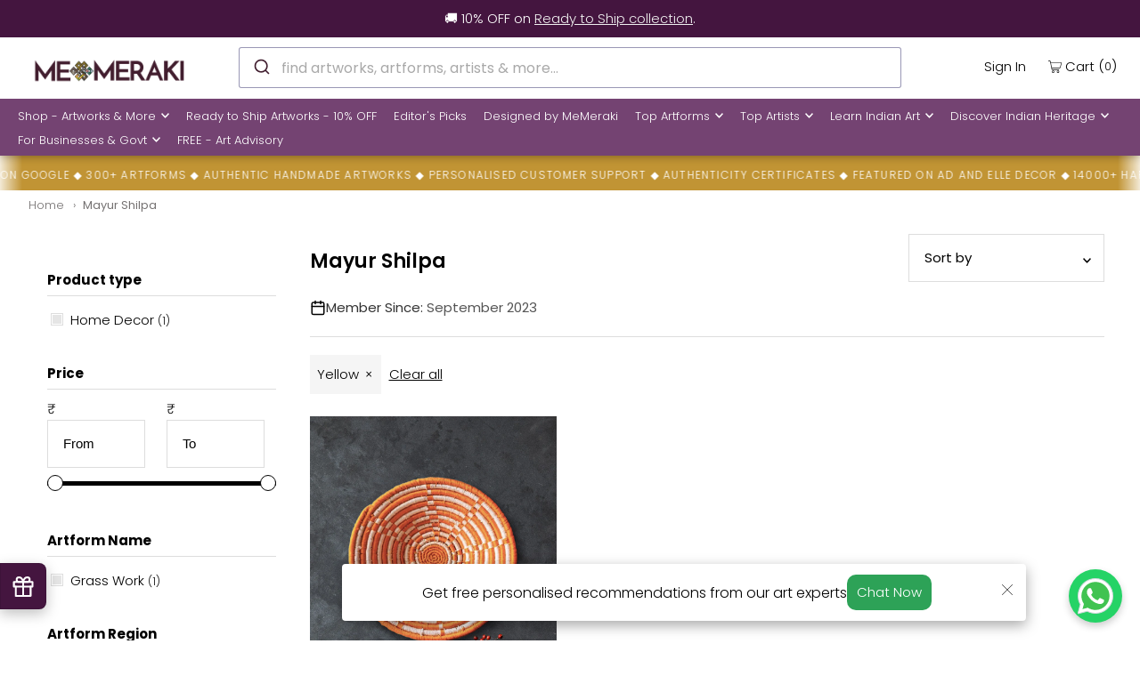

--- FILE ---
content_type: text/html; charset=utf-8
request_url: https://www.memeraki.com/collections/mayur-shilpa?filter.p.m.artwork.artwork_colours=Yellow
body_size: 74257
content:
<!DOCTYPE html>
  <html
    lang="en"
    class="no-js"
    lang="en">
    <head>
      <meta charset="utf-8" />
      <meta name="viewport" content="width=device-width, initial-scale=1">
      <meta name="google-site-verification" content="Hu-raZAsE88n674Ocm2Wu2NFMCsBOlgdAbYl3fDk7T0" />
      <meta name="facebook-domain-verification" content="8qdygl2m6xddsnl8pvvwu3k1g0l3mn" />
  
      <!-- Establish early connection to external domains -->
      <link rel="preconnect" href="https://cdn.shopify.com" crossorigin>
      <link rel="preconnect" href="https://fonts.shopify.com" crossorigin>
      <link rel="preconnect" href="https://monorail-edge.shopifysvc.com">
      <link rel="preconnect" href="//ajax.googleapis.com" crossorigin /><!-- Preload onDomain stylesheets and script libraries -->
      <link rel="preload" href="//www.memeraki.com/cdn/shop/t/75/assets/stylesheet.css?v=130044806222447427641768813177" as="style">
      <link rel="preload" as="font" href="//www.memeraki.com/cdn/fonts/poppins/poppins_n3.05f58335c3209cce17da4f1f1ab324ebe2982441.woff2" type="font/woff2" crossorigin>
      <link as="font" href="//www.memeraki.com/cdn/fonts/poppins/poppins_n3.05f58335c3209cce17da4f1f1ab324ebe2982441.woff2" type="font/woff2" crossorigin>
      <link as="font" href="//www.memeraki.com/cdn/fonts/poppins/poppins_n6.aa29d4918bc243723d56b59572e18228ed0786f6.woff2" type="font/woff2" crossorigin>
      <link rel="preload" href="//www.memeraki.com/cdn/shop/t/75/assets/eventemitter3.min.js?v=148202183930229300091668583756" as="script">
      <link rel="preload" href="//www.memeraki.com/cdn/shop/t/75/assets/theme.js?v=6842173735582698291767803210" as="script">
      <link rel="preload" href="//www.memeraki.com/cdn/shopifycloud/storefront/assets/themes_support/option_selection-b017cd28.js" as="script">
      <link rel="stylesheet" href="https://cdn.jsdelivr.net/npm/@algolia/autocomplete-theme-classic"/>

  
      <script async src="https://cdn.jsdelivr.net/npm/@algolia/autocomplete-js/dist/umd/index.production.min.js"></script>
      <script async src="https://cdn.jsdelivr.net/npm/typesense@1/dist/typesense.min.js"></script>

      
        <script async src="https://cdn.jsdelivr.net/npm/typesense-instantsearch-adapter@2/dist/typesense-instantsearch-adapter.min.js"></script>
        <script async src="https://cdn.jsdelivr.net/npm/instantsearch.js@4.74.0/dist/instantsearch.production.min.js"></script>
      
<link
          rel="shortcut icon"
          href="//www.memeraki.com/cdn/shop/files/favicon-1_32x32.png?v=1725620812"
          type="image/png" />
      
          <link rel="canonical" href="https://www.memeraki.com/collections/mayur-shilpa" />
          
  
      <title>
          
          Mayur Shilpa 
        
          
          
      </title>
      
  
      





<meta property="og:site_name" content="Memeraki Retail and Tech Pvt Ltd.">
<meta property="og:url" content="https://www.memeraki.com/collections/mayur-shilpa">
<meta property="og:title" content="Mayur Shilpa">
<meta property="og:type" content="product.group">
<meta property="og:description" content="On MeMeraki’s store you can buy paintings online from India. The store features various types of Indian art paintings and learns about different states of India. We are reimagining the future of the artisan creator economy. MeMeraki hosts a plethora of workshops, masterclasses and paintings. ">





  <meta name="twitter:site" content="@memerakisocial">

<meta name="twitter:title" content="Mayur Shilpa">
<meta name="twitter:description" content="On MeMeraki’s store you can buy paintings online from India. The store features various types of Indian art paintings and learns about different states of India. We are reimagining the future of the artisan creator economy. MeMeraki hosts a plethora of workshops, masterclasses and paintings. ">
<meta name="twitter:domain" content="">
 
      <script type="application/ld+json">
  {
      "@context": "https://schema.org",
      "@type": "Organization",
      "name": "MeMeraki Retail and Tech Pvt Ltd",
      "url": "https://www.memeraki.com",
      "logo": {
          "@type": "ImageObject",
          "url": "https://www.memeraki.com/cdn/shop/files/logo_full_400x.png"
      },
      "description": "MeMeraki is a culture-tech platform that uses technology to power and accelerate the artisan creator economy in India. They are on a mission to digitize every heritage art and craft of India to ultimately create sustainable livelihoods for artisans while unlocking creative human potential globally.",
      "contactPoint": {
          "@type": "ContactPoint",
          "email": "wecare@memeraki.com",
          "telephone": "+91 99715 93574"
      },
      "address": {
          "@type": "PostalAddress",
          "streetAddress": "326, 3rd Floor, Centrum Plaza, Golf Course Rd",
          "addressLocality": "Sector 53",
          "addressRegion": "Gurugram",
          "postalCode": "122002",
          "addressCountry": "IN"
      },
      "founders": [
          {
              "@type": "Person",
              "name": "Yosha Gupta"
          }
      ],
      "industry": "Arts and Technology",
      "products": [
          "Handmade Artworks",
          "Handmade Home Decor",
          "Masterclass",
          "Live Art Workshops"
      ],
      "services": [
          "Custom Artworks",
          "Design & Branding",
          "Art Consultation",
          "Murals",
          "Art Installations",
          "Business Gifting"
      ],
      "socialMedia": [
          {
              "@type": "SocialMediaPlatform",
              "name": "Instagram",
              "url": "https://www.instagram.com/me_meraki/"
          },
          {
              "@type": "SocialMediaPlatform",
              "name": "Facebook",
              "url": "https://www.facebook.com/memerakicom"
          },
          {
              "@type": "SocialMediaPlatform",
              "name": "Pinterest",
              "url": "https://www.pinterest.com/MeMerakiArt"
          },
          {
              "@type": "SocialMediaPlatform",
              "name": "LinkedIn",
              "url": "https://www.linkedin.com/company/meraki-retail-and-tech-pvt-ltd"
          },
          {
              "@type": "SocialMediaPlatform",
              "name": "YouTube",
              "url": "https://www.youtube.com/@me_meraki"
          }
      ]
  }
</script>

  
  
  <script type="application/ld+json">
    {
      "@context": "https://schema.org",
      "@type": "ItemList",
      "itemListElement": [
        
        {
          "@type": "ListItem",
          "position": 1,
          "item": {
            "@type": "Product",
            "name": "Straw basket with yellow and off-white hues: Grasswork by Mayur Shilpa",
            "image": "www.memeraki.com//www.memeraki.com/cdn/shop/files/Straw-basket-with-yellow-and-off-white-hues-Grasswork-by-Mayur-Shilpa-1_1024x.jpg?v=1725380575",
            "url": "www.memeraki.com/products/straw-basket-with-yellow-and-off-white-hues-grasswork-by-mayur-shilpa?_pos=1&_fid=05505eedb&_ss=c",
            "offers": {
              "@type": "Offer",
              "price": 1150,
              "priceCurrency": "INR",
              "availability": "http://schema.org/InStock",
              "priceValidUntil": "2030-12-12"
            }
          }
        }
        
      ]
    }
  </script>


      <style data-shopify>
:root {
    --main-family: Poppins, sans-serif;
    --main-weight: 300;
    --main-style: normal;
    --nav-family: Poppins, sans-serif;
    --nav-weight: 300;
    --nav-style: normal;
    --heading-family: Poppins, sans-serif;
    --heading-weight: 600;
    --heading-style: normal;

    --font-size: 15px;
    --h1-size: 22px;
    --h2-size: 19px;
    --h3-size: 17px;
    --nav-size: 13px;

    --announcement-bar-background: #44153f;
    --announcement-bar-text-color: #f0f0f0;
    --homepage-pre-scroll-color: #000000;
    --homepage-pre-scroll-background: #ffffff;
    --homepage-scroll-color: #000000;
    --homepage-scroll-background: #fff;
    --pre-scroll-color: #000000;
    --pre-scroll-background: #ffffff;
    --scroll-color: #000000;
    --scroll-background: #ffffff;
    --secondary-color: #000000;
    --background: #ffffff;
    --header-color: #000000;
    --text-color: #000000;
    --sale-color: #c50000;
    --dotted-color: #dddddd;
    --button-color: #44153f;
    --button-hover: #acacac;
    --button-text: #ffffff;
    --secondary-button-color: #acacac;
    --secondary-button-hover: #3a3a3a;
    --secondary-button-text: #ffffff;
    --new-background: #ededed;
    --new-color: #535353;
    --sale-icon-background: #9d0000;
    --sale-icon-color: #ffffff;
    --so-background: #000000;
    --so-color: #ffffff;
    --fb-share: #000000;
    --tw-share: #000000;
    --pin-share: #000000;
    --footer-background: #ffffff;
    --footer-text: #000000;
    --footer-button: #44153f;
    --footer-button-text: #ffffff;
    --cs1-color: #000;
    --cs1-background: #ffffff;
    --cs2-color: #000;
    --cs2-background: #f5f5f5;
    --cs3-color: #ffffff;
    --cs3-background: #222222;
    --error-msg-dark: #e81000;
    --error-msg-light: #ffeae8;
    --success-msg-dark: #007f5f;
    --success-msg-light: #e5fff8;
    --free-shipping-bg: #44153f;
    --free-shipping-text: #fff;
    --error-color: #c60808;
    --error-color-light: #fdd0d0;
    --keyboard-focus: rgba(0,0,0,0);
    --focus-border-style: solid;
    --focus-border-weight: 1px;
    --section-padding: 40px;
    --section-title-align: center;
    --section-title-border: 1px;
    --border-width: 100px;
    --grid-column-gap: px;
    --details-align: center;
    --select-arrow-bg: url(//www.memeraki.com/cdn/shop/t/75/assets/select-arrow.png?v=69247659926442838781668583751);
    --icon-border-color: #e6e6e6;
    --grid-space: 30px;
    --color-filter-size: 18px;
    --disabled-text: #808080;

    --star-active: rgb(0, 0, 0);
    --star-inactive: rgb(204, 204, 204);

    --color-body-text: var(--text-color);
    --color-body: var(--background);
    --color-bg: var(--background);
  }
  @media (max-width: 740px) {
     :root {
       --font-size: calc(15px - (15px * 0.15));
       --nav-size: calc(13px - (13px * 0.15));
       --h1-size: calc(22px - (22px * 0.15));
       --h2-size: calc(19px - (19px * 0.15));
       --h3-size: calc(17px - (17px * 0.15));
     }
   }
</style>

  
      <link
        rel="stylesheet"
        href="//www.memeraki.com/cdn/shop/t/75/assets/stylesheet.css?v=130044806222447427641768813177"
        type="text/css">
  
      <style>
        @font-face {
  font-family: Poppins;
  font-weight: 300;
  font-style: normal;
  font-display: swap;
  src: url("//www.memeraki.com/cdn/fonts/poppins/poppins_n3.05f58335c3209cce17da4f1f1ab324ebe2982441.woff2") format("woff2"),
       url("//www.memeraki.com/cdn/fonts/poppins/poppins_n3.6971368e1f131d2c8ff8e3a44a36b577fdda3ff5.woff") format("woff");
}

        @font-face {
  font-family: Poppins;
  font-weight: 300;
  font-style: normal;
  font-display: swap;
  src: url("//www.memeraki.com/cdn/fonts/poppins/poppins_n3.05f58335c3209cce17da4f1f1ab324ebe2982441.woff2") format("woff2"),
       url("//www.memeraki.com/cdn/fonts/poppins/poppins_n3.6971368e1f131d2c8ff8e3a44a36b577fdda3ff5.woff") format("woff");
}

        @font-face {
  font-family: Poppins;
  font-weight: 600;
  font-style: normal;
  font-display: swap;
  src: url("//www.memeraki.com/cdn/fonts/poppins/poppins_n6.aa29d4918bc243723d56b59572e18228ed0786f6.woff2") format("woff2"),
       url("//www.memeraki.com/cdn/fonts/poppins/poppins_n6.5f815d845fe073750885d5b7e619ee00e8111208.woff") format("woff");
}

        @font-face {
  font-family: Poppins;
  font-weight: 400;
  font-style: normal;
  font-display: swap;
  src: url("//www.memeraki.com/cdn/fonts/poppins/poppins_n4.0ba78fa5af9b0e1a374041b3ceaadf0a43b41362.woff2") format("woff2"),
       url("//www.memeraki.com/cdn/fonts/poppins/poppins_n4.214741a72ff2596839fc9760ee7a770386cf16ca.woff") format("woff");
}

        @font-face {
  font-family: Poppins;
  font-weight: 300;
  font-style: italic;
  font-display: swap;
  src: url("//www.memeraki.com/cdn/fonts/poppins/poppins_i3.8536b4423050219f608e17f134fe9ea3b01ed890.woff2") format("woff2"),
       url("//www.memeraki.com/cdn/fonts/poppins/poppins_i3.0f4433ada196bcabf726ed78f8e37e0995762f7f.woff") format("woff");
}

        @font-face {
  font-family: Poppins;
  font-weight: 400;
  font-style: italic;
  font-display: swap;
  src: url("//www.memeraki.com/cdn/fonts/poppins/poppins_i4.846ad1e22474f856bd6b81ba4585a60799a9f5d2.woff2") format("woff2"),
       url("//www.memeraki.com/cdn/fonts/poppins/poppins_i4.56b43284e8b52fc64c1fd271f289a39e8477e9ec.woff") format("woff");
}

      </style><script>window.performance && window.performance.mark && window.performance.mark('shopify.content_for_header.start');</script><meta name="google-site-verification" content="mOfdFFwyr2WzZg_qHK7mw1e7tr4FOwStkkBV8MzUCGY">
<meta name="google-site-verification" content="Fr2bVmqhGtvxAaCGFO9ZRzSQlLO7j8_khaOUB5U1JkI">
<meta name="facebook-domain-verification" content="8qdygl2m6xddsnl8pvvwu3k1g0l3mn">
<meta id="shopify-digital-wallet" name="shopify-digital-wallet" content="/11941498/digital_wallets/dialog">
<link rel="alternate" type="application/atom+xml" title="Feed" href="/collections/mayur-shilpa.atom" />
<link rel="alternate" type="application/json+oembed" href="https://www.memeraki.com/collections/mayur-shilpa.oembed">
<script async="async" src="/checkouts/internal/preloads.js?locale=en-IN"></script>
<script id="shopify-features" type="application/json">{"accessToken":"5b9cf6ec36d2b3e485d347a0779648ab","betas":["rich-media-storefront-analytics"],"domain":"www.memeraki.com","predictiveSearch":true,"shopId":11941498,"locale":"en"}</script>
<script>var Shopify = Shopify || {};
Shopify.shop = "memeraki-com.myshopify.com";
Shopify.locale = "en";
Shopify.currency = {"active":"INR","rate":"1.0"};
Shopify.country = "IN";
Shopify.theme = {"name":"ThemeIconV8.3\/main","id":137171468502,"schema_name":"Icon","schema_version":"8.3","theme_store_id":null,"role":"main"};
Shopify.theme.handle = "null";
Shopify.theme.style = {"id":null,"handle":null};
Shopify.cdnHost = "www.memeraki.com/cdn";
Shopify.routes = Shopify.routes || {};
Shopify.routes.root = "/";</script>
<script type="module">!function(o){(o.Shopify=o.Shopify||{}).modules=!0}(window);</script>
<script>!function(o){function n(){var o=[];function n(){o.push(Array.prototype.slice.apply(arguments))}return n.q=o,n}var t=o.Shopify=o.Shopify||{};t.loadFeatures=n(),t.autoloadFeatures=n()}(window);</script>
<script id="shop-js-analytics" type="application/json">{"pageType":"collection"}</script>
<script defer="defer" async type="module" src="//www.memeraki.com/cdn/shopifycloud/shop-js/modules/v2/client.init-shop-cart-sync_BT-GjEfc.en.esm.js"></script>
<script defer="defer" async type="module" src="//www.memeraki.com/cdn/shopifycloud/shop-js/modules/v2/chunk.common_D58fp_Oc.esm.js"></script>
<script defer="defer" async type="module" src="//www.memeraki.com/cdn/shopifycloud/shop-js/modules/v2/chunk.modal_xMitdFEc.esm.js"></script>
<script type="module">
  await import("//www.memeraki.com/cdn/shopifycloud/shop-js/modules/v2/client.init-shop-cart-sync_BT-GjEfc.en.esm.js");
await import("//www.memeraki.com/cdn/shopifycloud/shop-js/modules/v2/chunk.common_D58fp_Oc.esm.js");
await import("//www.memeraki.com/cdn/shopifycloud/shop-js/modules/v2/chunk.modal_xMitdFEc.esm.js");

  window.Shopify.SignInWithShop?.initShopCartSync?.({"fedCMEnabled":true,"windoidEnabled":true});

</script>
<script>(function() {
  var isLoaded = false;
  function asyncLoad() {
    if (isLoaded) return;
    isLoaded = true;
    var urls = ["","https:\/\/sr-cdn.shiprocket.in\/sr-promise\/static\/uc.js?channel_id=4\u0026sr_company_id=22794\u0026shop=memeraki-com.myshopify.com"];
    for (var i = 0; i < urls.length; i++) {
      var s = document.createElement('script');
      s.type = 'text/javascript';
      s.async = true;
      s.src = urls[i];
      var x = document.getElementsByTagName('script')[0];
      x.parentNode.insertBefore(s, x);
    }
  };
  if(window.attachEvent) {
    window.attachEvent('onload', asyncLoad);
  } else {
    window.addEventListener('load', asyncLoad, false);
  }
})();</script>
<script id="__st">var __st={"a":11941498,"offset":19800,"reqid":"52896b51-9526-49f1-a277-bd28cbbea62d-1769214530","pageurl":"www.memeraki.com\/collections\/mayur-shilpa?filter.p.m.artwork.artwork_colours=Yellow","u":"4c8008e36740","p":"collection","rtyp":"collection","rid":423049265366};</script>
<script>window.ShopifyPaypalV4VisibilityTracking = true;</script>
<script id="captcha-bootstrap">!function(){'use strict';const t='contact',e='account',n='new_comment',o=[[t,t],['blogs',n],['comments',n],[t,'customer']],c=[[e,'customer_login'],[e,'guest_login'],[e,'recover_customer_password'],[e,'create_customer']],r=t=>t.map((([t,e])=>`form[action*='/${t}']:not([data-nocaptcha='true']) input[name='form_type'][value='${e}']`)).join(','),a=t=>()=>t?[...document.querySelectorAll(t)].map((t=>t.form)):[];function s(){const t=[...o],e=r(t);return a(e)}const i='password',u='form_key',d=['recaptcha-v3-token','g-recaptcha-response','h-captcha-response',i],f=()=>{try{return window.sessionStorage}catch{return}},m='__shopify_v',_=t=>t.elements[u];function p(t,e,n=!1){try{const o=window.sessionStorage,c=JSON.parse(o.getItem(e)),{data:r}=function(t){const{data:e,action:n}=t;return t[m]||n?{data:e,action:n}:{data:t,action:n}}(c);for(const[e,n]of Object.entries(r))t.elements[e]&&(t.elements[e].value=n);n&&o.removeItem(e)}catch(o){console.error('form repopulation failed',{error:o})}}const l='form_type',E='cptcha';function T(t){t.dataset[E]=!0}const w=window,h=w.document,L='Shopify',v='ce_forms',y='captcha';let A=!1;((t,e)=>{const n=(g='f06e6c50-85a8-45c8-87d0-21a2b65856fe',I='https://cdn.shopify.com/shopifycloud/storefront-forms-hcaptcha/ce_storefront_forms_captcha_hcaptcha.v1.5.2.iife.js',D={infoText:'Protected by hCaptcha',privacyText:'Privacy',termsText:'Terms'},(t,e,n)=>{const o=w[L][v],c=o.bindForm;if(c)return c(t,g,e,D).then(n);var r;o.q.push([[t,g,e,D],n]),r=I,A||(h.body.append(Object.assign(h.createElement('script'),{id:'captcha-provider',async:!0,src:r})),A=!0)});var g,I,D;w[L]=w[L]||{},w[L][v]=w[L][v]||{},w[L][v].q=[],w[L][y]=w[L][y]||{},w[L][y].protect=function(t,e){n(t,void 0,e),T(t)},Object.freeze(w[L][y]),function(t,e,n,w,h,L){const[v,y,A,g]=function(t,e,n){const i=e?o:[],u=t?c:[],d=[...i,...u],f=r(d),m=r(i),_=r(d.filter((([t,e])=>n.includes(e))));return[a(f),a(m),a(_),s()]}(w,h,L),I=t=>{const e=t.target;return e instanceof HTMLFormElement?e:e&&e.form},D=t=>v().includes(t);t.addEventListener('submit',(t=>{const e=I(t);if(!e)return;const n=D(e)&&!e.dataset.hcaptchaBound&&!e.dataset.recaptchaBound,o=_(e),c=g().includes(e)&&(!o||!o.value);(n||c)&&t.preventDefault(),c&&!n&&(function(t){try{if(!f())return;!function(t){const e=f();if(!e)return;const n=_(t);if(!n)return;const o=n.value;o&&e.removeItem(o)}(t);const e=Array.from(Array(32),(()=>Math.random().toString(36)[2])).join('');!function(t,e){_(t)||t.append(Object.assign(document.createElement('input'),{type:'hidden',name:u})),t.elements[u].value=e}(t,e),function(t,e){const n=f();if(!n)return;const o=[...t.querySelectorAll(`input[type='${i}']`)].map((({name:t})=>t)),c=[...d,...o],r={};for(const[a,s]of new FormData(t).entries())c.includes(a)||(r[a]=s);n.setItem(e,JSON.stringify({[m]:1,action:t.action,data:r}))}(t,e)}catch(e){console.error('failed to persist form',e)}}(e),e.submit())}));const S=(t,e)=>{t&&!t.dataset[E]&&(n(t,e.some((e=>e===t))),T(t))};for(const o of['focusin','change'])t.addEventListener(o,(t=>{const e=I(t);D(e)&&S(e,y())}));const B=e.get('form_key'),M=e.get(l),P=B&&M;t.addEventListener('DOMContentLoaded',(()=>{const t=y();if(P)for(const e of t)e.elements[l].value===M&&p(e,B);[...new Set([...A(),...v().filter((t=>'true'===t.dataset.shopifyCaptcha))])].forEach((e=>S(e,t)))}))}(h,new URLSearchParams(w.location.search),n,t,e,['guest_login'])})(!0,!0)}();</script>
<script integrity="sha256-4kQ18oKyAcykRKYeNunJcIwy7WH5gtpwJnB7kiuLZ1E=" data-source-attribution="shopify.loadfeatures" defer="defer" src="//www.memeraki.com/cdn/shopifycloud/storefront/assets/storefront/load_feature-a0a9edcb.js" crossorigin="anonymous"></script>
<script data-source-attribution="shopify.dynamic_checkout.dynamic.init">var Shopify=Shopify||{};Shopify.PaymentButton=Shopify.PaymentButton||{isStorefrontPortableWallets:!0,init:function(){window.Shopify.PaymentButton.init=function(){};var t=document.createElement("script");t.src="https://www.memeraki.com/cdn/shopifycloud/portable-wallets/latest/portable-wallets.en.js",t.type="module",document.head.appendChild(t)}};
</script>
<script data-source-attribution="shopify.dynamic_checkout.buyer_consent">
  function portableWalletsHideBuyerConsent(e){var t=document.getElementById("shopify-buyer-consent"),n=document.getElementById("shopify-subscription-policy-button");t&&n&&(t.classList.add("hidden"),t.setAttribute("aria-hidden","true"),n.removeEventListener("click",e))}function portableWalletsShowBuyerConsent(e){var t=document.getElementById("shopify-buyer-consent"),n=document.getElementById("shopify-subscription-policy-button");t&&n&&(t.classList.remove("hidden"),t.removeAttribute("aria-hidden"),n.addEventListener("click",e))}window.Shopify?.PaymentButton&&(window.Shopify.PaymentButton.hideBuyerConsent=portableWalletsHideBuyerConsent,window.Shopify.PaymentButton.showBuyerConsent=portableWalletsShowBuyerConsent);
</script>
<script data-source-attribution="shopify.dynamic_checkout.cart.bootstrap">document.addEventListener("DOMContentLoaded",(function(){function t(){return document.querySelector("shopify-accelerated-checkout-cart, shopify-accelerated-checkout")}if(t())Shopify.PaymentButton.init();else{new MutationObserver((function(e,n){t()&&(Shopify.PaymentButton.init(),n.disconnect())})).observe(document.body,{childList:!0,subtree:!0})}}));
</script>

<script>window.performance && window.performance.mark && window.performance.mark('shopify.content_for_header.end');</script>

    <!-- Google Tag Manager -->
    <script>(function(w,d,s,l,i){w[l]=w[l]||[];w[l].push({'gtm.start':
      new Date().getTime(),event:'gtm.js'});var f=d.getElementsByTagName(s)[0],
      j=d.createElement(s),dl=l!='dataLayer'?'&l='+l:'';j.async=true;j.src=
      'https://www.googletagmanager.com/gtm.js?id='+i+dl;f.parentNode.insertBefore(j,f);
      })(window,document,'script','dataLayer','GTM-W6XL6KN');</script>
    <!-- End Google Tag Manager -->

    
    <script>
      !function(t,e){var o,n,p,r;e.__SV||(window.posthog=e,e._i=[],e.init=function(i,s,a){function g(t,e){var o=e.split(".");2==o.length&&(t=t[o[0]],e=o[1]),t[e]=function(){t.push([e].concat(Array.prototype.slice.call(arguments,0)))}}(p=t.createElement("script")).type="text/javascript",p.async=!0,p.src=s.api_host+"/static/array.js",(r=t.getElementsByTagName("script")[0]).parentNode.insertBefore(p,r);var u=e;for(void 0!==a?u=e[a]=[]:a="posthog",u.people=u.people||[],u.toString=function(t){var e="posthog";return"posthog"!==a&&(e+="."+a),t||(e+=" (stub)"),e},u.people.toString=function(){return u.toString(1)+".people (stub)"},o="capture identify alias people.set people.set_once set_config register register_once unregister opt_out_capturing has_opted_out_capturing opt_in_capturing reset isFeatureEnabled onFeatureFlags getFeatureFlag getFeatureFlagPayload reloadFeatureFlags group updateEarlyAccessFeatureEnrollment getEarlyAccessFeatures getActiveMatchingSurveys getSurveys".split(" "),n=0;n<o.length;n++)g(u,o[n]);e._i.push([i,s,a])},e.__SV=1)}(document,window.posthog||[]);
      posthog.init('phc_hDFyQsDZkW7zaQQE24Yv9fmJep0t7xJarG2BTmLKYUa',{api_host:'https://app.posthog.com'})
    </script>
    
    <script async>
      const LoginQueryString = window.location.search;
      const postLoginURL = new URLSearchParams(LoginQueryString);
      const loginSuccess = postLoginURL.get('login_status');
      if (loginSuccess == 'true') {
        posthog.identify(
          '',  
          { email: '', name: '' } 
        );
        posthog.alias('', '');
      }
      else if (loginSuccess == 'false') {
        posthog.reset();
      }

      
    </script>
<meta property="og:image" content="https://cdn.shopify.com/s/files/1/1194/1498/files/memeraki-logo.jpg?v=1691219223" />
<meta property="og:image:secure_url" content="https://cdn.shopify.com/s/files/1/1194/1498/files/memeraki-logo.jpg?v=1691219223" />
<meta property="og:image:width" content="1280" />
<meta property="og:image:height" content="1280" />
<link href="https://monorail-edge.shopifysvc.com" rel="dns-prefetch">
<script>(function(){if ("sendBeacon" in navigator && "performance" in window) {try {var session_token_from_headers = performance.getEntriesByType('navigation')[0].serverTiming.find(x => x.name == '_s').description;} catch {var session_token_from_headers = undefined;}var session_cookie_matches = document.cookie.match(/_shopify_s=([^;]*)/);var session_token_from_cookie = session_cookie_matches && session_cookie_matches.length === 2 ? session_cookie_matches[1] : "";var session_token = session_token_from_headers || session_token_from_cookie || "";function handle_abandonment_event(e) {var entries = performance.getEntries().filter(function(entry) {return /monorail-edge.shopifysvc.com/.test(entry.name);});if (!window.abandonment_tracked && entries.length === 0) {window.abandonment_tracked = true;var currentMs = Date.now();var navigation_start = performance.timing.navigationStart;var payload = {shop_id: 11941498,url: window.location.href,navigation_start,duration: currentMs - navigation_start,session_token,page_type: "collection"};window.navigator.sendBeacon("https://monorail-edge.shopifysvc.com/v1/produce", JSON.stringify({schema_id: "online_store_buyer_site_abandonment/1.1",payload: payload,metadata: {event_created_at_ms: currentMs,event_sent_at_ms: currentMs}}));}}window.addEventListener('pagehide', handle_abandonment_event);}}());</script>
<script id="web-pixels-manager-setup">(function e(e,d,r,n,o){if(void 0===o&&(o={}),!Boolean(null===(a=null===(i=window.Shopify)||void 0===i?void 0:i.analytics)||void 0===a?void 0:a.replayQueue)){var i,a;window.Shopify=window.Shopify||{};var t=window.Shopify;t.analytics=t.analytics||{};var s=t.analytics;s.replayQueue=[],s.publish=function(e,d,r){return s.replayQueue.push([e,d,r]),!0};try{self.performance.mark("wpm:start")}catch(e){}var l=function(){var e={modern:/Edge?\/(1{2}[4-9]|1[2-9]\d|[2-9]\d{2}|\d{4,})\.\d+(\.\d+|)|Firefox\/(1{2}[4-9]|1[2-9]\d|[2-9]\d{2}|\d{4,})\.\d+(\.\d+|)|Chrom(ium|e)\/(9{2}|\d{3,})\.\d+(\.\d+|)|(Maci|X1{2}).+ Version\/(15\.\d+|(1[6-9]|[2-9]\d|\d{3,})\.\d+)([,.]\d+|)( \(\w+\)|)( Mobile\/\w+|) Safari\/|Chrome.+OPR\/(9{2}|\d{3,})\.\d+\.\d+|(CPU[ +]OS|iPhone[ +]OS|CPU[ +]iPhone|CPU IPhone OS|CPU iPad OS)[ +]+(15[._]\d+|(1[6-9]|[2-9]\d|\d{3,})[._]\d+)([._]\d+|)|Android:?[ /-](13[3-9]|1[4-9]\d|[2-9]\d{2}|\d{4,})(\.\d+|)(\.\d+|)|Android.+Firefox\/(13[5-9]|1[4-9]\d|[2-9]\d{2}|\d{4,})\.\d+(\.\d+|)|Android.+Chrom(ium|e)\/(13[3-9]|1[4-9]\d|[2-9]\d{2}|\d{4,})\.\d+(\.\d+|)|SamsungBrowser\/([2-9]\d|\d{3,})\.\d+/,legacy:/Edge?\/(1[6-9]|[2-9]\d|\d{3,})\.\d+(\.\d+|)|Firefox\/(5[4-9]|[6-9]\d|\d{3,})\.\d+(\.\d+|)|Chrom(ium|e)\/(5[1-9]|[6-9]\d|\d{3,})\.\d+(\.\d+|)([\d.]+$|.*Safari\/(?![\d.]+ Edge\/[\d.]+$))|(Maci|X1{2}).+ Version\/(10\.\d+|(1[1-9]|[2-9]\d|\d{3,})\.\d+)([,.]\d+|)( \(\w+\)|)( Mobile\/\w+|) Safari\/|Chrome.+OPR\/(3[89]|[4-9]\d|\d{3,})\.\d+\.\d+|(CPU[ +]OS|iPhone[ +]OS|CPU[ +]iPhone|CPU IPhone OS|CPU iPad OS)[ +]+(10[._]\d+|(1[1-9]|[2-9]\d|\d{3,})[._]\d+)([._]\d+|)|Android:?[ /-](13[3-9]|1[4-9]\d|[2-9]\d{2}|\d{4,})(\.\d+|)(\.\d+|)|Mobile Safari.+OPR\/([89]\d|\d{3,})\.\d+\.\d+|Android.+Firefox\/(13[5-9]|1[4-9]\d|[2-9]\d{2}|\d{4,})\.\d+(\.\d+|)|Android.+Chrom(ium|e)\/(13[3-9]|1[4-9]\d|[2-9]\d{2}|\d{4,})\.\d+(\.\d+|)|Android.+(UC? ?Browser|UCWEB|U3)[ /]?(15\.([5-9]|\d{2,})|(1[6-9]|[2-9]\d|\d{3,})\.\d+)\.\d+|SamsungBrowser\/(5\.\d+|([6-9]|\d{2,})\.\d+)|Android.+MQ{2}Browser\/(14(\.(9|\d{2,})|)|(1[5-9]|[2-9]\d|\d{3,})(\.\d+|))(\.\d+|)|K[Aa][Ii]OS\/(3\.\d+|([4-9]|\d{2,})\.\d+)(\.\d+|)/},d=e.modern,r=e.legacy,n=navigator.userAgent;return n.match(d)?"modern":n.match(r)?"legacy":"unknown"}(),u="modern"===l?"modern":"legacy",c=(null!=n?n:{modern:"",legacy:""})[u],f=function(e){return[e.baseUrl,"/wpm","/b",e.hashVersion,"modern"===e.buildTarget?"m":"l",".js"].join("")}({baseUrl:d,hashVersion:r,buildTarget:u}),m=function(e){var d=e.version,r=e.bundleTarget,n=e.surface,o=e.pageUrl,i=e.monorailEndpoint;return{emit:function(e){var a=e.status,t=e.errorMsg,s=(new Date).getTime(),l=JSON.stringify({metadata:{event_sent_at_ms:s},events:[{schema_id:"web_pixels_manager_load/3.1",payload:{version:d,bundle_target:r,page_url:o,status:a,surface:n,error_msg:t},metadata:{event_created_at_ms:s}}]});if(!i)return console&&console.warn&&console.warn("[Web Pixels Manager] No Monorail endpoint provided, skipping logging."),!1;try{return self.navigator.sendBeacon.bind(self.navigator)(i,l)}catch(e){}var u=new XMLHttpRequest;try{return u.open("POST",i,!0),u.setRequestHeader("Content-Type","text/plain"),u.send(l),!0}catch(e){return console&&console.warn&&console.warn("[Web Pixels Manager] Got an unhandled error while logging to Monorail."),!1}}}}({version:r,bundleTarget:l,surface:e.surface,pageUrl:self.location.href,monorailEndpoint:e.monorailEndpoint});try{o.browserTarget=l,function(e){var d=e.src,r=e.async,n=void 0===r||r,o=e.onload,i=e.onerror,a=e.sri,t=e.scriptDataAttributes,s=void 0===t?{}:t,l=document.createElement("script"),u=document.querySelector("head"),c=document.querySelector("body");if(l.async=n,l.src=d,a&&(l.integrity=a,l.crossOrigin="anonymous"),s)for(var f in s)if(Object.prototype.hasOwnProperty.call(s,f))try{l.dataset[f]=s[f]}catch(e){}if(o&&l.addEventListener("load",o),i&&l.addEventListener("error",i),u)u.appendChild(l);else{if(!c)throw new Error("Did not find a head or body element to append the script");c.appendChild(l)}}({src:f,async:!0,onload:function(){if(!function(){var e,d;return Boolean(null===(d=null===(e=window.Shopify)||void 0===e?void 0:e.analytics)||void 0===d?void 0:d.initialized)}()){var d=window.webPixelsManager.init(e)||void 0;if(d){var r=window.Shopify.analytics;r.replayQueue.forEach((function(e){var r=e[0],n=e[1],o=e[2];d.publishCustomEvent(r,n,o)})),r.replayQueue=[],r.publish=d.publishCustomEvent,r.visitor=d.visitor,r.initialized=!0}}},onerror:function(){return m.emit({status:"failed",errorMsg:"".concat(f," has failed to load")})},sri:function(e){var d=/^sha384-[A-Za-z0-9+/=]+$/;return"string"==typeof e&&d.test(e)}(c)?c:"",scriptDataAttributes:o}),m.emit({status:"loading"})}catch(e){m.emit({status:"failed",errorMsg:(null==e?void 0:e.message)||"Unknown error"})}}})({shopId: 11941498,storefrontBaseUrl: "https://www.memeraki.com",extensionsBaseUrl: "https://extensions.shopifycdn.com/cdn/shopifycloud/web-pixels-manager",monorailEndpoint: "https://monorail-edge.shopifysvc.com/unstable/produce_batch",surface: "storefront-renderer",enabledBetaFlags: ["2dca8a86"],webPixelsConfigList: [{"id":"440402134","configuration":"{\"config\":\"{\\\"google_tag_ids\\\":[\\\"AW-10797135462\\\",\\\"GT-NCHFK7C\\\",\\\"G-57F3NJQWT5\\\"],\\\"target_country\\\":\\\"IN\\\",\\\"gtag_events\\\":[{\\\"type\\\":\\\"search\\\",\\\"action_label\\\":[\\\"AW-10797135462\\\/Ue56CKj8iP8CEObsvJwo\\\",\\\"G-57F3NJQWT5\\\"]},{\\\"type\\\":\\\"begin_checkout\\\",\\\"action_label\\\":[\\\"AW-10797135462\\\/6WdvCI_7iP8CEObsvJwo\\\",\\\"G-57F3NJQWT5\\\"]},{\\\"type\\\":\\\"view_item\\\",\\\"action_label\\\":[\\\"AW-10797135462\\\/KukxCIn7iP8CEObsvJwo\\\",\\\"MC-3SD1X4HNTQ\\\",\\\"G-57F3NJQWT5\\\"]},{\\\"type\\\":\\\"purchase\\\",\\\"action_label\\\":[\\\"AW-10797135462\\\/rR0OCIb7iP8CEObsvJwo\\\",\\\"MC-3SD1X4HNTQ\\\",\\\"G-57F3NJQWT5\\\"]},{\\\"type\\\":\\\"page_view\\\",\\\"action_label\\\":[\\\"AW-10797135462\\\/isXyCIP7iP8CEObsvJwo\\\",\\\"MC-3SD1X4HNTQ\\\",\\\"G-57F3NJQWT5\\\"]},{\\\"type\\\":\\\"add_payment_info\\\",\\\"action_label\\\":[\\\"AW-10797135462\\\/vkGnCKv8iP8CEObsvJwo\\\",\\\"G-57F3NJQWT5\\\"]},{\\\"type\\\":\\\"add_to_cart\\\",\\\"action_label\\\":[\\\"AW-10797135462\\\/altvCIz7iP8CEObsvJwo\\\",\\\"G-57F3NJQWT5\\\"]}],\\\"enable_monitoring_mode\\\":false}\"}","eventPayloadVersion":"v1","runtimeContext":"OPEN","scriptVersion":"b2a88bafab3e21179ed38636efcd8a93","type":"APP","apiClientId":1780363,"privacyPurposes":[],"dataSharingAdjustments":{"protectedCustomerApprovalScopes":["read_customer_address","read_customer_email","read_customer_name","read_customer_personal_data","read_customer_phone"]}},{"id":"157876438","configuration":"{\"pixel_id\":\"350480971976679\",\"pixel_type\":\"facebook_pixel\"}","eventPayloadVersion":"v1","runtimeContext":"OPEN","scriptVersion":"ca16bc87fe92b6042fbaa3acc2fbdaa6","type":"APP","apiClientId":2329312,"privacyPurposes":["ANALYTICS","MARKETING","SALE_OF_DATA"],"dataSharingAdjustments":{"protectedCustomerApprovalScopes":["read_customer_address","read_customer_email","read_customer_name","read_customer_personal_data","read_customer_phone"]}},{"id":"15859926","configuration":"{\"myshopifyDomain\":\"memeraki-com.myshopify.com\"}","eventPayloadVersion":"v1","runtimeContext":"STRICT","scriptVersion":"23b97d18e2aa74363140dc29c9284e87","type":"APP","apiClientId":2775569,"privacyPurposes":["ANALYTICS","MARKETING","SALE_OF_DATA"],"dataSharingAdjustments":{"protectedCustomerApprovalScopes":["read_customer_address","read_customer_email","read_customer_name","read_customer_phone","read_customer_personal_data"]}},{"id":"45252822","eventPayloadVersion":"1","runtimeContext":"LAX","scriptVersion":"17","type":"CUSTOM","privacyPurposes":["ANALYTICS","MARKETING"],"name":"Store Rating"},{"id":"shopify-app-pixel","configuration":"{}","eventPayloadVersion":"v1","runtimeContext":"STRICT","scriptVersion":"0450","apiClientId":"shopify-pixel","type":"APP","privacyPurposes":["ANALYTICS","MARKETING"]},{"id":"shopify-custom-pixel","eventPayloadVersion":"v1","runtimeContext":"LAX","scriptVersion":"0450","apiClientId":"shopify-pixel","type":"CUSTOM","privacyPurposes":["ANALYTICS","MARKETING"]}],isMerchantRequest: false,initData: {"shop":{"name":"Memeraki Retail and Tech Pvt Ltd.","paymentSettings":{"currencyCode":"INR"},"myshopifyDomain":"memeraki-com.myshopify.com","countryCode":"IN","storefrontUrl":"https:\/\/www.memeraki.com"},"customer":null,"cart":null,"checkout":null,"productVariants":[],"purchasingCompany":null},},"https://www.memeraki.com/cdn","fcfee988w5aeb613cpc8e4bc33m6693e112",{"modern":"","legacy":""},{"shopId":"11941498","storefrontBaseUrl":"https:\/\/www.memeraki.com","extensionBaseUrl":"https:\/\/extensions.shopifycdn.com\/cdn\/shopifycloud\/web-pixels-manager","surface":"storefront-renderer","enabledBetaFlags":"[\"2dca8a86\"]","isMerchantRequest":"false","hashVersion":"fcfee988w5aeb613cpc8e4bc33m6693e112","publish":"custom","events":"[[\"page_viewed\",{}],[\"collection_viewed\",{\"collection\":{\"id\":\"423049265366\",\"title\":\"Mayur Shilpa\",\"productVariants\":[{\"price\":{\"amount\":1150.0,\"currencyCode\":\"INR\"},\"product\":{\"title\":\"Straw basket with yellow and off-white hues: Grasswork by Mayur Shilpa\",\"vendor\":\"Mayur Shilpa\",\"id\":\"8164939006166\",\"untranslatedTitle\":\"Straw basket with yellow and off-white hues: Grasswork by Mayur Shilpa\",\"url\":\"\/products\/straw-basket-with-yellow-and-off-white-hues-grasswork-by-mayur-shilpa?_pos=1\u0026_fid=05505eedb\u0026_ss=c\",\"type\":\"Home Decor\"},\"id\":\"44493829177558\",\"image\":{\"src\":\"\/\/www.memeraki.com\/cdn\/shop\/files\/Straw-basket-with-yellow-and-off-white-hues-Grasswork-by-Mayur-Shilpa-1.jpg?v=1725380575\"},\"sku\":null,\"title\":\"Default Title\",\"untranslatedTitle\":\"Default Title\"}]}}]]"});</script><script>
  window.ShopifyAnalytics = window.ShopifyAnalytics || {};
  window.ShopifyAnalytics.meta = window.ShopifyAnalytics.meta || {};
  window.ShopifyAnalytics.meta.currency = 'INR';
  var meta = {"products":[{"id":8164939006166,"gid":"gid:\/\/shopify\/Product\/8164939006166","vendor":"Mayur Shilpa","type":"Home Decor","handle":"straw-basket-with-yellow-and-off-white-hues-grasswork-by-mayur-shilpa","variants":[{"id":44493829177558,"price":115000,"name":"Straw basket with yellow and off-white hues: Grasswork by Mayur Shilpa","public_title":null,"sku":null}],"remote":false}],"page":{"pageType":"collection","resourceType":"collection","resourceId":423049265366,"requestId":"52896b51-9526-49f1-a277-bd28cbbea62d-1769214530"}};
  for (var attr in meta) {
    window.ShopifyAnalytics.meta[attr] = meta[attr];
  }
</script>
<script class="analytics">
  (function () {
    var customDocumentWrite = function(content) {
      var jquery = null;

      if (window.jQuery) {
        jquery = window.jQuery;
      } else if (window.Checkout && window.Checkout.$) {
        jquery = window.Checkout.$;
      }

      if (jquery) {
        jquery('body').append(content);
      }
    };

    var hasLoggedConversion = function(token) {
      if (token) {
        return document.cookie.indexOf('loggedConversion=' + token) !== -1;
      }
      return false;
    }

    var setCookieIfConversion = function(token) {
      if (token) {
        var twoMonthsFromNow = new Date(Date.now());
        twoMonthsFromNow.setMonth(twoMonthsFromNow.getMonth() + 2);

        document.cookie = 'loggedConversion=' + token + '; expires=' + twoMonthsFromNow;
      }
    }

    var trekkie = window.ShopifyAnalytics.lib = window.trekkie = window.trekkie || [];
    if (trekkie.integrations) {
      return;
    }
    trekkie.methods = [
      'identify',
      'page',
      'ready',
      'track',
      'trackForm',
      'trackLink'
    ];
    trekkie.factory = function(method) {
      return function() {
        var args = Array.prototype.slice.call(arguments);
        args.unshift(method);
        trekkie.push(args);
        return trekkie;
      };
    };
    for (var i = 0; i < trekkie.methods.length; i++) {
      var key = trekkie.methods[i];
      trekkie[key] = trekkie.factory(key);
    }
    trekkie.load = function(config) {
      trekkie.config = config || {};
      trekkie.config.initialDocumentCookie = document.cookie;
      var first = document.getElementsByTagName('script')[0];
      var script = document.createElement('script');
      script.type = 'text/javascript';
      script.onerror = function(e) {
        var scriptFallback = document.createElement('script');
        scriptFallback.type = 'text/javascript';
        scriptFallback.onerror = function(error) {
                var Monorail = {
      produce: function produce(monorailDomain, schemaId, payload) {
        var currentMs = new Date().getTime();
        var event = {
          schema_id: schemaId,
          payload: payload,
          metadata: {
            event_created_at_ms: currentMs,
            event_sent_at_ms: currentMs
          }
        };
        return Monorail.sendRequest("https://" + monorailDomain + "/v1/produce", JSON.stringify(event));
      },
      sendRequest: function sendRequest(endpointUrl, payload) {
        // Try the sendBeacon API
        if (window && window.navigator && typeof window.navigator.sendBeacon === 'function' && typeof window.Blob === 'function' && !Monorail.isIos12()) {
          var blobData = new window.Blob([payload], {
            type: 'text/plain'
          });

          if (window.navigator.sendBeacon(endpointUrl, blobData)) {
            return true;
          } // sendBeacon was not successful

        } // XHR beacon

        var xhr = new XMLHttpRequest();

        try {
          xhr.open('POST', endpointUrl);
          xhr.setRequestHeader('Content-Type', 'text/plain');
          xhr.send(payload);
        } catch (e) {
          console.log(e);
        }

        return false;
      },
      isIos12: function isIos12() {
        return window.navigator.userAgent.lastIndexOf('iPhone; CPU iPhone OS 12_') !== -1 || window.navigator.userAgent.lastIndexOf('iPad; CPU OS 12_') !== -1;
      }
    };
    Monorail.produce('monorail-edge.shopifysvc.com',
      'trekkie_storefront_load_errors/1.1',
      {shop_id: 11941498,
      theme_id: 137171468502,
      app_name: "storefront",
      context_url: window.location.href,
      source_url: "//www.memeraki.com/cdn/s/trekkie.storefront.8d95595f799fbf7e1d32231b9a28fd43b70c67d3.min.js"});

        };
        scriptFallback.async = true;
        scriptFallback.src = '//www.memeraki.com/cdn/s/trekkie.storefront.8d95595f799fbf7e1d32231b9a28fd43b70c67d3.min.js';
        first.parentNode.insertBefore(scriptFallback, first);
      };
      script.async = true;
      script.src = '//www.memeraki.com/cdn/s/trekkie.storefront.8d95595f799fbf7e1d32231b9a28fd43b70c67d3.min.js';
      first.parentNode.insertBefore(script, first);
    };
    trekkie.load(
      {"Trekkie":{"appName":"storefront","development":false,"defaultAttributes":{"shopId":11941498,"isMerchantRequest":null,"themeId":137171468502,"themeCityHash":"12285618316655316779","contentLanguage":"en","currency":"INR","eventMetadataId":"95ce29c9-9222-4bf8-a00f-a359f4fd4dfa"},"isServerSideCookieWritingEnabled":true,"monorailRegion":"shop_domain","enabledBetaFlags":["65f19447"]},"Session Attribution":{},"S2S":{"facebookCapiEnabled":false,"source":"trekkie-storefront-renderer","apiClientId":580111}}
    );

    var loaded = false;
    trekkie.ready(function() {
      if (loaded) return;
      loaded = true;

      window.ShopifyAnalytics.lib = window.trekkie;

      var originalDocumentWrite = document.write;
      document.write = customDocumentWrite;
      try { window.ShopifyAnalytics.merchantGoogleAnalytics.call(this); } catch(error) {};
      document.write = originalDocumentWrite;

      window.ShopifyAnalytics.lib.page(null,{"pageType":"collection","resourceType":"collection","resourceId":423049265366,"requestId":"52896b51-9526-49f1-a277-bd28cbbea62d-1769214530","shopifyEmitted":true});

      var match = window.location.pathname.match(/checkouts\/(.+)\/(thank_you|post_purchase)/)
      var token = match? match[1]: undefined;
      if (!hasLoggedConversion(token)) {
        setCookieIfConversion(token);
        window.ShopifyAnalytics.lib.track("Viewed Product Category",{"currency":"INR","category":"Collection: mayur-shilpa","collectionName":"mayur-shilpa","collectionId":423049265366,"nonInteraction":true},undefined,undefined,{"shopifyEmitted":true});
      }
    });


        var eventsListenerScript = document.createElement('script');
        eventsListenerScript.async = true;
        eventsListenerScript.src = "//www.memeraki.com/cdn/shopifycloud/storefront/assets/shop_events_listener-3da45d37.js";
        document.getElementsByTagName('head')[0].appendChild(eventsListenerScript);

})();</script>
  <script>
  if (!window.ga || (window.ga && typeof window.ga !== 'function')) {
    window.ga = function ga() {
      (window.ga.q = window.ga.q || []).push(arguments);
      if (window.Shopify && window.Shopify.analytics && typeof window.Shopify.analytics.publish === 'function') {
        window.Shopify.analytics.publish("ga_stub_called", {}, {sendTo: "google_osp_migration"});
      }
      console.error("Shopify's Google Analytics stub called with:", Array.from(arguments), "\nSee https://help.shopify.com/manual/promoting-marketing/pixels/pixel-migration#google for more information.");
    };
    if (window.Shopify && window.Shopify.analytics && typeof window.Shopify.analytics.publish === 'function') {
      window.Shopify.analytics.publish("ga_stub_initialized", {}, {sendTo: "google_osp_migration"});
    }
  }
</script>
<script
  defer
  src="https://www.memeraki.com/cdn/shopifycloud/perf-kit/shopify-perf-kit-3.0.4.min.js"
  data-application="storefront-renderer"
  data-shop-id="11941498"
  data-render-region="gcp-us-central1"
  data-page-type="collection"
  data-theme-instance-id="137171468502"
  data-theme-name="Icon"
  data-theme-version="8.3"
  data-monorail-region="shop_domain"
  data-resource-timing-sampling-rate="10"
  data-shs="true"
  data-shs-beacon="true"
  data-shs-export-with-fetch="true"
  data-shs-logs-sample-rate="1"
  data-shs-beacon-endpoint="https://www.memeraki.com/api/collect"
></script>
</head>
  
  <body class="gridlock template-collection js-slideout-toggle-wrapper js-modal-toggle-wrapper theme-features__secondary-color-not-black--true theme-features__product-show-quantity--disabled theme-features__product-variants--swatches theme-features__image-flip--enabled theme-features__sold-out-icon--enabled theme-features__sale-icon--enabled theme-features__new-icon--enabled theme-features__section-titles--short_below theme-features__section-title-align--center theme-features__details-align--center theme-features__rounded-buttons--disabled theme-features__zoom-effect--disabled theme-features__icon-position--top_right theme-features__icon-shape--rectangle">
      <div class="js-slideout-overlay site-overlay"></div>
      <div class="js-modal-overlay site-overlay"></div>
  
      <aside
        class="slideout slideout__drawer-left"
        data-wau-slideout="mobile-navigation"
        id="slideout-mobile-navigation">
        <div id="shopify-section-mobile-navigation" class="shopify-section"><nav class="mobile-menu" role="navigation" data-section-id="mobile-navigation" data-section-type="mobile-navigation">
  <div class="slideout__trigger--close">
    <button class="slideout__trigger-mobile-menu js-slideout-close" data-slideout-direction="left" aria-label="Close navigation" tabindex="0" type="button" name="button">
      <div class="icn-close"></div>
    </button>
  </div>
  
    

        
        

        <ul class="js-accordion js-accordion-mobile-nav c-accordion c-accordion--mobile-nav c-accordion--1603134"
            id="c-accordion--1603134"
            

             >

          

          

            

            

              

              
              

              <li class="js-accordion-header c-accordion__header">
                <a class="js-accordion-link c-accordion__link" href="#">Shop - Artworks &amp; More</a>
                <button class="dropdown-arrow" aria-label="Shop - Artworks &amp; More" data-toggle="accordion" aria-expanded="false" aria-controls="c-accordion__panel--1603134-1" >
                  
  
    <svg class="icon--apollo-down-carrot c-accordion__header--icon vib-center" height="6px" version="1.1" xmlns="http://www.w3.org/2000/svg" xmlns:xlink="http://www.w3.org/1999/xlink" x="0px" y="0px"
    	 viewBox="0 0 20 13.3" xml:space="preserve">
      <g class="hover-fill">
        <polygon points="17.7,0 10,8.3 2.3,0 0,2.5 10,13.3 20,2.5 " />
      </g>
    </svg>
  






                </button>
              </li>

              <li class="c-accordion__panel c-accordion__panel--1603134-1" id="c-accordion__panel--1603134-1" data-parent="#c-accordion--1603134">

                

                <ul class="js-accordion js-accordion-mobile-nav c-accordion c-accordion--mobile-nav c-accordion--mobile-nav__inner c-accordion--1603134-1" id="c-accordion--1603134-1">

                  
                    
                    <li>
                      <a class="js-accordion-link c-accordion__link" href="/collections/paintings">Handmade Wall Art </a>
                    </li>
                    
                  
                    
                    <li>
                      <a class="js-accordion-link c-accordion__link" href="/collections/handmade-decor-plates">Décor Plates</a>
                    </li>
                    
                  
                    
                    <li>
                      <a class="js-accordion-link c-accordion__link" href="/collections/home-decor">Home Décor </a>
                    </li>
                    
                  
                    
                    <li>
                      <a class="js-accordion-link c-accordion__link" href="/collections/gallery-walls-elevate-your-space-with-stunning-wall-art">Curated Art Sets</a>
                    </li>
                    
                  
                    
                    <li>
                      <a class="js-accordion-link c-accordion__link" href="https://www.memeraki.com/collections/latest-products">Latest Products</a>
                    </li>
                    
                  
                    

                        
                        

                        <li class="js-accordion-header c-accordion__header">
                          <a class="js-accordion-link c-accordion__link" href="#">Shop by Budget</a>
                          <button class="dropdown-arrow" aria-label="Shop by Budget" data-toggle="accordion" aria-expanded="false" aria-controls="c-accordion__panel--1603134-1-6" >
                            
  
    <svg class="icon--apollo-down-carrot c-accordion__header--icon vib-center" height="6px" version="1.1" xmlns="http://www.w3.org/2000/svg" xmlns:xlink="http://www.w3.org/1999/xlink" x="0px" y="0px"
    	 viewBox="0 0 20 13.3" xml:space="preserve">
      <g class="hover-fill">
        <polygon points="17.7,0 10,8.3 2.3,0 0,2.5 10,13.3 20,2.5 " />
      </g>
    </svg>
  






                          </button>
                        </li>

                        <li class="c-accordion__panel c-accordion__panel--1603134-1-6" id="c-accordion__panel--1603134-1-6" data-parent="#c-accordion--1603134-1">
                          <ul>
                            

                              <li>
                                <a class="js-accordion-link c-accordion__link" href="/collections/best-budget-art-under-10k">Affordable Original Art Under ₹10,000</a>
                              </li>

                            

                              <li>
                                <a class="js-accordion-link c-accordion__link" href="/collections/mid-range-indian-artworks-10k-35k">Mid-Range Masterpieces (₹10k - ₹35k)</a>
                              </li>

                            

                              <li>
                                <a class="js-accordion-link c-accordion__link" href="/collections/exclusive-luxury-indian-art">Museum-Quality Indian Fine Art (₹50k+)</a>
                              </li>

                            
                          </ul>
                        </li>
                    
                  
                    

                        
                        

                        <li class="js-accordion-header c-accordion__header">
                          <a class="js-accordion-link c-accordion__link" href="#">Handpicked by Art Curators</a>
                          <button class="dropdown-arrow" aria-label="Handpicked by Art Curators" data-toggle="accordion" aria-expanded="false" aria-controls="c-accordion__panel--1603134-1-7" >
                            
  
    <svg class="icon--apollo-down-carrot c-accordion__header--icon vib-center" height="6px" version="1.1" xmlns="http://www.w3.org/2000/svg" xmlns:xlink="http://www.w3.org/1999/xlink" x="0px" y="0px"
    	 viewBox="0 0 20 13.3" xml:space="preserve">
      <g class="hover-fill">
        <polygon points="17.7,0 10,8.3 2.3,0 0,2.5 10,13.3 20,2.5 " />
      </g>
    </svg>
  






                          </button>
                        </li>

                        <li class="c-accordion__panel c-accordion__panel--1603134-1-7" id="c-accordion__panel--1603134-1-7" data-parent="#c-accordion--1603134-1">
                          <ul>
                            

                              <li>
                                <a class="js-accordion-link c-accordion__link" href="/collections/design-id-2025-mumbai">Design ID 2025, Mumbai</a>
                              </li>

                            

                              <li>
                                <a class="js-accordion-link c-accordion__link" href="/blogs/posts/maati-the-terracotta-art-of-bengal-by-dolon-kundu"> Maati, the Terracotta Art of Bengal </a>
                              </li>

                            

                              <li>
                                <a class="js-accordion-link c-accordion__link" href="https://www.memeraki.com/blogs/news/kalamkari-exhibit-2024">Of Gods and Trees, Kalamkari Exhibition</a>
                              </li>

                            

                              <li>
                                <a class="js-accordion-link c-accordion__link" href="/collections/samanvay-the-art-and-craft-of-india-exhibit-at-mumbai-kamalnayan-bajaj-art-gallery-by-memeraki">Samanvay, the art and craft of India, exhibit at Bangalore International Center by MeMeraki</a>
                              </li>

                            

                              <li>
                                <a class="js-accordion-link c-accordion__link" href="/collections/shringar-the-divine-art-of-pichwai">Shringar: The Divine Art of Pichwai</a>
                              </li>

                            

                              <li>
                                <a class="js-accordion-link c-accordion__link" href="/collections/kathaa-2025">Kathaa 2025</a>
                              </li>

                            

                              <li>
                                <a class="js-accordion-link c-accordion__link" href="/collections/devi-the-divine-feminine-in-indian-art">Devi: The Divine Feminine in Indian Art</a>
                              </li>

                            

                              <li>
                                <a class="js-accordion-link c-accordion__link" href="/collections/bridges">Bridges</a>
                              </li>

                            

                              <li>
                                <a class="js-accordion-link c-accordion__link" href="/collections/songs-of-the-forest-a-gond-narrative">Songs of the Forest: A Gond Narrative</a>
                              </li>

                            

                              <li>
                                <a class="js-accordion-link c-accordion__link" href="/collections/the-kunj-x-memeraki-space">THE KUNJ x MEMERAKI SPACE</a>
                              </li>

                            

                              <li>
                                <a class="js-accordion-link c-accordion__link" href="/collections/imagine-fest">Imagine Fest</a>
                              </li>

                            

                              <li>
                                <a class="js-accordion-link c-accordion__link" href="/collections/kalam-sacred-lines-shared-stories">Kalam: Sacred Lines, Shared Stories</a>
                              </li>

                            

                              <li>
                                <a class="js-accordion-link c-accordion__link" href="/collections/sacred-lines-trees-animals-and-the-divine-across-india-madras-art-weekend-2025">A thematic display of Gond, Pichwai and Kalamkari</a>
                              </li>

                            
                          </ul>
                        </li>
                    
                  
                    
                    <li>
                      <a class="js-accordion-link c-accordion__link" href="/collections/memeraki-gifting">Gifts and Souvenirs</a>
                    </li>
                    
                  
                    
                    <li>
                      <a class="js-accordion-link c-accordion__link" href="/collections/new-and-upcoming-artists">New and Upcoming Artists - 10% OFF</a>
                    </li>
                    
                  
                    
                    <li>
                      <a class="js-accordion-link c-accordion__link" href="/products/memeraki-gift-card">Gift Cards</a>
                    </li>
                    
                  
                    
                    <li>
                      <a class="js-accordion-link c-accordion__link" href="/pages/customer-home-lookbook">Styled by Our Customers</a>
                    </li>
                    
                  
                    
                    <li>
                      <a class="js-accordion-link c-accordion__link" href="/pages/odop-list">ODOP Arts &amp; Crafts</a>
                    </li>
                    
                  
                </ul>
              </li>
            
          

            

            
            <li>
              <a class="js-accordion-link c-accordion__link" href="/collections/ready-to-ship-art-collection">Ready to Ship Artworks - 10% OFF</a>
            </li>
            
          

            

            
            <li>
              <a class="js-accordion-link c-accordion__link" href="/collections/editors-pick">Editor&#39;s Picks</a>
            </li>
            
          

            

            
            <li>
              <a class="js-accordion-link c-accordion__link" href="/collections/designed-by-memeraki">Designed by MeMeraki</a>
            </li>
            
          

            

            

              

              
              

              <li class="js-accordion-header c-accordion__header">
                <a class="js-accordion-link c-accordion__link" href="/pages/artforms">Top Artforms</a>
                <button class="dropdown-arrow" aria-label="Top Artforms" data-toggle="accordion" aria-expanded="false" aria-controls="c-accordion__panel--1603134-5" >
                  
  
    <svg class="icon--apollo-down-carrot c-accordion__header--icon vib-center" height="6px" version="1.1" xmlns="http://www.w3.org/2000/svg" xmlns:xlink="http://www.w3.org/1999/xlink" x="0px" y="0px"
    	 viewBox="0 0 20 13.3" xml:space="preserve">
      <g class="hover-fill">
        <polygon points="17.7,0 10,8.3 2.3,0 0,2.5 10,13.3 20,2.5 " />
      </g>
    </svg>
  






                </button>
              </li>

              <li class="c-accordion__panel c-accordion__panel--1603134-5" id="c-accordion__panel--1603134-5" data-parent="#c-accordion--1603134">

                

                <ul class="js-accordion js-accordion-mobile-nav c-accordion c-accordion--mobile-nav c-accordion--mobile-nav__inner c-accordion--1603134-1" id="c-accordion--1603134-1">

                  
                    
                    <li>
                      <a class="js-accordion-link c-accordion__link" href="/collections/madhubani">Madhubani</a>
                    </li>
                    
                  
                    
                    <li>
                      <a class="js-accordion-link c-accordion__link" href="/collections/kalamkari">Kalamkari</a>
                    </li>
                    
                  
                    
                    <li>
                      <a class="js-accordion-link c-accordion__link" href="/collections/pichwai">Pichwai</a>
                    </li>
                    
                  
                    
                    <li>
                      <a class="js-accordion-link c-accordion__link" href="/collections/gond-art">Gond</a>
                    </li>
                    
                  
                    
                    <li>
                      <a class="js-accordion-link c-accordion__link" href="/collections/kalighat">Kalighat</a>
                    </li>
                    
                  
                    
                    <li>
                      <a class="js-accordion-link c-accordion__link" href="/collections/bengal-pattachitra">Bengal Pattachitra</a>
                    </li>
                    
                  
                    
                    <li>
                      <a class="js-accordion-link c-accordion__link" href="/collections/miniature-paintings">Miniature Paintings</a>
                    </li>
                    
                  
                    
                    <li>
                      <a class="js-accordion-link c-accordion__link" href="/collections/mata-ni-pachedi">Mata Ni Pachedi</a>
                    </li>
                    
                  
                    
                    <li>
                      <a class="js-accordion-link c-accordion__link" href="/collections/warli-paintings">Warli</a>
                    </li>
                    
                  
                    
                    <li>
                      <a class="js-accordion-link c-accordion__link" href="/collections/blue-pottery">Blue Pottery</a>
                    </li>
                    
                  
                    
                    <li>
                      <a class="js-accordion-link c-accordion__link" href="/collections/phad">Phad</a>
                    </li>
                    
                  
                    
                    <li>
                      <a class="js-accordion-link c-accordion__link" href="/collections/kerala-mural">Kerala Mural</a>
                    </li>
                    
                  
                    
                    <li>
                      <a class="js-accordion-link c-accordion__link" href="/collections/tanjore">Tanjore</a>
                    </li>
                    
                  
                    
                    <li>
                      <a class="js-accordion-link c-accordion__link" href="/collections/lippan-kaam">Lippan</a>
                    </li>
                    
                  
                    
                    <li>
                      <a class="js-accordion-link c-accordion__link" href="/pages/artforms">More Artforms</a>
                    </li>
                    
                  
                </ul>
              </li>
            
          

            

            

              

              
              

              <li class="js-accordion-header c-accordion__header">
                <a class="js-accordion-link c-accordion__link" href="/pages/artists">Top Artists</a>
                <button class="dropdown-arrow" aria-label="Top Artists" data-toggle="accordion" aria-expanded="false" aria-controls="c-accordion__panel--1603134-6" >
                  
  
    <svg class="icon--apollo-down-carrot c-accordion__header--icon vib-center" height="6px" version="1.1" xmlns="http://www.w3.org/2000/svg" xmlns:xlink="http://www.w3.org/1999/xlink" x="0px" y="0px"
    	 viewBox="0 0 20 13.3" xml:space="preserve">
      <g class="hover-fill">
        <polygon points="17.7,0 10,8.3 2.3,0 0,2.5 10,13.3 20,2.5 " />
      </g>
    </svg>
  






                </button>
              </li>

              <li class="c-accordion__panel c-accordion__panel--1603134-6" id="c-accordion__panel--1603134-6" data-parent="#c-accordion--1603134">

                

                <ul class="js-accordion js-accordion-mobile-nav c-accordion c-accordion--mobile-nav c-accordion--mobile-nav__inner c-accordion--1603134-1" id="c-accordion--1603134-1">

                  
                    
                    <li>
                      <a class="js-accordion-link c-accordion__link" href="/collections/shehzaad-ali-sherani">Shehzaad Ali Sherani (Pichwai)</a>
                    </li>
                    
                  
                    
                    <li>
                      <a class="js-accordion-link c-accordion__link" href="/collections/harinath-n">Harinath N (Kalamkari)</a>
                    </li>
                    
                  
                    
                    <li>
                      <a class="js-accordion-link c-accordion__link" href="/collections/venkat-raman-singh-shyam">Venkat Raman Singh Shyam (Gond)</a>
                    </li>
                    
                  
                    
                    <li>
                      <a class="js-accordion-link c-accordion__link" href="/collections/gareeba-singh-tekam">Gareeba Tekam (Gond)</a>
                    </li>
                    
                  
                    
                    <li>
                      <a class="js-accordion-link c-accordion__link" href="/collections/siva-reddy">Siva Reddy (Kalamkari)</a>
                    </li>
                    
                  
                    
                    <li>
                      <a class="js-accordion-link c-accordion__link" href="/collections/naveen-soni">Naveen Soni (Pichwai)</a>
                    </li>
                    
                  
                    
                    <li>
                      <a class="js-accordion-link c-accordion__link" href="/collections/adarsh-appukkuttan">Adarsh Appukkuttan (Kerala Mural)</a>
                    </li>
                    
                  
                    
                    <li>
                      <a class="js-accordion-link c-accordion__link" href="/collections/uttam-chitrakar">Uttam Chitrakar (Kalighat)</a>
                    </li>
                    
                  
                    
                    <li>
                      <a class="js-accordion-link c-accordion__link" href="/collections/mohan-prajapati">Mohan Prajapati (Miniature Paintings)</a>
                    </li>
                    
                  
                    
                    <li>
                      <a class="js-accordion-link c-accordion__link" href="/pages/artists">More Artists</a>
                    </li>
                    
                  
                </ul>
              </li>
            
          

            

            

              

              
              

              <li class="js-accordion-header c-accordion__header">
                <a class="js-accordion-link c-accordion__link" href="#">Learn Indian Art</a>
                <button class="dropdown-arrow" aria-label="Learn Indian Art" data-toggle="accordion" aria-expanded="false" aria-controls="c-accordion__panel--1603134-7" >
                  
  
    <svg class="icon--apollo-down-carrot c-accordion__header--icon vib-center" height="6px" version="1.1" xmlns="http://www.w3.org/2000/svg" xmlns:xlink="http://www.w3.org/1999/xlink" x="0px" y="0px"
    	 viewBox="0 0 20 13.3" xml:space="preserve">
      <g class="hover-fill">
        <polygon points="17.7,0 10,8.3 2.3,0 0,2.5 10,13.3 20,2.5 " />
      </g>
    </svg>
  






                </button>
              </li>

              <li class="c-accordion__panel c-accordion__panel--1603134-7" id="c-accordion__panel--1603134-7" data-parent="#c-accordion--1603134">

                

                <ul class="js-accordion js-accordion-mobile-nav c-accordion c-accordion--mobile-nav c-accordion--mobile-nav__inner c-accordion--1603134-1" id="c-accordion--1603134-1">

                  
                    
                    <li>
                      <a class="js-accordion-link c-accordion__link" href="/collections/masterclasses"> Masterclasses </a>
                    </li>
                    
                  
                    
                    <li>
                      <a class="js-accordion-link c-accordion__link" href="/collections/live-art-workshops">Art Workshops</a>
                    </li>
                    
                  
                </ul>
              </li>
            
          

            

            

              

              
              

              <li class="js-accordion-header c-accordion__header">
                <a class="js-accordion-link c-accordion__link" href="#">Discover Indian Heritage</a>
                <button class="dropdown-arrow" aria-label="Discover Indian Heritage" data-toggle="accordion" aria-expanded="false" aria-controls="c-accordion__panel--1603134-8" >
                  
  
    <svg class="icon--apollo-down-carrot c-accordion__header--icon vib-center" height="6px" version="1.1" xmlns="http://www.w3.org/2000/svg" xmlns:xlink="http://www.w3.org/1999/xlink" x="0px" y="0px"
    	 viewBox="0 0 20 13.3" xml:space="preserve">
      <g class="hover-fill">
        <polygon points="17.7,0 10,8.3 2.3,0 0,2.5 10,13.3 20,2.5 " />
      </g>
    </svg>
  






                </button>
              </li>

              <li class="c-accordion__panel c-accordion__panel--1603134-8" id="c-accordion__panel--1603134-8" data-parent="#c-accordion--1603134">

                

                <ul class="js-accordion js-accordion-mobile-nav c-accordion c-accordion--mobile-nav c-accordion--mobile-nav__inner c-accordion--1603134-1" id="c-accordion--1603134-1">

                  
                    
                    <li>
                      <a class="js-accordion-link c-accordion__link" href="/blogs/posts">Blog</a>
                    </li>
                    
                  
                    
                    <li>
                      <a class="js-accordion-link c-accordion__link" href="/blogs/art-guides">Guides</a>
                    </li>
                    
                  
                    

                        
                        

                        <li class="js-accordion-header c-accordion__header">
                          <a class="js-accordion-link c-accordion__link" href="#">Art installations</a>
                          <button class="dropdown-arrow" aria-label="Art installations" data-toggle="accordion" aria-expanded="false" aria-controls="c-accordion__panel--1603134-8-3" >
                            
  
    <svg class="icon--apollo-down-carrot c-accordion__header--icon vib-center" height="6px" version="1.1" xmlns="http://www.w3.org/2000/svg" xmlns:xlink="http://www.w3.org/1999/xlink" x="0px" y="0px"
    	 viewBox="0 0 20 13.3" xml:space="preserve">
      <g class="hover-fill">
        <polygon points="17.7,0 10,8.3 2.3,0 0,2.5 10,13.3 20,2.5 " />
      </g>
    </svg>
  






                          </button>
                        </li>

                        <li class="c-accordion__panel c-accordion__panel--1603134-8-3" id="c-accordion__panel--1603134-8-3" data-parent="#c-accordion--1603134-1">
                          <ul>
                            

                              <li>
                                <a class="js-accordion-link c-accordion__link" href="/blogs/news-and-events/kala-godha-art-festival-2025">The Shimmering Stallion: Lippan Horse at Kala Ghoda Art Festival</a>
                              </li>

                            
                          </ul>
                        </li>
                    
                  
                    
                    <li>
                      <a class="js-accordion-link c-accordion__link" href="/blogs/news-and-events">News and Events</a>
                    </li>
                    
                  
                    
                    <li>
                      <a class="js-accordion-link c-accordion__link" href="/pages/artists">Artists on MeMeraki</a>
                    </li>
                    
                  
                    
                    <li>
                      <a class="js-accordion-link c-accordion__link" href="/pages/artforms">Art Forms on MeMeraki </a>
                    </li>
                    
                  
                    
                    <li>
                      <a class="js-accordion-link c-accordion__link" href="/pages/augmented-reality">Try Artworks in Your Room </a>
                    </li>
                    
                  
                    
                    <li>
                      <a class="js-accordion-link c-accordion__link" href="/pages/about-us">About Us</a>
                    </li>
                    
                  
                </ul>
              </li>
            
          

            

            

              

              
              

              <li class="js-accordion-header c-accordion__header">
                <a class="js-accordion-link c-accordion__link" href="#">For Businesses &amp; Govt </a>
                <button class="dropdown-arrow" aria-label="For Businesses &amp; Govt " data-toggle="accordion" aria-expanded="false" aria-controls="c-accordion__panel--1603134-9" >
                  
  
    <svg class="icon--apollo-down-carrot c-accordion__header--icon vib-center" height="6px" version="1.1" xmlns="http://www.w3.org/2000/svg" xmlns:xlink="http://www.w3.org/1999/xlink" x="0px" y="0px"
    	 viewBox="0 0 20 13.3" xml:space="preserve">
      <g class="hover-fill">
        <polygon points="17.7,0 10,8.3 2.3,0 0,2.5 10,13.3 20,2.5 " />
      </g>
    </svg>
  






                </button>
              </li>

              <li class="c-accordion__panel c-accordion__panel--1603134-9" id="c-accordion__panel--1603134-9" data-parent="#c-accordion--1603134">

                

                <ul class="js-accordion js-accordion-mobile-nav c-accordion c-accordion--mobile-nav c-accordion--mobile-nav__inner c-accordion--1603134-1" id="c-accordion--1603134-1">

                  
                    
                    <li>
                      <a class="js-accordion-link c-accordion__link" href="/pages/indian-traditional-arts-for-businesses">Corporates and Businesses</a>
                    </li>
                    
                  
                    
                    <li>
                      <a class="js-accordion-link c-accordion__link" href="/pages/school-page">Schools and Colleges</a>
                    </li>
                    
                  
                    
                    <li>
                      <a class="js-accordion-link c-accordion__link" href="/blogs/news-and-events/kathaa-2025">Kathaa Festival</a>
                    </li>
                    
                  
                </ul>
              </li>
            
          

            

            
            <li>
              <a class="js-accordion-link c-accordion__link" href="/pages/book-art-planner">FREE - Art Advisory  </a>
            </li>
            
          
          
            
            <li class="mobile-menu__item">
                <a href="/pages/product-history">
                  Previously Viewed
                </a>
              </li>
              <li class="mobile-menu__item">
                <a href="/account/login">
                  <svg class="icon--icon-theme-user mobile-menu__item--icon vib-center" version="1.1" xmlns="http://www.w3.org/2000/svg" xmlns:xlink="http://www.w3.org/1999/xlink" x="0px" y="0px"
       viewBox="0 0 20.5 20" height="16px" xml:space="preserve">
       <g class="hover-fill" fill="#000000">
         <path d="M12.7,9.6c1.6-0.9,2.7-2.6,2.7-4.5c0-2.8-2.3-5.1-5.1-5.1C7.4,0,5.1,2.3,5.1,5.1c0,1.9,1.1,3.6,2.7,4.5
           C3.3,10.7,0,14.7,0,19.5C0,19.8,0.2,20,0.5,20s0.5-0.2,0.5-0.5c0-5.1,4.2-9.3,9.3-9.3s9.3,4.2,9.3,9.3c0,0.3,0.2,0.5,0.5,0.5
           s0.5-0.2,0.5-0.5C20.5,14.7,17.1,10.7,12.7,9.6z M6,5.1c0-2.3,1.9-4.2,4.2-4.2s4.2,1.9,4.2,4.2s-1.9,4.2-4.2,4.2S6,7.4,6,5.1z"/>
       </g>
       <style>.mobile-menu__item .icon--icon-theme-user:hover .hover-fill { fill: #000000;}</style>
    </svg>





                  <span class="mobile-menu__item--text vib-center">&nbsp;&nbsp;Log In/Create Account</span>
                </a>
              </li>
            
          
          <li>
            <a style="color: white; text-decoration: none;" href="https://store.xecurify.com/moas/broker/login/jwt/20981?client_id=u1ySZApMJ1E4UWge&redirect_uri=https://memeraki.thinkific.com/api/sso/v2/sso/jwt?jwt=">
  			<button class="Dashboard-Button" style="margin: auto; width: auto">
              My Workshop
            </button></a>
		  </li>
        </ul><!-- /.c-accordion.c-accordion--mobile-nav -->
      
  
    
        <div class="mobile-menu__block mobile-menu__cart-status" >
          <a class="mobile-menu__cart-icon" href="/cart">
            <span class="vib-center">My Cart</span>
            (<span class="mobile-menu__cart-count js-cart-count vib-center">0</span>)
            <svg class="icon--icon-theme-cart vib-center" version="1.1" xmlns="http://www.w3.org/2000/svg" xmlns:xlink="http://www.w3.org/1999/xlink" x="0px" y="0px"
       viewBox="0 0 20.8 20" height="20px" xml:space="preserve">
      <g class="hover-fill" fill="#000000">
        <path class="st0" d="M0,0.5C0,0.2,0.2,0,0.5,0h1.6c0.7,0,1.2,0.4,1.4,1.1l0.4,1.8h15.4c0.9,0,1.6,0.9,1.4,1.8l-1.6,6.7
          c-0.2,0.6-0.7,1.1-1.4,1.1h-12l0.3,1.5c0,0.2,0.2,0.4,0.5,0.4h10.1c0.3,0,0.5,0.2,0.5,0.5s-0.2,0.5-0.5,0.5H6.5
          c-0.7,0-1.3-0.5-1.4-1.2L4.8,12L3.1,3.4L2.6,1.3C2.5,1.1,2.3,1,2.1,1H0.5C0.2,1,0,0.7,0,0.5z M4.1,3.8l1.5,7.6h12.2
          c0.2,0,0.4-0.2,0.5-0.4l1.6-6.7c0.1-0.3-0.2-0.6-0.5-0.6H4.1z"/>
        <path class="st0" d="M7.6,17.1c-0.5,0-1,0.4-1,1s0.4,1,1,1s1-0.4,1-1S8.1,17.1,7.6,17.1z M5.7,18.1c0-1.1,0.9-1.9,1.9-1.9
          c1.1,0,1.9,0.9,1.9,1.9c0,1.1-0.9,1.9-1.9,1.9C6.6,20,5.7,19.1,5.7,18.1z"/>
        <path class="st0" d="M15.2,17.1c-0.5,0-1,0.4-1,1s0.4,1,1,1c0.5,0,1-0.4,1-1S15.8,17.1,15.2,17.1z M13.3,18.1c0-1.1,0.9-1.9,1.9-1.9
          c1.1,0,1.9,0.9,1.9,1.9c0,1.1-0.9,1.9-1.9,1.9C14.2,20,13.3,19.1,13.3,18.1z"/>
      </g>
      <style>.mobile-menu__cart-icon .icon--icon-theme-cart:hover .hover-fill { fill: #000000;}</style>
    </svg>





          </a>
        </div>
    
  
  <style data-shopify>
  .mobile-menu {
    --background-color: #ffffff;
    --link-color: #000000;
    --border-color: #000000;
  }
  </style>
  <style>
    .mobile-menu {
      background: #ffffff;
      height: 100vh;
    }
    .slideout__drawer-left,
    .mobile-menu__search input {
      background: #ffffff;
    }
    .mobile-menu .mobile-menu__item {
      border-bottom: 1px solid #000000;
    }
    .mobile-menu__search form input,
    .mobile-menu__cart-icon,
    .mobile-menu__accordion > .mobile-menu__item:first-child {
      border-color: #000000;
    }
    .mobile-menu .mobile-menu__item a,
    .mobile-menu__cart-status a,
    .mobile-menu .mobile-menu__item i,
    .mobile-menu__featured-text p,
    .mobile-menu__search input,
    .mobile-menu__featured-text a,
    .mobile-menu__search input:focus {
      color: #000000;
    }
    .mobile-menu__search ::-webkit-input-placeholder { /* WebKit browsers */
      color: #000000;
    }
    .mobile-menu__search :-moz-placeholder { /* Mozilla Firefox 4 to 18 */
      color: #000000;
    }
    .mobile-menu__search ::-moz-placeholder { /* Mozilla Firefox 19+ */
      color: #000000;
    }
    .mobile-menu__search :-ms-input-placeholder { /* Internet Explorer 10+ */
      color: #000000;
    }
    .mobile-menu .slideout__trigger-mobile-menu .icn-close:after,
    .mobile-menu .slideout__trigger-mobile-menu .icn-close:before {
      border-color: #000000 !important;
    }

    /* inherit link color */
    .c-accordion.c-accordion--mobile-nav .dropdown-arrow {
      color: #000000;
      border-color: #000000;
    }
    .c-accordion.c-accordion--mobile-nav:not(.c-accordion--mobile-nav__inner) > li:first-child,
    .c-accordion.c-accordion--mobile-nav li:not(.c-accordion__panel) {
      border-color: #000000 !important;
    }
    .c-accordion.c-accordion--mobile-nav a {
      color: #000000;
    }
  </style>
</nav>


</div>
      </aside>
  
      <div class="site-wrap">
        <div id="shopify-section-announcement-bar" class="shopify-section"><section class="announcement__bar-section topbar gridlock-fluid js-top-bar" data-section-id="announcement-bar" data-section-type="announcement-bar-section">
  <div class=""> 

    

    <div class="desktop-push-3 desktop-6 tablet-6 mobile-3 announcement-slider-wrapper" id="banner-message">
      
        <div class="announcement-slider-container" data-auto-rotate="true" data-rotate-speed="11">
          <div class="announcement-slides-track">
            
              <div class="announcement-slide" data-block-id="announcement_iUAezr">
                <div class="rte">
                  <p>🚚 10% OFF on <a href="/collections/ready-to-ship-art-collection" target="_blank" title="Ready-to-Ship Art Collection">Ready to Ship collection</a>.</p>
                </div>
              </div>
            
              <div class="announcement-slide" data-block-id="announcement_mJLGbX">
                <div class="rte">
                  <p>👩🏼‍🎨 10% OFF on <a href="/collections/new-and-upcoming-artists" target="_blank" title="Newly Featured Master Artists">Upcoming Artists Collection</a> </p>
                </div>
              </div>
            
              <div class="announcement-slide" data-block-id="announcement_PkYWe8">
                <div class="rte">
                  <p><a href="/pages/customer-home-lookbook" target="_blank" title="Customer Home LookBook">Still deciding? See how our artworks look in real customer homes. </a></p>
                </div>
              </div>
            
          </div>
        </div>
      
    </div>

    <ul class="announcement__cart shopping__cart-links desktop-3 tablet-3 mobile-hide right">
      


  
<style>
  .red-dot{
    width: 11px;
    margin-bottom: -41px;
    margin-right: 7px;
  }
  .red-dot-submenu{
    position: absolute;
  }
  .red-heart-{
    position: absolute;
    border: 2.4px solid red;
    /* left: 80%; */
    border-radius: 50%;
    top: 10%;
    left: 26%;
  }
  .red-heart-dot {
    position: absolute;
    border: 2.4px solid red;
    top: 51%;
    bottom: 87%;
    left: 87%;
    right: 60%;
    border-radius: 50%;
  }
  .red-dot{
    width: 11px;
    margin-bottom: -41px;
    margin-right: 7px;
  }
  .red-dot-submenu{
    position: absolute;
  }
  .red-heart-{
    position: absolute;
    border: 2.4px solid red;
    /* left: 80%; */
    border-radius: 50%;
    top: 10%;
    left: 26%;
  }
  .red-heart-dot {
    position: absolute;
    border: 2.4px solid red;
    top: 24%;
    bottom: 87%;
    left: 87%;
    right: 60%;
    border-radius: 50%;
  }
  .account-dropbtn {
    /* background-color: #4CAF50; */
    color: black;
    font-size: 15px;
    border: none;
    cursor: pointer;
    display: flex;
    justify-content: center;
    align-items: center;
  }

  .accDropdown {
    position: relative;
    display: inline-block;
  }

  .accDropdown-content {
    display: none;
    position: absolute;
    min-width: 160px;
    box-shadow: 2px 7px 20px -5px #5c5a5a;
    z-index: 1;
    font-size: 15px;
    text-align: left;
    padding: 0px;
  }

  .accDropdown-content a {
    color: black;
    text-decoration: none;
    display: block;
  }


  .accDropdown:hover .accDropdown-content {
    display: block;
  }

</style>



    </ul>
  </div>
</section>

<script>
  window.addEventListener('hashchange', function () {
    if(window.location.hash && window.location.hash=="#salepopup") {
      console.log("working");
      gsc('show', 288003);
      window.location.hash = "";
    }
  });
  
  // Announcement Slider Functionality with Swipe
  (function() {
    const sliderContainer = document.querySelector('.announcement-slider-container');
    if (!sliderContainer) return;
    
    const track = sliderContainer.querySelector('.announcement-slides-track');
    const slides = track.querySelectorAll('.announcement-slide');
    
    if (slides.length <= 1) return;
    
    let currentIndex = 0;
    let autoRotateInterval;
    let startX = 0;
    let currentX = 0;
    let isDragging = false;
    let direction = 1; // 1 for forward, -1 for backward
    
    const autoRotate = sliderContainer.dataset.autoRotate === 'true';
    const rotateSpeed = parseInt(sliderContainer.dataset.rotateSpeed) * 1000 || 5000;
    
    function updateSlide() {
      track.style.transform = `translateX(-${currentIndex * 100}%)`;
    }
    
    function nextSlide() {
      if (currentIndex === slides.length - 1) {
        direction = -1; // Switch to backward
      } else if (currentIndex === 0) {
        direction = 1; // Switch to forward
      }
      
      currentIndex += direction;
      updateSlide();
    }
    
    function prevSlide() {
      currentIndex = (currentIndex - 1 + slides.length) % slides.length;
      updateSlide();
    }
    
    function startAutoRotate() {
      if (autoRotate) {
        autoRotateInterval = setInterval(nextSlide, rotateSpeed);
      }
    }
    
    function stopAutoRotate() {
      clearInterval(autoRotateInterval);
    }
    
    function resetAutoRotate() {
      stopAutoRotate();
      startAutoRotate();
    }
    
    // Touch/Mouse swipe functionality
    function startDrag(e) {
      isDragging = true;
      startX = e.type.includes('mouse') ? e.pageX : e.touches[0].pageX;
      currentX = startX;
      track.style.transition = 'none';
      stopAutoRotate();
    }
    
    function drag(e) {
      if (!isDragging) return;
      e.preventDefault();
      currentX = e.type.includes('mouse') ? e.pageX : e.touches[0].pageX;
      const diff = currentX - startX;
      const percentage = (diff / sliderContainer.offsetWidth) * 100;
      track.style.transform = `translateX(calc(-${currentIndex * 100}% + ${percentage}%))`;
    }
    
    function endDrag(e) {
      if (!isDragging) return;
      isDragging = false;
      track.style.transition = 'transform 0.3s cubic-bezier(0.25, 0.46, 0.45, 0.94)';
      
      const diff = currentX - startX;
      const threshold = sliderContainer.offsetWidth * 0.15;

      if (diff > threshold) {
        prevSlide();
      } else if (diff < -threshold) {
        nextSlide();
      } else {
        updateSlide();
      }
      
      resetAutoRotate();
    }
    
    sliderContainer.addEventListener('mousedown', startDrag);
    sliderContainer.addEventListener('touchstart', startDrag);
    sliderContainer.addEventListener('mousemove', drag);
    sliderContainer.addEventListener('touchmove', drag);
    sliderContainer.addEventListener('mouseup', endDrag);
    sliderContainer.addEventListener('touchend', endDrag);
    sliderContainer.addEventListener('mouseleave', endDrag);
    
    // Pause on hover
    sliderContainer.addEventListener('mouseenter', stopAutoRotate);
    sliderContainer.addEventListener('mouseleave', startAutoRotate);
    
    // Start auto-rotation
    startAutoRotate();
  })();
</script>

<style data-shopify>
   
  .announcement__bar-section {
    --topbar-font-size: 15px;
    --topbar-text-color: #f0f0f0;
    --topbar-text-color-light: #ffffff;
    --topbar-background-color: #44153f;
    --topbar-font-family: var(--main-family);
  }

  .announcement__bar-section {
    font-size: 15px;
    font-size: var(--topbar-font-size, 15px);
    text-align: center !important;
  }
  
  .announcement__bar-section,
  .announcement__bar-section a {
    color: #f0f0f0;
    color: var(--topbar-text-color, #f0f0f0);
  }

  .announcement__bar-section .slideout__trigger--open button.button-as-link,
  .announcement__bar-section ul.shopping__cart-links li a:hover,
  .announcement__bar-section ul.announcement__bar-nav li a:hover,
  .announcement__bar-section ul.shopping__cart-links li a:focus,
  .announcement__bar-section ul.announcement__bar-nav li a:focus,
  .announcement__bar-section .slideout__trigger-mobile-menu:hover,
  .announcement__bar-section .slideout__trigger-mobile-menu:focus {
    color: #ffffff;
    color: var(--topbar-text-color-light, #ffffff);
  }
  
  .announcement__bar-section ul.shopping__cart-links li a {
    font-size: 15px;
    font-size: var(--topbar-font-size, 15px);
  }
  
  .announcement__bar-section .disclosure__toggle,
  .announcement__bar-section .slideout__trigger--open button.button-as-link {
    font-size: var(--topbar-font-size, 15px) !important;
    font-family: var(--main-family, Poppins, sans-serif) !important;
    color: #f0f0f0;
    background-color: #44153f;
  }
  
  .announcement__bar-section .my-cart-text,
  .announcement__bar-section .js-cart-count {
    font-size: var(--topbar-font-size, 15px) !important;
    font-family: var(--main-family, Poppins, sans-serif) !important;
  }
  
  .announcement__bar-section p {
    font-size: var(--topbar-font-size, 15px) !important;
  }
  
  .announcement__bar-section .slideout__trigger--open button.button-as-link:hover,
  .announcement__bar-section .slideout__trigger--open button.button-as-link:visited,
  .announcement__bar-section .disclosure__toggle:hover {
    color: #ffffff;
  }
  
  .announcement__bar-section .disclosure-list {
    background-color: #44153f;
    border: 1px solid#f0f0f0;
  }
  
  .announcement__bar-section .disclosure-list__option {
    color: #44153f;
    text-transform: capitalize;
  }
  
  .announcement__bar-section .disclosure-list__option:focus,
  .disclosure-list__option:hover {
    color: #f0f0f0;
    border-bottom: 1px solid#f0f0f0;
  }
  
  .announcement__bar-section .disclosure-list__item--current .disclosure-list__option {
    color: #f0f0f0;
    border-bottom: 1px solid#f0f0f0;
  }

  

  /* Announcement Slider Styles - Sliding Animation */
  .announcement-slider-wrapper {
    position: relative;
    width: 100%;
  }
  
  .announcement-slider-container {
    overflow: hidden;
    position: relative;
    cursor: grab;
    user-select: none;
    width: 100%;
  }
  
  .announcement-slider-container:active {
    cursor: grabbing;
  }
  
  .announcement-slides-track {
    display: flex;
    transition: transform 0.3s cubic-bezier(0.25, 0.46, 0.45, 0.94);
    will-change: transform;
    width: 100%;
  }
  
  .announcement-slide {
    min-width: 100%;
    width: 100%;
    flex-shrink: 0;
    padding: 0 15px;
    box-sizing: border-box;
  }
  
  .announcement-slide .rte {
    word-wrap: break-word;
    overflow-wrap: break-word;
    white-space: normal;
    line-height: 1.5;
    width: 100%;
    max-width: 100%;
  }
  
  .announcement-slide .rte p {
    margin: 0;
    line-height: 1.5;
    word-wrap: break-word;
    overflow-wrap: break-word;
  }
  
  @media screen and (max-width: 768px) {
    .announcement-slider-wrapper {
      padding: 0;
    }
    
    .announcement-slide {
      padding: 0 10px;
    }
    
    .announcement-slide .rte {
      font-size: 13px;
    }
  }
</style>

<style> #shopify-section-announcement-bar .announcement__bar-section {} </style></div>
        <div id="shopify-section-header" class="shopify-section"><header  class="desktop-nav" class="header-section"
  data-section-id="header" data-section-type="header-section"
  data-sticky="true">

  <div id="navigation" class="gridlock-fluid" >
    <div class=""> 
      <div class="nav-container grid__wrapper-navbar inline">
        <!-- start nav container -->
        <div id="logo" class="sm-span-6 md-span-8 auto span-2 inline">

<div class="first_logo">
<a href="/">
  <img height=68 width=400 src="//www.memeraki.com/cdn/shop/files/logo_full_nolink_6edc9287-ffd5-4de6-a33d-a17206ac9d64_400x.png?v=1746167497" itemprop="logo" alt="logo" style="margin-top: 0.3em">
</a>
</div>
  

</div>

        

       
        <div class="search-panel">
          <div id="autocomplete"></div>
        </div>

        


        <ul  class="header__shopping-cart shopping__cart-links span-3 auto">
          
          

  
    <li class="cart-links__item seeks slideout__trigger--open">
      
    </li>
    
    
      
        
        

        <div class="accDropdown">
          <div class="account-dropbtn">
            <a href="/account/login">
            
               Sign In
          </a>
          </div>
          <div class="accDropdown-content">
            <ul class="dropdown not-loged-drop js-dropdown" style="display: flex; flex-direction:column; width:fit-content;margin-left:-50px;">
              <li class="dropdown__menuitem side-menu  account-li" style="min-width: 180px;" >
                <a class="dropdown__menulink js-menu-link" href="/account/login">
                  Account 
                </a>
              </li>
              <li class="dropdown__menuitem side-menu  account-li" style="min-width: 180px;" >
                <a class="dropdown__menulink js-menu-link" href="https://store.xecurify.com/moas/broker/login/jwt/20981?client_id=u1ySZApMJ1E4UWge&redirect_uri=https://memeraki.thinkific.com/api/sso/v2/sso/jwt?jwt=">
                 My Workshops
                </a> 
            </li>
              <li class="dropdown__menuitem side-menu  account-li" style="min-width: 180px;" >
                <a class="dropdown__menulink js-menu-link" href="/pages/product-history" class="logout-link">
                  Previously Viewed
                </a>
              </li>
            </ul>
          </div>
        </div>
        
      
    
  

    <li class="cart-links__item my-cart-link-container">
    
<div class="slideout__trigger--open">
        <a href="/cart"> 
        
        
          <button style="margin-bottom:7px;" class="slideout__trigger-mobile-menu js-mini-cart-trigger" data-wau-slideout-target="ajax-cart" data-slideout-direction="right" aria-label="Open cart" tabindex="0" type="button" name="button">
            
            <svg class="icon--icon-theme-cart my-cart-link-container--icon vib-center" version="1.1" xmlns="http://www.w3.org/2000/svg" xmlns:xlink="http://www.w3.org/1999/xlink" x="0px" y="0px"
       viewBox="0 0 20.8 20" height="14px" xml:space="preserve">
      <g class="hover-fill" fill="var(--pre-scroll-color)">
        <path class="st0" d="M0,0.5C0,0.2,0.2,0,0.5,0h1.6c0.7,0,1.2,0.4,1.4,1.1l0.4,1.8h15.4c0.9,0,1.6,0.9,1.4,1.8l-1.6,6.7
          c-0.2,0.6-0.7,1.1-1.4,1.1h-12l0.3,1.5c0,0.2,0.2,0.4,0.5,0.4h10.1c0.3,0,0.5,0.2,0.5,0.5s-0.2,0.5-0.5,0.5H6.5
          c-0.7,0-1.3-0.5-1.4-1.2L4.8,12L3.1,3.4L2.6,1.3C2.5,1.1,2.3,1,2.1,1H0.5C0.2,1,0,0.7,0,0.5z M4.1,3.8l1.5,7.6h12.2
          c0.2,0,0.4-0.2,0.5-0.4l1.6-6.7c0.1-0.3-0.2-0.6-0.5-0.6H4.1z"/>
        <path class="st0" d="M7.6,17.1c-0.5,0-1,0.4-1,1s0.4,1,1,1s1-0.4,1-1S8.1,17.1,7.6,17.1z M5.7,18.1c0-1.1,0.9-1.9,1.9-1.9
          c1.1,0,1.9,0.9,1.9,1.9c0,1.1-0.9,1.9-1.9,1.9C6.6,20,5.7,19.1,5.7,18.1z"/>
        <path class="st0" d="M15.2,17.1c-0.5,0-1,0.4-1,1s0.4,1,1,1c0.5,0,1-0.4,1-1S15.8,17.1,15.2,17.1z M13.3,18.1c0-1.1,0.9-1.9,1.9-1.9
          c1.1,0,1.9,0.9,1.9,1.9c0,1.1-0.9,1.9-1.9,1.9C14.2,20,13.3,19.1,13.3,18.1z"/>
      </g>
      <style>.header__shopping-cart .icon--icon-theme-cart:hover .hover-fill { fill: var(--pre-scroll-color);}</style>
    </svg>





            <span class="vib-center" style="padding-right: 0px">Cart</span>
            (<span class="mobile-menu__cart-count js-cart-count vib-center">0</span>)
            
          </button>
        </a>
      </div>
    
    </li>
  
  
<style>
  .red-dot{
    width: 11px;
    margin-bottom: -41px;
    margin-right: 7px;
  }
  .red-dot-submenu{
    position: absolute;
  }
  .red-heart-{
    position: absolute;
    border: 2.4px solid red;
    /* left: 80%; */
    border-radius: 50%;
    top: 10%;
    left: 26%;
  }
  .red-heart-dot {
    position: absolute;
    border: 2.4px solid red;
    top: 51%;
    bottom: 87%;
    left: 87%;
    right: 60%;
    border-radius: 50%;
  }
  .red-dot{
    width: 11px;
    margin-bottom: -41px;
    margin-right: 7px;
  }
  .red-dot-submenu{
    position: absolute;
  }
  .red-heart-{
    position: absolute;
    border: 2.4px solid red;
    /* left: 80%; */
    border-radius: 50%;
    top: 10%;
    left: 26%;
  }
  .red-heart-dot {
    position: absolute;
    border: 2.4px solid red;
    top: 24%;
    bottom: 87%;
    left: 87%;
    right: 60%;
    border-radius: 50%;
  }
  .account-dropbtn {
    /* background-color: #4CAF50; */
    color: black;
    font-size: 15px;
    border: none;
    cursor: pointer;
    display: flex;
    justify-content: center;
    align-items: center;
  }

  .accDropdown {
    position: relative;
    display: inline-block;
  }

  .accDropdown-content {
    display: none;
    position: absolute;
    min-width: 160px;
    box-shadow: 2px 7px 20px -5px #5c5a5a;
    z-index: 1;
    font-size: 15px;
    text-align: left;
    padding: 0px;
  }

  .accDropdown-content a {
    color: black;
    text-decoration: none;
    display: block;
  }


  .accDropdown:hover .accDropdown-content {
    display: block;
  }

</style>



        </ul>
        

      </div>

      

      <!-- end nav container -->

    </div>
    <nav aria-label="Primary Navigation" class="navigation header-navigation span-7 auto">
      <ul role="menubar" aria-label="Primary Navigation" id="main-nav" class="navigation__menu">
        
        



  <li data-active-class="navigation__menuitem--active" class="navigation__menuitem navigation__menuitem--dropdown js-doubletap-to-go js-menuitem" role="none">
    <a class="navigation__menulink js-menu-link js-aria-expand js-open-dropdown-on-key" role="menuitem" aria-haspop="true" aria-expanded="false" href="#">
      Shop - Artworks & More
      
  
    <svg class="icon--apollo-down-carrot navigation__menulink--icon vib-center" height="6px" version="1.1" xmlns="http://www.w3.org/2000/svg" xmlns:xlink="http://www.w3.org/1999/xlink" x="0px" y="0px"
    	 viewBox="0 0 20 13.3" xml:space="preserve">
      <g class="hover-fill" fill="#ffffff">
        <polygon points="17.7,0 10,8.3 2.3,0 0,2.5 10,13.3 20,2.5 " fill="#ffffff"/>
      </g>
    </svg>
  






    </a>

  
    <ul role="menu" aria-label="Shop - Artworks & More" class="dropdown js-dropdown">
      
        
          <li class="dropdown__menuitem" role="none">
            <a class="dropdown__menulink js-menu-link" role="menuitem" href="/collections/paintings">Handmade Wall Art </a>
          </li>
        
      
        
          <li class="dropdown__menuitem" role="none">
            <a class="dropdown__menulink js-menu-link" role="menuitem" href="/collections/handmade-decor-plates">Décor Plates</a>
          </li>
        
      
        
          <li class="dropdown__menuitem" role="none">
            <a class="dropdown__menulink js-menu-link" role="menuitem" href="/collections/home-decor">Home Décor </a>
          </li>
        
      
        
          <li class="dropdown__menuitem" role="none">
            <a class="dropdown__menulink js-menu-link" role="menuitem" href="/collections/gallery-walls-elevate-your-space-with-stunning-wall-art">Curated Art Sets</a>
          </li>
        
      
        
          <li class="dropdown__menuitem" role="none">
            <a class="dropdown__menulink js-menu-link" role="menuitem" href="https://www.memeraki.com/collections/latest-products">Latest Products</a>
          </li>
        
      
        
        <li data-active-class="dropdown__menuitem--active" role="none" class="dropdown__menuitem dropdown__menuitem--nested js-doubletap-to-go js-menuitem-with-nested-dropdown" aria-haspopup="true" aria-expanded="false">
          <a class="dropdown__menulink js-aria-expand js-menu-link" role="menuitem" href="#">
            Shop by Budget
            
  
    <svg class="icon--apollo-right-carrot navigation__menulink--icon vib-center" height="10px" version="1.1" xmlns="http://www.w3.org/2000/svg" xmlns:xlink="http://www.w3.org/1999/xlink" x="0px" y="0px"
     viewBox="0 0 13.3 20" xml:space="preserve">
      <g class="hover-fill" fill="var(--pre-scroll-color)">
        <polygon points="0,2.3 2.5,0 13.3,10 2.5,20 0,17.7 8.3,10 "/>
      </g>
      <style>.dropdown__menulink .icon--apollo-right-carrot:hover .hover-fill { fill: var(--pre-scroll-color);}</style>
    </svg>
  






          </a>
          <ul role="menu" class="dropdown dropdown--nested js-dropdown-nested">
            
              <li class="dropdown__menuitem" role="none">
                <a class="dropdown__menulink js-menu-link-inside-dropdown" role="menuitem" href="/collections/best-budget-art-under-10k">
                  Affordable Original Art Under ₹10,000
                </a>
              </li>
            
              <li class="dropdown__menuitem" role="none">
                <a class="dropdown__menulink js-menu-link-inside-dropdown" role="menuitem" href="/collections/mid-range-indian-artworks-10k-35k">
                  Mid-Range Masterpieces (₹10k - ₹35k)
                </a>
              </li>
            
              <li class="dropdown__menuitem" role="none">
                <a class="dropdown__menulink js-menu-link-inside-dropdown" role="menuitem" href="/collections/exclusive-luxury-indian-art">
                  Museum-Quality Indian Fine Art (₹50k+)
                </a>
              </li>
            
          </ul>
        </li>
        
      
        
        <li data-active-class="dropdown__menuitem--active" role="none" class="dropdown__menuitem dropdown__menuitem--nested js-doubletap-to-go js-menuitem-with-nested-dropdown" aria-haspopup="true" aria-expanded="false">
          <a class="dropdown__menulink js-aria-expand js-menu-link" role="menuitem" href="#">
            Handpicked by Art Curators
            
  
    <svg class="icon--apollo-right-carrot navigation__menulink--icon vib-center" height="10px" version="1.1" xmlns="http://www.w3.org/2000/svg" xmlns:xlink="http://www.w3.org/1999/xlink" x="0px" y="0px"
     viewBox="0 0 13.3 20" xml:space="preserve">
      <g class="hover-fill" fill="var(--pre-scroll-color)">
        <polygon points="0,2.3 2.5,0 13.3,10 2.5,20 0,17.7 8.3,10 "/>
      </g>
      <style>.dropdown__menulink .icon--apollo-right-carrot:hover .hover-fill { fill: var(--pre-scroll-color);}</style>
    </svg>
  






          </a>
          <ul role="menu" class="dropdown dropdown--nested js-dropdown-nested">
            
              <li class="dropdown__menuitem" role="none">
                <a class="dropdown__menulink js-menu-link-inside-dropdown" role="menuitem" href="/collections/design-id-2025-mumbai">
                  Design ID 2025, Mumbai
                </a>
              </li>
            
              <li class="dropdown__menuitem" role="none">
                <a class="dropdown__menulink js-menu-link-inside-dropdown" role="menuitem" href="/blogs/posts/maati-the-terracotta-art-of-bengal-by-dolon-kundu">
                   Maati, the Terracotta Art of Bengal 
                </a>
              </li>
            
              <li class="dropdown__menuitem" role="none">
                <a class="dropdown__menulink js-menu-link-inside-dropdown" role="menuitem" href="https://www.memeraki.com/blogs/news/kalamkari-exhibit-2024">
                  Of Gods and Trees, Kalamkari Exhibition
                </a>
              </li>
            
              <li class="dropdown__menuitem" role="none">
                <a class="dropdown__menulink js-menu-link-inside-dropdown" role="menuitem" href="/collections/samanvay-the-art-and-craft-of-india-exhibit-at-mumbai-kamalnayan-bajaj-art-gallery-by-memeraki">
                  Samanvay, the art and craft of India, exhibit at Bangalore International Center by MeMeraki
                </a>
              </li>
            
              <li class="dropdown__menuitem" role="none">
                <a class="dropdown__menulink js-menu-link-inside-dropdown" role="menuitem" href="/collections/shringar-the-divine-art-of-pichwai">
                  Shringar: The Divine Art of Pichwai
                </a>
              </li>
            
              <li class="dropdown__menuitem" role="none">
                <a class="dropdown__menulink js-menu-link-inside-dropdown" role="menuitem" href="/collections/kathaa-2025">
                  Kathaa 2025
                </a>
              </li>
            
              <li class="dropdown__menuitem" role="none">
                <a class="dropdown__menulink js-menu-link-inside-dropdown" role="menuitem" href="/collections/devi-the-divine-feminine-in-indian-art">
                  Devi: The Divine Feminine in Indian Art
                </a>
              </li>
            
              <li class="dropdown__menuitem" role="none">
                <a class="dropdown__menulink js-menu-link-inside-dropdown" role="menuitem" href="/collections/bridges">
                  Bridges
                </a>
              </li>
            
              <li class="dropdown__menuitem" role="none">
                <a class="dropdown__menulink js-menu-link-inside-dropdown" role="menuitem" href="/collections/songs-of-the-forest-a-gond-narrative">
                  Songs of the Forest: A Gond Narrative
                </a>
              </li>
            
              <li class="dropdown__menuitem" role="none">
                <a class="dropdown__menulink js-menu-link-inside-dropdown" role="menuitem" href="/collections/the-kunj-x-memeraki-space">
                  THE KUNJ x MEMERAKI SPACE
                </a>
              </li>
            
              <li class="dropdown__menuitem" role="none">
                <a class="dropdown__menulink js-menu-link-inside-dropdown" role="menuitem" href="/collections/imagine-fest">
                  Imagine Fest
                </a>
              </li>
            
              <li class="dropdown__menuitem" role="none">
                <a class="dropdown__menulink js-menu-link-inside-dropdown" role="menuitem" href="/collections/kalam-sacred-lines-shared-stories">
                  Kalam: Sacred Lines, Shared Stories
                </a>
              </li>
            
              <li class="dropdown__menuitem" role="none">
                <a class="dropdown__menulink js-menu-link-inside-dropdown" role="menuitem" href="/collections/sacred-lines-trees-animals-and-the-divine-across-india-madras-art-weekend-2025">
                  A thematic display of Gond, Pichwai and Kalamkari
                </a>
              </li>
            
          </ul>
        </li>
        
      
        
          <li class="dropdown__menuitem" role="none">
            <a class="dropdown__menulink js-menu-link" role="menuitem" href="/collections/memeraki-gifting">Gifts and Souvenirs</a>
          </li>
        
      
        
          <li class="dropdown__menuitem" role="none">
            <a class="dropdown__menulink js-menu-link" role="menuitem" href="/collections/new-and-upcoming-artists">New and Upcoming Artists - 10% OFF</a>
          </li>
        
      
        
          <li class="dropdown__menuitem" role="none">
            <a class="dropdown__menulink js-menu-link" role="menuitem" href="/products/memeraki-gift-card">Gift Cards</a>
          </li>
        
      
        
          <li class="dropdown__menuitem" role="none">
            <a class="dropdown__menulink js-menu-link" role="menuitem" href="/pages/customer-home-lookbook">Styled by Our Customers</a>
          </li>
        
      
        
          <li class="dropdown__menuitem" role="none">
            <a class="dropdown__menulink js-menu-link" role="menuitem" href="/pages/odop-list">ODOP Arts & Crafts</a>
          </li>
        
      
    </ul>
  
</li>


        
        



  <li class="navigation__menuitem" role="none">
    <a class="navigation__menulink js-menu-link" role="menuitem" href="/collections/ready-to-ship-art-collection">Ready to Ship Artworks - 10% OFF</a>
  </li>


        
        



  <li class="navigation__menuitem" role="none">
    <a class="navigation__menulink js-menu-link" role="menuitem" href="/collections/editors-pick">Editor's Picks</a>
  </li>


        
        



  <li class="navigation__menuitem" role="none">
    <a class="navigation__menulink js-menu-link" role="menuitem" href="/collections/designed-by-memeraki">Designed by MeMeraki</a>
  </li>


        
        



  <li data-active-class="navigation__menuitem--active" class="navigation__menuitem navigation__menuitem--dropdown js-doubletap-to-go js-menuitem" role="none">
    <a class="navigation__menulink js-menu-link js-aria-expand js-open-dropdown-on-key" role="menuitem" aria-haspop="true" aria-expanded="false" href="/pages/artforms">
      Top Artforms
      
  
    <svg class="icon--apollo-down-carrot navigation__menulink--icon vib-center" height="6px" version="1.1" xmlns="http://www.w3.org/2000/svg" xmlns:xlink="http://www.w3.org/1999/xlink" x="0px" y="0px"
    	 viewBox="0 0 20 13.3" xml:space="preserve">
      <g class="hover-fill" fill="#ffffff">
        <polygon points="17.7,0 10,8.3 2.3,0 0,2.5 10,13.3 20,2.5 " fill="#ffffff"/>
      </g>
    </svg>
  






    </a>

  
    <ul role="menu" aria-label="Top Artforms" class="dropdown js-dropdown">
      
        
          <li class="dropdown__menuitem" role="none">
            <a class="dropdown__menulink js-menu-link" role="menuitem" href="/collections/madhubani">Madhubani</a>
          </li>
        
      
        
          <li class="dropdown__menuitem" role="none">
            <a class="dropdown__menulink js-menu-link" role="menuitem" href="/collections/kalamkari">Kalamkari</a>
          </li>
        
      
        
          <li class="dropdown__menuitem" role="none">
            <a class="dropdown__menulink js-menu-link" role="menuitem" href="/collections/pichwai">Pichwai</a>
          </li>
        
      
        
          <li class="dropdown__menuitem" role="none">
            <a class="dropdown__menulink js-menu-link" role="menuitem" href="/collections/gond-art">Gond</a>
          </li>
        
      
        
          <li class="dropdown__menuitem" role="none">
            <a class="dropdown__menulink js-menu-link" role="menuitem" href="/collections/kalighat">Kalighat</a>
          </li>
        
      
        
          <li class="dropdown__menuitem" role="none">
            <a class="dropdown__menulink js-menu-link" role="menuitem" href="/collections/bengal-pattachitra">Bengal Pattachitra</a>
          </li>
        
      
        
          <li class="dropdown__menuitem" role="none">
            <a class="dropdown__menulink js-menu-link" role="menuitem" href="/collections/miniature-paintings">Miniature Paintings</a>
          </li>
        
      
        
          <li class="dropdown__menuitem" role="none">
            <a class="dropdown__menulink js-menu-link" role="menuitem" href="/collections/mata-ni-pachedi">Mata Ni Pachedi</a>
          </li>
        
      
        
          <li class="dropdown__menuitem" role="none">
            <a class="dropdown__menulink js-menu-link" role="menuitem" href="/collections/warli-paintings">Warli</a>
          </li>
        
      
        
          <li class="dropdown__menuitem" role="none">
            <a class="dropdown__menulink js-menu-link" role="menuitem" href="/collections/blue-pottery">Blue Pottery</a>
          </li>
        
      
        
          <li class="dropdown__menuitem" role="none">
            <a class="dropdown__menulink js-menu-link" role="menuitem" href="/collections/phad">Phad</a>
          </li>
        
      
        
          <li class="dropdown__menuitem" role="none">
            <a class="dropdown__menulink js-menu-link" role="menuitem" href="/collections/kerala-mural">Kerala Mural</a>
          </li>
        
      
        
          <li class="dropdown__menuitem" role="none">
            <a class="dropdown__menulink js-menu-link" role="menuitem" href="/collections/tanjore">Tanjore</a>
          </li>
        
      
        
          <li class="dropdown__menuitem" role="none">
            <a class="dropdown__menulink js-menu-link" role="menuitem" href="/collections/lippan-kaam">Lippan</a>
          </li>
        
      
        
          <li class="dropdown__menuitem" role="none">
            <a class="dropdown__menulink js-menu-link" role="menuitem" href="/pages/artforms">More Artforms</a>
          </li>
        
      
    </ul>
  
</li>


        
        



  <li data-active-class="navigation__menuitem--active" class="navigation__menuitem navigation__menuitem--dropdown js-doubletap-to-go js-menuitem" role="none">
    <a class="navigation__menulink js-menu-link js-aria-expand js-open-dropdown-on-key" role="menuitem" aria-haspop="true" aria-expanded="false" href="/pages/artists">
      Top Artists
      
  
    <svg class="icon--apollo-down-carrot navigation__menulink--icon vib-center" height="6px" version="1.1" xmlns="http://www.w3.org/2000/svg" xmlns:xlink="http://www.w3.org/1999/xlink" x="0px" y="0px"
    	 viewBox="0 0 20 13.3" xml:space="preserve">
      <g class="hover-fill" fill="#ffffff">
        <polygon points="17.7,0 10,8.3 2.3,0 0,2.5 10,13.3 20,2.5 " fill="#ffffff"/>
      </g>
    </svg>
  






    </a>

  
    <ul role="menu" aria-label="Top Artists" class="dropdown js-dropdown">
      
        
          <li class="dropdown__menuitem" role="none">
            <a class="dropdown__menulink js-menu-link" role="menuitem" href="/collections/shehzaad-ali-sherani">Shehzaad Ali Sherani (Pichwai)</a>
          </li>
        
      
        
          <li class="dropdown__menuitem" role="none">
            <a class="dropdown__menulink js-menu-link" role="menuitem" href="/collections/harinath-n">Harinath N (Kalamkari)</a>
          </li>
        
      
        
          <li class="dropdown__menuitem" role="none">
            <a class="dropdown__menulink js-menu-link" role="menuitem" href="/collections/venkat-raman-singh-shyam">Venkat Raman Singh Shyam (Gond)</a>
          </li>
        
      
        
          <li class="dropdown__menuitem" role="none">
            <a class="dropdown__menulink js-menu-link" role="menuitem" href="/collections/gareeba-singh-tekam">Gareeba Tekam (Gond)</a>
          </li>
        
      
        
          <li class="dropdown__menuitem" role="none">
            <a class="dropdown__menulink js-menu-link" role="menuitem" href="/collections/siva-reddy">Siva Reddy (Kalamkari)</a>
          </li>
        
      
        
          <li class="dropdown__menuitem" role="none">
            <a class="dropdown__menulink js-menu-link" role="menuitem" href="/collections/naveen-soni">Naveen Soni (Pichwai)</a>
          </li>
        
      
        
          <li class="dropdown__menuitem" role="none">
            <a class="dropdown__menulink js-menu-link" role="menuitem" href="/collections/adarsh-appukkuttan">Adarsh Appukkuttan (Kerala Mural)</a>
          </li>
        
      
        
          <li class="dropdown__menuitem" role="none">
            <a class="dropdown__menulink js-menu-link" role="menuitem" href="/collections/uttam-chitrakar">Uttam Chitrakar (Kalighat)</a>
          </li>
        
      
        
          <li class="dropdown__menuitem" role="none">
            <a class="dropdown__menulink js-menu-link" role="menuitem" href="/collections/mohan-prajapati">Mohan Prajapati (Miniature Paintings)</a>
          </li>
        
      
        
          <li class="dropdown__menuitem" role="none">
            <a class="dropdown__menulink js-menu-link" role="menuitem" href="/pages/artists">More Artists</a>
          </li>
        
      
    </ul>
  
</li>


        
        



  <li data-active-class="navigation__menuitem--active" class="navigation__menuitem navigation__menuitem--dropdown js-doubletap-to-go js-menuitem" role="none">
    <a class="navigation__menulink js-menu-link js-aria-expand js-open-dropdown-on-key" role="menuitem" aria-haspop="true" aria-expanded="false" href="#">
      Learn Indian Art
      
  
    <svg class="icon--apollo-down-carrot navigation__menulink--icon vib-center" height="6px" version="1.1" xmlns="http://www.w3.org/2000/svg" xmlns:xlink="http://www.w3.org/1999/xlink" x="0px" y="0px"
    	 viewBox="0 0 20 13.3" xml:space="preserve">
      <g class="hover-fill" fill="#ffffff">
        <polygon points="17.7,0 10,8.3 2.3,0 0,2.5 10,13.3 20,2.5 " fill="#ffffff"/>
      </g>
    </svg>
  






    </a>

  
    <ul role="menu" aria-label="Learn Indian Art" class="dropdown js-dropdown">
      
        
          <li class="dropdown__menuitem" role="none">
            <a class="dropdown__menulink js-menu-link" role="menuitem" href="/collections/masterclasses"> Masterclasses </a>
          </li>
        
      
        
          <li class="dropdown__menuitem" role="none">
            <a class="dropdown__menulink js-menu-link" role="menuitem" href="/collections/live-art-workshops">Art Workshops</a>
          </li>
        
      
    </ul>
  
</li>


        
        



  <li data-active-class="navigation__menuitem--active" class="navigation__menuitem navigation__menuitem--dropdown js-doubletap-to-go js-menuitem" role="none">
    <a class="navigation__menulink js-menu-link js-aria-expand js-open-dropdown-on-key" role="menuitem" aria-haspop="true" aria-expanded="false" href="#">
      Discover Indian Heritage
      
  
    <svg class="icon--apollo-down-carrot navigation__menulink--icon vib-center" height="6px" version="1.1" xmlns="http://www.w3.org/2000/svg" xmlns:xlink="http://www.w3.org/1999/xlink" x="0px" y="0px"
    	 viewBox="0 0 20 13.3" xml:space="preserve">
      <g class="hover-fill" fill="#ffffff">
        <polygon points="17.7,0 10,8.3 2.3,0 0,2.5 10,13.3 20,2.5 " fill="#ffffff"/>
      </g>
    </svg>
  






    </a>

  
    <ul role="menu" aria-label="Discover Indian Heritage" class="dropdown js-dropdown">
      
        
          <li class="dropdown__menuitem" role="none">
            <a class="dropdown__menulink js-menu-link" role="menuitem" href="/blogs/posts">Blog</a>
          </li>
        
      
        
          <li class="dropdown__menuitem" role="none">
            <a class="dropdown__menulink js-menu-link" role="menuitem" href="/blogs/art-guides">Guides</a>
          </li>
        
      
        
        <li data-active-class="dropdown__menuitem--active" role="none" class="dropdown__menuitem dropdown__menuitem--nested js-doubletap-to-go js-menuitem-with-nested-dropdown" aria-haspopup="true" aria-expanded="false">
          <a class="dropdown__menulink js-aria-expand js-menu-link" role="menuitem" href="#">
            Art installations
            
  
    <svg class="icon--apollo-right-carrot navigation__menulink--icon vib-center" height="10px" version="1.1" xmlns="http://www.w3.org/2000/svg" xmlns:xlink="http://www.w3.org/1999/xlink" x="0px" y="0px"
     viewBox="0 0 13.3 20" xml:space="preserve">
      <g class="hover-fill" fill="var(--pre-scroll-color)">
        <polygon points="0,2.3 2.5,0 13.3,10 2.5,20 0,17.7 8.3,10 "/>
      </g>
      <style>.dropdown__menulink .icon--apollo-right-carrot:hover .hover-fill { fill: var(--pre-scroll-color);}</style>
    </svg>
  






          </a>
          <ul role="menu" class="dropdown dropdown--nested js-dropdown-nested">
            
              <li class="dropdown__menuitem" role="none">
                <a class="dropdown__menulink js-menu-link-inside-dropdown" role="menuitem" href="/blogs/news-and-events/kala-godha-art-festival-2025">
                  The Shimmering Stallion: Lippan Horse at Kala Ghoda Art Festival
                </a>
              </li>
            
          </ul>
        </li>
        
      
        
          <li class="dropdown__menuitem" role="none">
            <a class="dropdown__menulink js-menu-link" role="menuitem" href="/blogs/news-and-events">News and Events</a>
          </li>
        
      
        
          <li class="dropdown__menuitem" role="none">
            <a class="dropdown__menulink js-menu-link" role="menuitem" href="/pages/artists">Artists on MeMeraki</a>
          </li>
        
      
        
          <li class="dropdown__menuitem" role="none">
            <a class="dropdown__menulink js-menu-link" role="menuitem" href="/pages/artforms">Art Forms on MeMeraki </a>
          </li>
        
      
        
          <li class="dropdown__menuitem" role="none">
            <a class="dropdown__menulink js-menu-link" role="menuitem" href="/pages/augmented-reality">Try Artworks in Your Room </a>
          </li>
        
      
        
          <li class="dropdown__menuitem" role="none">
            <a class="dropdown__menulink js-menu-link" role="menuitem" href="/pages/about-us">About Us</a>
          </li>
        
      
    </ul>
  
</li>


        
        



  <li data-active-class="navigation__menuitem--active" class="navigation__menuitem navigation__menuitem--dropdown js-doubletap-to-go js-menuitem" role="none">
    <a class="navigation__menulink js-menu-link js-aria-expand js-open-dropdown-on-key" role="menuitem" aria-haspop="true" aria-expanded="false" href="#">
      For Businesses & Govt 
      
  
    <svg class="icon--apollo-down-carrot navigation__menulink--icon vib-center" height="6px" version="1.1" xmlns="http://www.w3.org/2000/svg" xmlns:xlink="http://www.w3.org/1999/xlink" x="0px" y="0px"
    	 viewBox="0 0 20 13.3" xml:space="preserve">
      <g class="hover-fill" fill="#ffffff">
        <polygon points="17.7,0 10,8.3 2.3,0 0,2.5 10,13.3 20,2.5 " fill="#ffffff"/>
      </g>
    </svg>
  






    </a>

  
    <ul role="menu" aria-label="For Businesses & Govt " class="dropdown js-dropdown">
      
        
          <li class="dropdown__menuitem" role="none">
            <a class="dropdown__menulink js-menu-link" role="menuitem" href="/pages/indian-traditional-arts-for-businesses">Corporates and Businesses</a>
          </li>
        
      
        
          <li class="dropdown__menuitem" role="none">
            <a class="dropdown__menulink js-menu-link" role="menuitem" href="/pages/school-page">Schools and Colleges</a>
          </li>
        
      
        
          <li class="dropdown__menuitem" role="none">
            <a class="dropdown__menulink js-menu-link" role="menuitem" href="/blogs/news-and-events/kathaa-2025">Kathaa Festival</a>
          </li>
        
      
    </ul>
  
</li>


        
        



  <li class="navigation__menuitem" role="none">
    <a class="navigation__menulink js-menu-link" role="menuitem" href="/pages/book-art-planner">FREE - Art Advisory  </a>
  </li>


        
      </ul>
    </nav>
  
  </div>

</header>



<header class="mobile-navbar"  class="header-section"
  data-section-id="header" data-section-type="header-section"
  data-sticky="true">

  <div id="navigation" class="gridlock-fluid" >
    <div class="row">
      <div class="nav-container grid__wrapper inline">
        <!-- start nav container -->

        <!-- Mobile menu trigger -->
        <div class="mobile-menu__trigger mobile-only sm-span-3 md-span-2 auto gr1">
          <div class="slideout__trigger--open text-left">
            <button class="slideout__trigger-mobile-menu js-slideout-open text-left"
              data-wau-slideout-target="mobile-navigation" data-slideout-direction="left" aria-label="Open navigation"
              tabindex="0" type="button" name="button">
              <svg class="icon--icon-theme-menu-bars slideout__trigger-mobile-menu--icon vib-center" version="1.1" xmlns="http://www.w3.org/2000/svg" xmlns:xlink="http://www.w3.org/1999/xlink" x="0px" y="0px"
       viewBox="0 0 26.7 20" height="14px" xml:space="preserve">
       <g class="hover-fill" fill="var(--pre-scroll-color)">
        <path d="M0,10c0-0.6,0.5-1.1,1.1-1.1h24.4c0.6,0,1.1,0.5,1.1,1.1s-0.5,1.1-1.1,1.1H1.1C0.5,11.1,0,10.6,0,10z"/>
        <path d="M0,18.9c0-0.6,0.5-1.1,1.1-1.1h24.4c0.6,0,1.1,0.5,1.1,1.1S26.2,20,25.6,20H1.1C0.5,20,0,19.5,0,18.9z"/>
        <path d="M0,1.1C0,0.5,0.5,0,1.1,0h24.4c0.6,0,1.1,0.5,1.1,1.1s-0.5,1.1-1.1,1.1H1.1C0.5,2.2,0,1.7,0,1.1z"/>
      </g>
      <style>.slideout__trigger-mobile-menu .icon--icon-theme-menu-bars:hover .hover-fill { fill: var(--pre-scroll-color);}</style>
    </svg>





            </button>
          </div>
        </div>

      

        
        <div id="logo" class="sm-span-6 md-span-8 auto span-2 inline">

<div class="first_logo">
<a href="/">
  <img height=68 width=400 src="//www.memeraki.com/cdn/shop/files/logo_full_nolink_6edc9287-ffd5-4de6-a33d-a17206ac9d64_400x.png?v=1746167497" itemprop="logo" alt="logo" style="margin-top: 0.3em">
</a>
</div>
  

</div>

        

    

        

        <!-- Shown on Mobile Only -->
<ul id="mobile-cart" class="sm-span-3 md-span-2 auto mobile-only">
  <li class="my-cart-link-container">
    
<div class="slideout__trigger--open">
        
          
              <a href="/account/login">
              <img class="wishlistheart-icon" src="//www.memeraki.com/cdn/shop/t/75/assets/heart.png?v=8725236611190489171703770804" loading="lazy"
              srcset="//www.memeraki.com/cdn/shop/t/75/assets/heart.png?v=8725236611190489171703770804?width=16&height=16 16w,
              //www.memeraki.com/cdn/shop/t/75/assets/heart.png?v=8725236611190489171703770804?width=24&height=24 24w,
              //www.memeraki.com/cdn/shop/t/75/assets/heart.png?v=8725236611190489171703770804?width=32&height=32 32w"
              sizes="16px" alt="wishlist-heart-icon" height="16" width="16" data-widths="[540, 720, 900, 1080, 1296, 1512, 1728, 1944, 2048]">
               
              </a>
          
        

        <a href="/cart"> 
        
        
          <button class="slideout__trigger-mobile-menu js-mini-cart-trigger" data-wau-slideout-target="ajax-cart" data-slideout-direction="right" aria-label="Open cart" tabindex="0" type="button" name="button">
            <span class="my-cart-text vib-center">My Cart</span>
            <svg class="icon--icon-theme-cart my-cart-link-container--icon vib-center" version="1.1" xmlns="http://www.w3.org/2000/svg" xmlns:xlink="http://www.w3.org/1999/xlink" x="0px" y="0px"
       viewBox="0 0 20.8 20" height="14px" xml:space="preserve">
      <g class="hover-fill" fill="">
        <path class="st0" d="M0,0.5C0,0.2,0.2,0,0.5,0h1.6c0.7,0,1.2,0.4,1.4,1.1l0.4,1.8h15.4c0.9,0,1.6,0.9,1.4,1.8l-1.6,6.7
          c-0.2,0.6-0.7,1.1-1.4,1.1h-12l0.3,1.5c0,0.2,0.2,0.4,0.5,0.4h10.1c0.3,0,0.5,0.2,0.5,0.5s-0.2,0.5-0.5,0.5H6.5
          c-0.7,0-1.3-0.5-1.4-1.2L4.8,12L3.1,3.4L2.6,1.3C2.5,1.1,2.3,1,2.1,1H0.5C0.2,1,0,0.7,0,0.5z M4.1,3.8l1.5,7.6h12.2
          c0.2,0,0.4-0.2,0.5-0.4l1.6-6.7c0.1-0.3-0.2-0.6-0.5-0.6H4.1z"/>
        <path class="st0" d="M7.6,17.1c-0.5,0-1,0.4-1,1s0.4,1,1,1s1-0.4,1-1S8.1,17.1,7.6,17.1z M5.7,18.1c0-1.1,0.9-1.9,1.9-1.9
          c1.1,0,1.9,0.9,1.9,1.9c0,1.1-0.9,1.9-1.9,1.9C6.6,20,5.7,19.1,5.7,18.1z"/>
        <path class="st0" d="M15.2,17.1c-0.5,0-1,0.4-1,1s0.4,1,1,1c0.5,0,1-0.4,1-1S15.8,17.1,15.2,17.1z M13.3,18.1c0-1.1,0.9-1.9,1.9-1.9
          c1.1,0,1.9,0.9,1.9,1.9c0,1.1-0.9,1.9-1.9,1.9C14.2,20,13.3,19.1,13.3,18.1z"/>
      </g>
      <style> .icon--icon-theme-cart:hover .hover-fill { fill: ;}</style>
    </svg>





            
          </button>
        </a>
      </div>
    
  </li>
</ul>




      </div>

      <div class="search-panel">
        <div id="autocomplete-mobile"></div>
      </div>

    </div> 
  </div>
</header>



<div id="phantom" class="phantom js-phantom"></div>
<div class="clear"></div>

<style>



  @media screen and (min-width: 768px) {
    #autocomplete {
      margin: 0 auto;
      max-width: 60vw;
      border: 200;
    }
    .search-panel{
      flex: 3;
      width: 100%;
      height: fit-content;
      margin-top: auto;
      margin-bottom: auto;
    }
  }

  .aa-Panel{
    z-index: 9999;
    box-shadow: 2px 7px 40px -5px #5c5a5a;

  }
.header__shopping-cart{
  flex: 1;
}
  .aa-Autocomplete {
    /* padding: 0 1rem 1rem 1rem; */
  }

  .aa-Form input, .aa-InputWrapperPrefix, .aa-InputWrapperPrefix {
    
  }

  .aa-Form input::placeholder {
    color: darkgray;
  }

  .aa-Form:focus-within {
    border-color: #411e2f;
    box-shadow: 0 0 0 1px #411e2f; !important;
  }

  .aa-source-header {
    font-size: 1.5rem;
    font-weight: bold;
    margin-bottom: 1rem;
    /* Add a bottom rule under the heading  */
    border-bottom: 1px solid #e5e7eb;
  }

  .aa-Label svg, .aa-SubmitIcon {
    color: #411e2f !important;
  }

  .aa-Form {
  }

  .search-category-title {
      
      font-weight: bold;
  }

  .search-category-title h5 {
    padding-left: .5rem;
    margin-bottom: 0;
    color: gray;
    font-size: 1rem;
    font-weight: normal;
  }

  .search-hr{
    margin-top: .5rem;
  }

  .search-item-title {
      margin-left: .5rem;
      /* width: 80%; */
  }

  .aa-Item {
      margin-right: 1rem;
  }

  .aa-Item a {
    display: flex;
    text-decoration: none;
    color: black;
    align-items: center;+
  }

  .img-result {
      margin-right: 1rem;
      max-height: 240px;
      max-width: 80px;
      border: 1px solid rgb(228, 224, 224);
      border-radius: 1px;
      /* background: red; */
      padding: 5px;
      object-fit: cover;
      
  }

  /* set text highlight colour inside <mark> to red */
  mark {
     color: #411e2f;
     font-weight: bold;
     background-color: inherit;
  }


  .search-footer{  
    width: fit-content;
    margin: 0 auto;
    color: gray;
    padding: 1em .5em;
  }

  .search-footer a{
    color: gray;
    text-decoration: none;
  }

  .footer-hr{
    color: gray;
  }

  .search-footer a:hover{
    color: #411e2f;
    font-weight: bold;
    transition: 0s;
  }

  .aa-DetachedCancelButton{
    width: 20%;
  }
</style>

<style>
  div#predictive-search {
    position: absolute;
    left: 10%;
    width: 80%;
    max-height: 50vh;
    overflow-y: auto;
    display: none;
    z-index: 1;
  }

  #predictive-search-bg {
    position: absolute;
    left: 10%;
    width: 80%;
    height: 50vh;
    box-shadow: 2px 7px 40px -5px #5c5a5a;
    max-height: 50vh;
    background: #ffff;
    display: none;
  }

  .custom-predictive-scroll {
    /* display: block;
    height: 79vh;
    overflow-y: scroll; */
  }

  .search-hide {
    display: none;
  }

  .stopScroll {
    overflow: hidden;
    height: 100%;
  }

  div#top-searchbar {
    height: 60px;
    display: flex;
    justify-content: center;
  }

  .searchForm {
    display: flex;
    background: rgb(236, 235, 235);
    align-items: center;
    border-radius: 60px;
    height: 40px;
    width: 100%;
  }

  .searchForm:hover {
    background: rgb(218, 216, 216);
  }

  .searchForm:focus {
    border: 2px solid green;
  }

  .searchForm input {
    background: transparent;
    flex: 1;
    border: 0;
    outline: none;
    font-size: 15px;
    margin: 0;
    box-shadow: none !important;
  }

  ::placeholder {
    text-transform: none !important;
  }

  .buttonImg {
    background: none !important;
    border: 0;
    margin: 0;
    border-radius: 50%;
    width: 54px;
    height: 54px;
    margin-top: 8px;
    cursor: pointer;
  }

  .buttonImg>svg {
    width: 30px;
  }


  .dropdown__menuitem:hover {
    background-color: rgb(232, 232, 232) !important;
  }

  @media screen and (max-width: 2600px) {
    .searchForm {
      width: 40%;
    }

  }

  @media screen and (max-width: 2320px) {
    .searchForm {
      width: 45%;
    }
  }

  @media screen and (max-width: 2220px) {
    .searchForm {
      width: 47%;
    }
  }

  @media screen and (max-width: 2120px) {
    .searchForm {
      width: 50%;
    }
  }

  @media screen and (max-width: 2020px) {
    .searchForm {
      width: 52%;
    }
  }

  @media screen and (max-width: 1920px) {
    .searchForm {
      width: 54%;
    }
  }

  @media screen and (max-width: 1820px) {
    .searchForm {
      width: 58%;
    }
  }

  @media screen and (max-width: 1720px) {
    .searchForm {
      width: 62%;
    }
  }

  @media screen and (max-width: 1620px) {
    .searchForm {
      width: 65%;
    }
  }


  @media screen and (max-width: 1000px) {
    .searchDrop {
      width: 96%;
    }

    .searchForm {
      width: 96%;
    }

    div#predictive-search {
      position: block;
      left: 0;
      width: 100%;
    }

    #predictive-search-bg {
      width: 100%;
      left: 0;
    }
  }

  @media screen and (max-width: 450px) {
    .searchDrop {
      width: 94%;
    }

    .searchForm {
      width: 94%;
    }
  }

  

  @media screen and (min-width: 740px) {
    #logo img {
      max-width: 205px;
      padding: 17px;
    }
  }

  

  

  

  

  #logo {
    /* margin-right: 20px; */
    text-align: left;
    flex: 1;
  }

  

  
ul#main-nav {
    padding-left: 20px;
  }

  

  .nav-container ul.shopping__cart-links li a {
    padding: 0;
  }

  ul#main-nav {
    text-align: left;
  }

  

  

  

  .navigation__menulink:focus,
  .navigation__menulink:hover {
    text-decoration: none;
  }

  .navigation__menu {
    --hover-underline-height: 2px;
    --hover-underline-transition-duration: 0.25s;
    --hover-underline-bottom: 0.2rem;
    --hover-homepage-pre-scroll-color: var(--homepage-pre-scroll-color);
    --hover-homepage-scroll-color: var(--homepage-scroll-color);
    --hover-pre-scroll-color: var(--pre-scroll-color);
  }

  .navigation__menu>.navigation__menuitem .navigation__menulink {
    
    display: inline-block;
    position: relative;
    padding: 0;
    margin-right: 15px;
  }

  @media screen and (prefers-reduced-motion: reduce) {
    .navigation__menu>.navigation__menuitem:hover .navigation__menulink:before {
      content: '';
      position: absolute;
      width: 100%;
      height: 2px;
      height: var(--hover-underline-height, 2px);
      bottom: 0.5rem;
      bottom: var(--hover-underline-bottom, 0.5rem);
      left: 0;
      right: 0;
      -webkit-transition: background-color 0.3s ease-in;
      -o-transition: background-color 0.3s ease-in;
      transition: background-color 0.3s ease-in;
    }
  }

  @media screen and (prefers-reduced-motion: no-preference) {
    .navigation__menu>.navigation__menuitem .navigation__menulink:before {
      content: '';
      position: absolute;
      width: 100%;
      -webkit-transform: scaleX(0);
      -ms-transform: scaleX(0);
      transform: scaleX(0);
      height: 2px;
      height: var(--hover-underline-height, 2px);
      bottom: 0.5rem;
      bottom: var(--hover-underline-bottom, 0.5rem);
      left: 0;
      -webkit-transform-origin: bottom right;
      -ms-transform-origin: bottom right;
      transform-origin: bottom right;
      -webkit-transition: background-color 0.3s ease-in, -webkit-transform 0.25s ease-out;
      transition: background-color 0.3s ease-in, -webkit-transform 0.25s ease-out;
      -o-transition: transform 0.25s ease-out, background-color 0.3s ease-in;
      transition: transform 0.25s ease-out, background-color 0.3s ease-in;
      transition: transform 0.25s ease-out, background-color 0.3s ease-in, -webkit-transform 0.25s ease-out;
      -webkit-transition: background-color 0.3s ease-in, -webkit-transform var(--hover-underline-transition-duration, 0.25s) ease-out;
      transition: background-color 0.3s ease-in, -webkit-transform var(--hover-underline-transition-duration, 0.25s) ease-out;
      -o-transition: transform var(--hover-underline-transition-duration, 0.25s) ease-out, background-color 0.3s ease-in;
      transition: transform var(--hover-underline-transition-duration, 0.25s) ease-out, background-color 0.3s ease-in;
      transition: transform var(--hover-underline-transition-duration, 0.25s) ease-out, background-color 0.3s ease-in, -webkit-transform var(--hover-underline-transition-duration, 0.25s) ease-out;
    }

    .navigation__menu>.navigation__menuitem:hover .navigation__menulink:before {
      -webkit-transform: scaleX(1);
      -ms-transform: scaleX(1);
      transform: scaleX(1);
      -webkit-transform-origin: bottom left;
      -ms-transform-origin: bottom left;
      transform-origin: bottom left;
    }
  }

  .template-index header .navigation__menu>.navigation__menuitem .navigation__menulink:before {
    background-color: white !important;
    background-color: white !important;
  }

  .template-index header.scrolling .navigation__menu>.navigation__menuitem .navigation__menulink:before,
  .template-index header.overlap__section:hover .navigation__menu>.navigation__menuitem .navigation__menulink:before {
    background-color: var(--homepage-scroll-color);
    background-color:#ffffff;
  }

  header .navigation__menu>.navigation__menuitem .navigation__menulink:before {
    background-color: var(--pre-scroll-color);
    background-color: white;
  }

  

  ul.dropdown.js-dropdown {
    box-shadow: 2px 7px 20px -5px #5c5a5a;
  }

  .Dashboard-Button {
    border: none;
    border-radius: 5px;
    vertical-align: middle;
    text-align: center;
    vertical-align: middle;
    display: inline-block;
    height: 40px;
    line-height: 38px;
    width: 90px;
    margin-top: 20px;
    margin-bottom: 10px;
    cursor: pointer;
    background-color: #411e2f;
  }

  .Dashboard-Button:active {
    box-shadow: 0 1px #666;
    transform: translateY(1px);
  }
  /* .navigation__menuitem :hover{ 
    text-decoration: underline;
    color: white;
  } */
  @media only screen and (max-width: 768px) {

    .Dashboard-Button {
      width: 100%;
    }
  }
    /* Hide desktop menu on mobile */
  @media screen and (max-width: 980px) {
    .desktop-nav {
      display: none;
    }
    #logo{
      flex: auto !important;
    }
    .search-panel{
      padding: 10px;
    }
  }

  /* Hide mobile menu on desktop */
  @media screen and (min-width: 981px) {
    .mobile-navbar {
      display: none;
    }
  }
  @media screen and (max-width: 1220px) {
      .header__shopping-cart{
        flex: 2;
      }
      #logo{
        flex: 2;
      }
      .search-panel{
        flex: 4;
      }
    }
</style>



</div>
        
          <div id="shopify-section-marquee" class="shopify-section">
    <style>

        .abstract-trust-marquee {
            width: 100%;
            overflow: hidden;
            background: #C19434;
            color: white;
            padding: 5px 0;
            position: relative;
        }

        .abstract-trust-marquee::before,
        .abstract-trust-marquee::after {
            content: '';
            position: absolute;
            top: 0;
            bottom: 0;
            width: 25px;
            z-index: 2;
            pointer-events: none;
        }

        .abstract-trust-marquee::before {
            left: 0;
            background: linear-gradient(to right, rgba(255, 255, 255, 0.8), rgba(255, 255, 255, 0));
        }

        .abstract-trust-marquee::after {
            right: 0;
            background: linear-gradient(to left, rgba(255, 255, 255, 0.8), rgba(255, 255, 255, 0));
        }


        .abstract-trust-marquee-content {
            display: inline-flex;
            width: max-content;
            animation: scroll 150s linear infinite;
            will-change: transform;
        }

        .abstract-trust-marquee:hover .abstract-trust-marquee-content {
            animation-play-state: paused;
        }

        @keyframes scroll {
            0% {
                transform: translateX(0);
            }
            100% {
                transform: translateX(-50%);
            }
        }

        .abstract-trust-text {
            flex-shrink: 0;
            display: flex;
            align-items: center;
            white-space: nowrap;
            color: #ffffff;
            font-size: 12px;
            font-weight: 300;
            letter-spacing: 1.2px;
            text-transform: uppercase;
            padding: 0 20px;
        }

        .abstract-trust-text::before {
            content: '◆';
            margin: 0 20px;
            color: #ffffff;
            font-size: 12px;
        }

        .abstract-trust-text:first-child::before {
            content: '';
            margin: 0;
        }

        @media (max-width: 768px) {
            .abstract-trust-text {
                font-size: 12px;
                letter-spacing: 0.8px;
            }
        }
    </style>

    <div class="abstract-trust-marquee">
        <div class="abstract-trust-marquee-content">
            <span class="abstract-trust-text">Featured on AD and Elle Decor ◆ 14000+ Happy Customer ◆ Secure World Wide Shipping ◆ 4.7 Stars on Google ◆ 300+ Artforms ◆ Authentic Handmade Artworks ◆ Personalised Customer Support ◆ Authenticity Certificates ◆ Featured on AD and Elle Decor ◆ 14000+ Happy Customer ◆ Secure World Wide Shipping ◆ 4.7 Stars on Google ◆ 300+ Artforms ◆ Authentic Handmade Artworks ◆ Personalised Customer Support ◆ Authenticity Certificates ◆ Featured on AD and Elle Decor ◆ 14000+ Happy Customer ◆ Secure World Wide Shipping ◆ 4.7 Stars on Google ◆ 300+ Artforms ◆ Authentic Handmade Artworks ◆ Personalised Customer Support ◆ Authenticity Certificates ◆ Featured on AD and Elle Decor ◆ 14000+ Happy Customer ◆ Secure World Wide Shipping ◆ 4.7 Stars on Google ◆ 300+ Artforms ◆ Authentic Handmade Artworks ◆ Personalised Customer Support ◆ Authenticity Certificates ◆ Featured on AD and Elle Decor ◆ 14000+ Happy Customer ◆ Secure World Wide Shipping ◆ 4.7 Stars on Google ◆ 300+ Artforms ◆ Authentic Handmade Artworks ◆ Personalised Customer Support ◆ Authenticity Certificates ◆ Featured on AD and Elle Decor ◆ 14000+ Happy Customer ◆ Secure World Wide Shipping ◆ 4.7 Stars on Google ◆ 300+ Artforms ◆ Authentic Handmade Artworks ◆ Personalised Customer Support ◆ Authenticity Certificates ◆ Featured on AD and Elle Decor ◆ 14000+ Happy Customer ◆ Secure World Wide Shipping ◆ 4.7 Stars on Google ◆ 300+ Artforms ◆ Authentic Handmade Artworks ◆ Personalised Customer Support ◆ Authenticity Certificates ◆ Featured on AD and Elle Decor ◆ 14000+ Happy Customer ◆ Secure World Wide Shipping ◆ 4.7 Stars on Google ◆ 300+ Artforms ◆ Authentic Handmade Artworks ◆ Personalised Customer Support ◆ Authenticity Certificates

            </span>           
        </div>
    </div>

    <script>
      document.addEventListener('DOMContentLoaded', function() {
        const content = document.querySelector('.abstract-trust-marquee-content');
        const text = content.querySelector('.abstract-trust-text');
        
        // Clone the text element multiple times to ensure seamless loop
        const clone = text.cloneNode(true);
        content.appendChild(clone);
      });
    </script>
</div>
        
        


        <div class="page-wrap">
  
          <main class="content-wrapper" role="main">
            <!--Breadcrumb Code -->
  
            

  
  
  <nav class="breadcrumbs" role="navigation" aria-label="breadcrumbs">
    <ol itemscope itemtype="https://schema.org/BreadcrumbList">
  
      <li itemprop="itemListElement" itemscope
            itemtype="https://schema.org/ListItem">
        <a  itemprop="item" href="https://www.memeraki.com/" title="Home">
          <span itemprop="name">Home</span>
        </a>
        <meta itemprop="position" content="1">
      </li>
  
    
  
        
  
          <li itemprop="itemListElement" itemscope
              itemtype="https://schema.org/ListItem">
              <a itemprop="item" href="/collections/mayur-shilpa" aria-current="page">
                <span itemprop="name">Mayur Shilpa</span>
              </a>
              <meta itemprop="position" content="2">
          </li>
  
        
  
      
  
    
    </ol>
  </nav>
  
  
  
  
  <style>
    .mobile-breadcrumbs{
      display:none;
      color: #757272;
      padding-top: 10px;
    }
  
    .breadcrumbs {
      font-size: .85em;
      margin: 0;
      margin-left: 32px;
      color: #757272;
      padding-top: 5px;
    /*    margin is changed from 34 to 32 */
    }
  
    @media (max-width: 600px) {
      .breadcrumbs{
        display:block;
        
        justify-content: center;
        text-align: center;
        margin-left: 0px;
      }
    } 
  
    .breadcrumbs a, .mobile-breadcrumbs a {
      color: #757272;
    }
  
    .breadcrumbs ol, .mobile-breadcrumbs ol {
      list-style-type: none;
      margin: 0;
      padding: 0;
    }
  
    .breadcrumbs li, .mobile-breadcrumbs li {
      display: contents;
      
    }
  
    .breadcrumbs a:hover, .mobile-breadcrumbs a:hover {
      text-decoration: underline;
    }
  
    .breadcrumbs li:not(:last-child):after, .mobile-breadcrumbs li:not(:last-child):after {
      content: "›\00a0";
      display: inline-block;
      padding-left: .75ch;
      speak: none;
    }
  
    .breadcrumbs [aria-current="page"], .mobile-breadcrumbs [aria-current="page"] {
      color: inherit;
      font-weight: normal;
      text-decoration: none;
    }
  
    .breadcrumbs [aria-current="page"]:hover,
    .breadcrumbs [aria-current="page"]:focus, 
    .mobile-breadcrumbs [aria-current="page"]:hover,
    .mobile-breadcrumbs [aria-current="page"]:focus{
      text-decoration: underline;
    }
  </style>
  
  
            <!--Breadcrumb Code Ends -->
            <div id="shopify-section-template--16786704072918__banner" class="shopify-section">
</div><div id="shopify-section-template--16786704072918__main" class="shopify-section">


<div
  class="collection-page-template--16786704072918__main main__section"
  data-section-id="template--16786704072918__main"
  data-section-type="collection-section">
  
    <div id="CollectionProductGrid">
      
        <div class="row">
          <div id="main-content" class="grid_wrapper">
            <div class="collection__page--section-title span-12 sm-span-12 auto"
            style="display: flex;
              flex-direction: row;
              align-items: center;"
            >
            
          </div>

              
<div class="collection__page--sidebar desktop-sidebar span-3 md-span-12 sm-span-12 auto sm-hide tablet-hide" data-collection-sidebar-filters>
                      <div id="sidebar" class="collection__sidebar--wrapper sidebar js-col-filter-sidebar" style="background:#fff">
  <form id="CollectionSidebarFiltersForm">
    <div class="collection__sidebar--sidebar__inner-wrapper">
<div class="collection__sidebar-block" >
  <div class="sort__filter--triggers-mobile">
    <div class="collection__horizontal-toolbar sort-by__wrapper" data-collection-sort-by>
      <div class="collection__sort-options sidebar-filter filter--">
        <p>Sort By</p>
        <ul class="sort-options-list">
          
<li class="sort-option available">
              <label class="sort-option-link available">
                <input 
                  type="radio" 
                  name="sort_by" 
                  value="manual"
                  
                  class="sort-radio"
                  data-sort-value="manual">
                <span class="sort-option-label">Featured</span>
              </label>
            </li>
          
<li class="sort-option available">
              <label class="sort-option-link available">
                <input 
                  type="radio" 
                  name="sort_by" 
                  value="best-selling"
                  
                  class="sort-radio"
                  data-sort-value="best-selling">
                <span class="sort-option-label">Best selling</span>
              </label>
            </li>
          
<li class="sort-option available">
              <label class="sort-option-link available">
                <input 
                  type="radio" 
                  name="sort_by" 
                  value="title-ascending"
                  
                  class="sort-radio"
                  data-sort-value="title-ascending">
                <span class="sort-option-label">Alphabetically, A-Z</span>
              </label>
            </li>
          
<li class="sort-option available">
              <label class="sort-option-link available">
                <input 
                  type="radio" 
                  name="sort_by" 
                  value="title-descending"
                  
                  class="sort-radio"
                  data-sort-value="title-descending">
                <span class="sort-option-label">Alphabetically, Z-A</span>
              </label>
            </li>
          
<li class="sort-option available">
              <label class="sort-option-link available">
                <input 
                  type="radio" 
                  name="sort_by" 
                  value="price-ascending"
                  
                  class="sort-radio"
                  data-sort-value="price-ascending">
                <span class="sort-option-label">Price, low to high</span>
              </label>
            </li>
          
<li class="sort-option available">
              <label class="sort-option-link available">
                <input 
                  type="radio" 
                  name="sort_by" 
                  value="price-descending"
                  
                  class="sort-radio"
                  data-sort-value="price-descending">
                <span class="sort-option-label">Price, high to low</span>
              </label>
            </li>
          
<li class="sort-option available">
              <label class="sort-option-link available">
                <input 
                  type="radio" 
                  name="sort_by" 
                  value="created-ascending"
                  
                  class="sort-radio"
                  data-sort-value="created-ascending">
                <span class="sort-option-label">Date, old to new</span>
              </label>
            </li>
          
<li class="sort-option available">
              <label class="sort-option-link available">
                <input 
                  type="radio" 
                  name="sort_by" 
                  value="created-descending"
                  
                  class="sort-radio"
                  data-sort-value="created-descending">
                <span class="sort-option-label">Date, new to old</span>
              </label>
            </li>
          
        </ul>
      </div>
    </div>
  </div>
</div>

<div class="collection__sidebar-block">
        
      </div>

        

      
        
          <div class="collection__sidebar-block" >
<div class="sidebar-filter filter--regular">
                    <p>Product type</p>
                    <ul>
                      
<li class="">
                          
                            <a class="js-collection-side-filter " data-tag="/collections/mayur-shilpa?filter.p.m.artwork.artwork_colours=Yellow&filter.p.product_type=Home+Decor" href="/collections/mayur-shilpa?filter.p.m.artwork.artwork_colours=Yellow&filter.p.product_type=Home+Decor">
                              <input type="checkbox"
                                     name="filter.p.product_type"
                                     value="Home Decor"
                                     
                                      >
                              <span class="regular-filter--label">Home Decor <span class="filter__count">(1)</span></span>
                            </a>
                          
                        </li>
                      

                    </ul>
                  </div>
                

<div class="sidebar-filter filter--price-range" data-collection-filters-price-range>
                    <p>Price</p>
                    <div class="filter-range__boxes js-price-range">
                      <div class="filter-range__field">
                        <label class="filter-range__field__label visually-hidden" for="Filter-Price-2">From</label>
                        <span class="filter-range__field__currency">₹</span>
                        <input class="filter-range__field__input js-filter-range-input js-price-min-output"
                          name="filter.v.price.gte"
                          id="Filter-Price-2"type="number"
                          placeholder="From"
                          min="0"
                          max="1150">
                        </input>
                      </div>
                      <div class="filter-range__field">
                        <label class="filter-range__field__label visually-hidden" for="Filter-Price-2">To</label>
                        <span class="filter-range__field__currency">₹</span>
                        <input class="filter-range__field__input js-filter-range-input js-price-max-output"
                          name="filter.v.price.lte"
                          id="Filter-Price-2"type="number"
                          placeholder="To"
                          min="0"
                          max="1150">
                        </input>
                      </div>

                      <div class="filter-range__slider--wrapper span-2 auto">
                        <input class="filter-range__slider--input"value="0"min="0"
                          max="1150"
                          step="10.00"
                          type="range"/>
                        <input class="filter-range__slider--input"value="1150"min="0"
                          max="1150"
                          step="10.00"
                          type="range"/>
                      </div>
                    </div>
                  </div>
              

<div class="sidebar-filter filter--regular">
                    <p>Artform Name</p>
                    <ul>
                      
<li class="">
                          
                            <a class="js-collection-side-filter " data-tag="/collections/mayur-shilpa?filter.p.m.artform.name=Grass+Work&filter.p.m.artwork.artwork_colours=Yellow" href="/collections/mayur-shilpa?filter.p.m.artform.name=Grass+Work&filter.p.m.artwork.artwork_colours=Yellow">
                              <input type="checkbox"
                                     name="filter.p.m.artform.name"
                                     value="Grass Work"
                                     
                                      >
                              <span class="regular-filter--label">Grass Work <span class="filter__count">(1)</span></span>
                            </a>
                          
                        </li>
                      

                    </ul>
                  </div>
                

<div class="sidebar-filter filter--regular">
                    <p>Artform Region</p>
                    <ul>
                      
<li class="">
                          
                            <a class="js-collection-side-filter " data-tag="/collections/mayur-shilpa?filter.p.m.artform.artwork_region_=Odisha&filter.p.m.artwork.artwork_colours=Yellow" href="/collections/mayur-shilpa?filter.p.m.artform.artwork_region_=Odisha&filter.p.m.artwork.artwork_colours=Yellow">
                              <input type="checkbox"
                                     name="filter.p.m.artform.artwork_region_"
                                     value="Odisha"
                                     
                                      >
                              <span class="regular-filter--label">Odisha <span class="filter__count">(1)</span></span>
                            </a>
                          
                        </li>
                      

                    </ul>
                  </div>
                

<div class="sidebar-filter filter--regular">
                    <p>Artist Name</p>
                    <ul>
                      
<li class="">
                          
                            <a class="js-collection-side-filter " data-tag="/collections/mayur-shilpa?filter.p.m.artist.name=Mayur+Shilpa&filter.p.m.artwork.artwork_colours=Yellow" href="/collections/mayur-shilpa?filter.p.m.artist.name=Mayur+Shilpa&filter.p.m.artwork.artwork_colours=Yellow">
                              <input type="checkbox"
                                     name="filter.p.m.artist.name"
                                     value="Mayur Shilpa"
                                     
                                      >
                              <span class="regular-filter--label">Mayur Shilpa <span class="filter__count">(1)</span></span>
                            </a>
                          
                        </li>
                      

                    </ul>
                  </div>
                

<div class="sidebar-filter filter--color">
                    <p>Artwork Colours</p>
                    <ul>
                      
<li class="">
                          
                            <a class="js-collection-side-filter " href="/collections/mayur-shilpa?filter.p.m.artwork.artwork_colours=Yellow&filter.p.m.artwork.artwork_colours=Red" title="Red">
                              <input type="checkbox"
                                     name="filter.p.m.artwork.artwork_colours"
                                     value="Red"
                                     
                                      >
                              <span class="color-filter color-filter--rounded color-filter-- " style=""></span>
                              <span class="color-filter--label">Red <span class="filter__count">(1)</span></span>
                            </a>
                          
                        </li>
                      
<li class="current">
                          
                            <a class="js-collection-side-filter current" href="/collections/mayur-shilpa" title="Yellow">
                              <input type="checkbox"
                                     name="filter.p.m.artwork.artwork_colours"
                                     value="Yellow"
                                     checked
                                      >
                              <span class="color-filter color-filter--rounded color-filter--current current" style=""></span>
                              <span class="color-filter--label">Yellow <span class="filter__count">(1)</span></span>
                            </a>
                          
                        </li>
                      
<li class="">
                          
                            <a class="js-collection-side-filter " href="/collections/mayur-shilpa?filter.p.m.artwork.artwork_colours=Yellow&filter.p.m.artwork.artwork_colours=Black" title="Black">
                              <input type="checkbox"
                                     name="filter.p.m.artwork.artwork_colours"
                                     value="Black"
                                     
                                      >
                              <span class="color-filter color-filter--rounded color-filter-- " style=""></span>
                              <span class="color-filter--label">Black <span class="filter__count">(1)</span></span>
                            </a>
                          
                        </li>
                      
<li class="">
                          
                            <a class="js-collection-side-filter " href="/collections/mayur-shilpa?filter.p.m.artwork.artwork_colours=Yellow&filter.p.m.artwork.artwork_colours=White" title="White">
                              <input type="checkbox"
                                     name="filter.p.m.artwork.artwork_colours"
                                     value="White"
                                     
                                      >
                              <span class="color-filter color-filter--rounded color-filter-- " style=""></span>
                              <span class="color-filter--label">White <span class="filter__count">(2)</span></span>
                            </a>
                          
                        </li>
                      
<li class="">
                          
                            <a class="js-collection-side-filter " href="/collections/mayur-shilpa?filter.p.m.artwork.artwork_colours=Yellow&filter.p.m.artwork.artwork_colours=Brown" title="Brown">
                              <input type="checkbox"
                                     name="filter.p.m.artwork.artwork_colours"
                                     value="Brown"
                                     
                                      >
                              <span class="color-filter color-filter--rounded color-filter-- " style=""></span>
                              <span class="color-filter--label">Brown <span class="filter__count">(1)</span></span>
                            </a>
                          
                        </li>
                      

                    </ul>
                  </div>
                

<div class="sidebar-filter filter--regular">
                    <p>Artwork Layout</p>
                    <ul>
                      
<li class="">
                          
                            <a class="js-collection-side-filter " data-tag="/collections/mayur-shilpa?filter.p.m.artwork.artwork_colours=Yellow&filter.p.m.artwork.artwork_layout=Circular" href="/collections/mayur-shilpa?filter.p.m.artwork.artwork_colours=Yellow&filter.p.m.artwork.artwork_layout=Circular">
                              <input type="checkbox"
                                     name="filter.p.m.artwork.artwork_layout"
                                     value="Circular"
                                     
                                      >
                              <span class="regular-filter--label">Circular <span class="filter__count">(1)</span></span>
                            </a>
                          
                        </li>
                      

                    </ul>
                  </div>
                

<div class="sidebar-filter filter--regular">
                    <p>Artwork Medium</p>
                    <ul>
                      
<li class="">
                          
                            <a class="js-collection-side-filter " data-tag="/collections/mayur-shilpa?filter.p.m.artwork.artwork_colours=Yellow&filter.p.m.artwork.colour=Grass" href="/collections/mayur-shilpa?filter.p.m.artwork.artwork_colours=Yellow&filter.p.m.artwork.colour=Grass">
                              <input type="checkbox"
                                     name="filter.p.m.artwork.colour"
                                     value="Grass"
                                     
                                      >
                              <span class="regular-filter--label">Grass <span class="filter__count">(1)</span></span>
                            </a>
                          
                        </li>
                      

                    </ul>
                  </div>
                

<div class="sidebar-filter filter--size">
                    <p>Artwork Size</p>
                    <ul>
                      
<li class="">
                          
                            <a class="js-collection-side-filter " data-tag="/collections/mayur-shilpa?filter.p.m.artwork.artwork_colours=Yellow&filter.p.m.artwork.artwork_size=Medium" href="/collections/mayur-shilpa?filter.p.m.artwork.artwork_colours=Yellow&filter.p.m.artwork.artwork_size=Medium">
                              <input type="checkbox"
                                     name="filter.p.m.artwork.artwork_size"
                                     value="Medium"
                                     
                                      >
                              <span class="regular-filter--label">Medium <span class="filter__count">(1)</span></span>
                            </a>
                          
                        </li>
                      

                    </ul>
                  </div>
                

<div class="sidebar-filter filter--regular">
                    <p>Artwork Theme</p>
                    <ul>
                      
<li class="">
                          
                            <a class="js-collection-side-filter " data-tag="/collections/mayur-shilpa?filter.p.m.artwork.artwork_colours=Yellow&filter.p.m.artwork.artwork_theme=Folk+Art" href="/collections/mayur-shilpa?filter.p.m.artwork.artwork_colours=Yellow&filter.p.m.artwork.artwork_theme=Folk+Art">
                              <input type="checkbox"
                                     name="filter.p.m.artwork.artwork_theme"
                                     value="Folk Art"
                                     
                                      >
                              <span class="regular-filter--label">Folk Art <span class="filter__count">(1)</span></span>
                            </a>
                          
                        </li>
                      

                    </ul>
                  </div>
                
</div>
        
      
    </div>
  </form>
</div>

<script>
  document.addEventListener('DOMContentLoaded', function() {
  const sortButtons = document.querySelectorAll('.js-sort-option');
  
  sortButtons.forEach(button => {
    button.addEventListener('click', function(e) {
      e.preventDefault();
      
      const sortValue = this.dataset.sortValue;
      const searchParams = new URLSearchParams(window.location.search);
      
      // Update or add sort_by parameter
      searchParams.set('sort_by', sortValue);
      
      // Update radio button state
      const radioInput = this.querySelector('input[type="radio"]');
      if (radioInput) radioInput.checked = true;
      
      // Update current state classes
      sortButtons.forEach(btn => btn.classList.remove('current'));
      this.classList.add('current');
      
      // Trigger your existing filtering system
      theme.CollectionFilters.renderPage(searchParams.toString());
    });
  });
});
</script>
                      
                  </div>

              <div class="collection__page--content span-9 md-span-12 sm-span-12 auto"><div class="collection__page--sidebar mobile-sidebar span-3 md-span-12 sm-span-12 auto lg-hide">
                    <div class="slideout__trigger--open">
                      <button
                        class="slideout__trigger-filters js-slideout-open"
                        data-wau-slideout-target="collection-sidebar"
                        data-slideout-direction="right"
                        aria-label="Open filters"
                        tabindex="0"
                        type="button"
                        name="button">
                        <img
                          class="filter-button-img"
                          height="20"
                          width="20"
                          src="//www.memeraki.com/cdn/shop/t/75/assets/filter.png?v=32673046292055482021689074319"
                          alt="Mobile filter icon"
                        >
                        Filters
                      </button>
                    </div>
                    <div style="display:none;" data-wau-slideout-content="collection-sidebar">
                      <div class="slideout__trigger--close">
                        <button
                          class="slideout__trigger-collection-sidebar js-slideout-close"
                          data-slideout-direction="right"
                          aria-label="Close sidebar"
                          tabindex="0"
                          type="button"
                          name="button">
                          <div class="icn-close"></div>
                        </button>
                      </div>
                      <div id="sidebar" class="collection__sidebar--wrapper sidebar js-col-filter-sidebar" style="background:#fff">
  <form id="CollectionSidebarFiltersForm">
    <div class="collection__sidebar--sidebar__inner-wrapper">
<div class="collection__sidebar-block" >
  <div class="sort__filter--triggers-mobile">
    <div class="collection__horizontal-toolbar sort-by__wrapper" data-collection-sort-by>
      <div class="collection__sort-options sidebar-filter filter--">
        <p>Sort By</p>
        <ul class="sort-options-list">
          
<li class="sort-option available">
              <label class="sort-option-link available">
                <input 
                  type="radio" 
                  name="sort_by" 
                  value="manual"
                  
                  class="sort-radio"
                  data-sort-value="manual">
                <span class="sort-option-label">Featured</span>
              </label>
            </li>
          
<li class="sort-option available">
              <label class="sort-option-link available">
                <input 
                  type="radio" 
                  name="sort_by" 
                  value="best-selling"
                  
                  class="sort-radio"
                  data-sort-value="best-selling">
                <span class="sort-option-label">Best selling</span>
              </label>
            </li>
          
<li class="sort-option available">
              <label class="sort-option-link available">
                <input 
                  type="radio" 
                  name="sort_by" 
                  value="title-ascending"
                  
                  class="sort-radio"
                  data-sort-value="title-ascending">
                <span class="sort-option-label">Alphabetically, A-Z</span>
              </label>
            </li>
          
<li class="sort-option available">
              <label class="sort-option-link available">
                <input 
                  type="radio" 
                  name="sort_by" 
                  value="title-descending"
                  
                  class="sort-radio"
                  data-sort-value="title-descending">
                <span class="sort-option-label">Alphabetically, Z-A</span>
              </label>
            </li>
          
<li class="sort-option available">
              <label class="sort-option-link available">
                <input 
                  type="radio" 
                  name="sort_by" 
                  value="price-ascending"
                  
                  class="sort-radio"
                  data-sort-value="price-ascending">
                <span class="sort-option-label">Price, low to high</span>
              </label>
            </li>
          
<li class="sort-option available">
              <label class="sort-option-link available">
                <input 
                  type="radio" 
                  name="sort_by" 
                  value="price-descending"
                  
                  class="sort-radio"
                  data-sort-value="price-descending">
                <span class="sort-option-label">Price, high to low</span>
              </label>
            </li>
          
<li class="sort-option available">
              <label class="sort-option-link available">
                <input 
                  type="radio" 
                  name="sort_by" 
                  value="created-ascending"
                  
                  class="sort-radio"
                  data-sort-value="created-ascending">
                <span class="sort-option-label">Date, old to new</span>
              </label>
            </li>
          
<li class="sort-option available">
              <label class="sort-option-link available">
                <input 
                  type="radio" 
                  name="sort_by" 
                  value="created-descending"
                  
                  class="sort-radio"
                  data-sort-value="created-descending">
                <span class="sort-option-label">Date, new to old</span>
              </label>
            </li>
          
        </ul>
      </div>
    </div>
  </div>
</div>

<div class="collection__sidebar-block">
        
      </div>

        

      
        
          <div class="collection__sidebar-block" >
<div class="sidebar-filter filter--regular">
                    <p>Product type</p>
                    <ul>
                      
<li class="">
                          
                            <a class="js-collection-side-filter " data-tag="/collections/mayur-shilpa?filter.p.m.artwork.artwork_colours=Yellow&filter.p.product_type=Home+Decor" href="/collections/mayur-shilpa?filter.p.m.artwork.artwork_colours=Yellow&filter.p.product_type=Home+Decor">
                              <input type="checkbox"
                                     name="filter.p.product_type"
                                     value="Home Decor"
                                     
                                      >
                              <span class="regular-filter--label">Home Decor <span class="filter__count">(1)</span></span>
                            </a>
                          
                        </li>
                      

                    </ul>
                  </div>
                

<div class="sidebar-filter filter--price-range" data-collection-filters-price-range>
                    <p>Price</p>
                    <div class="filter-range__boxes js-price-range">
                      <div class="filter-range__field">
                        <label class="filter-range__field__label visually-hidden" for="Filter-Price-2">From</label>
                        <span class="filter-range__field__currency">₹</span>
                        <input class="filter-range__field__input js-filter-range-input js-price-min-output"
                          name="filter.v.price.gte"
                          id="Filter-Price-2"type="number"
                          placeholder="From"
                          min="0"
                          max="1150">
                        </input>
                      </div>
                      <div class="filter-range__field">
                        <label class="filter-range__field__label visually-hidden" for="Filter-Price-2">To</label>
                        <span class="filter-range__field__currency">₹</span>
                        <input class="filter-range__field__input js-filter-range-input js-price-max-output"
                          name="filter.v.price.lte"
                          id="Filter-Price-2"type="number"
                          placeholder="To"
                          min="0"
                          max="1150">
                        </input>
                      </div>

                      <div class="filter-range__slider--wrapper span-2 auto">
                        <input class="filter-range__slider--input"value="0"min="0"
                          max="1150"
                          step="10.00"
                          type="range"/>
                        <input class="filter-range__slider--input"value="1150"min="0"
                          max="1150"
                          step="10.00"
                          type="range"/>
                      </div>
                    </div>
                  </div>
              

<div class="sidebar-filter filter--regular">
                    <p>Artform Name</p>
                    <ul>
                      
<li class="">
                          
                            <a class="js-collection-side-filter " data-tag="/collections/mayur-shilpa?filter.p.m.artform.name=Grass+Work&filter.p.m.artwork.artwork_colours=Yellow" href="/collections/mayur-shilpa?filter.p.m.artform.name=Grass+Work&filter.p.m.artwork.artwork_colours=Yellow">
                              <input type="checkbox"
                                     name="filter.p.m.artform.name"
                                     value="Grass Work"
                                     
                                      >
                              <span class="regular-filter--label">Grass Work <span class="filter__count">(1)</span></span>
                            </a>
                          
                        </li>
                      

                    </ul>
                  </div>
                

<div class="sidebar-filter filter--regular">
                    <p>Artform Region</p>
                    <ul>
                      
<li class="">
                          
                            <a class="js-collection-side-filter " data-tag="/collections/mayur-shilpa?filter.p.m.artform.artwork_region_=Odisha&filter.p.m.artwork.artwork_colours=Yellow" href="/collections/mayur-shilpa?filter.p.m.artform.artwork_region_=Odisha&filter.p.m.artwork.artwork_colours=Yellow">
                              <input type="checkbox"
                                     name="filter.p.m.artform.artwork_region_"
                                     value="Odisha"
                                     
                                      >
                              <span class="regular-filter--label">Odisha <span class="filter__count">(1)</span></span>
                            </a>
                          
                        </li>
                      

                    </ul>
                  </div>
                

<div class="sidebar-filter filter--regular">
                    <p>Artist Name</p>
                    <ul>
                      
<li class="">
                          
                            <a class="js-collection-side-filter " data-tag="/collections/mayur-shilpa?filter.p.m.artist.name=Mayur+Shilpa&filter.p.m.artwork.artwork_colours=Yellow" href="/collections/mayur-shilpa?filter.p.m.artist.name=Mayur+Shilpa&filter.p.m.artwork.artwork_colours=Yellow">
                              <input type="checkbox"
                                     name="filter.p.m.artist.name"
                                     value="Mayur Shilpa"
                                     
                                      >
                              <span class="regular-filter--label">Mayur Shilpa <span class="filter__count">(1)</span></span>
                            </a>
                          
                        </li>
                      

                    </ul>
                  </div>
                

<div class="sidebar-filter filter--color">
                    <p>Artwork Colours</p>
                    <ul>
                      
<li class="">
                          
                            <a class="js-collection-side-filter " href="/collections/mayur-shilpa?filter.p.m.artwork.artwork_colours=Yellow&filter.p.m.artwork.artwork_colours=Red" title="Red">
                              <input type="checkbox"
                                     name="filter.p.m.artwork.artwork_colours"
                                     value="Red"
                                     
                                      >
                              <span class="color-filter color-filter--rounded color-filter-- " style=""></span>
                              <span class="color-filter--label">Red <span class="filter__count">(1)</span></span>
                            </a>
                          
                        </li>
                      
<li class="current">
                          
                            <a class="js-collection-side-filter current" href="/collections/mayur-shilpa" title="Yellow">
                              <input type="checkbox"
                                     name="filter.p.m.artwork.artwork_colours"
                                     value="Yellow"
                                     checked
                                      >
                              <span class="color-filter color-filter--rounded color-filter--current current" style=""></span>
                              <span class="color-filter--label">Yellow <span class="filter__count">(1)</span></span>
                            </a>
                          
                        </li>
                      
<li class="">
                          
                            <a class="js-collection-side-filter " href="/collections/mayur-shilpa?filter.p.m.artwork.artwork_colours=Yellow&filter.p.m.artwork.artwork_colours=Black" title="Black">
                              <input type="checkbox"
                                     name="filter.p.m.artwork.artwork_colours"
                                     value="Black"
                                     
                                      >
                              <span class="color-filter color-filter--rounded color-filter-- " style=""></span>
                              <span class="color-filter--label">Black <span class="filter__count">(1)</span></span>
                            </a>
                          
                        </li>
                      
<li class="">
                          
                            <a class="js-collection-side-filter " href="/collections/mayur-shilpa?filter.p.m.artwork.artwork_colours=Yellow&filter.p.m.artwork.artwork_colours=White" title="White">
                              <input type="checkbox"
                                     name="filter.p.m.artwork.artwork_colours"
                                     value="White"
                                     
                                      >
                              <span class="color-filter color-filter--rounded color-filter-- " style=""></span>
                              <span class="color-filter--label">White <span class="filter__count">(2)</span></span>
                            </a>
                          
                        </li>
                      
<li class="">
                          
                            <a class="js-collection-side-filter " href="/collections/mayur-shilpa?filter.p.m.artwork.artwork_colours=Yellow&filter.p.m.artwork.artwork_colours=Brown" title="Brown">
                              <input type="checkbox"
                                     name="filter.p.m.artwork.artwork_colours"
                                     value="Brown"
                                     
                                      >
                              <span class="color-filter color-filter--rounded color-filter-- " style=""></span>
                              <span class="color-filter--label">Brown <span class="filter__count">(1)</span></span>
                            </a>
                          
                        </li>
                      

                    </ul>
                  </div>
                

<div class="sidebar-filter filter--regular">
                    <p>Artwork Layout</p>
                    <ul>
                      
<li class="">
                          
                            <a class="js-collection-side-filter " data-tag="/collections/mayur-shilpa?filter.p.m.artwork.artwork_colours=Yellow&filter.p.m.artwork.artwork_layout=Circular" href="/collections/mayur-shilpa?filter.p.m.artwork.artwork_colours=Yellow&filter.p.m.artwork.artwork_layout=Circular">
                              <input type="checkbox"
                                     name="filter.p.m.artwork.artwork_layout"
                                     value="Circular"
                                     
                                      >
                              <span class="regular-filter--label">Circular <span class="filter__count">(1)</span></span>
                            </a>
                          
                        </li>
                      

                    </ul>
                  </div>
                

<div class="sidebar-filter filter--regular">
                    <p>Artwork Medium</p>
                    <ul>
                      
<li class="">
                          
                            <a class="js-collection-side-filter " data-tag="/collections/mayur-shilpa?filter.p.m.artwork.artwork_colours=Yellow&filter.p.m.artwork.colour=Grass" href="/collections/mayur-shilpa?filter.p.m.artwork.artwork_colours=Yellow&filter.p.m.artwork.colour=Grass">
                              <input type="checkbox"
                                     name="filter.p.m.artwork.colour"
                                     value="Grass"
                                     
                                      >
                              <span class="regular-filter--label">Grass <span class="filter__count">(1)</span></span>
                            </a>
                          
                        </li>
                      

                    </ul>
                  </div>
                

<div class="sidebar-filter filter--size">
                    <p>Artwork Size</p>
                    <ul>
                      
<li class="">
                          
                            <a class="js-collection-side-filter " data-tag="/collections/mayur-shilpa?filter.p.m.artwork.artwork_colours=Yellow&filter.p.m.artwork.artwork_size=Medium" href="/collections/mayur-shilpa?filter.p.m.artwork.artwork_colours=Yellow&filter.p.m.artwork.artwork_size=Medium">
                              <input type="checkbox"
                                     name="filter.p.m.artwork.artwork_size"
                                     value="Medium"
                                     
                                      >
                              <span class="regular-filter--label">Medium <span class="filter__count">(1)</span></span>
                            </a>
                          
                        </li>
                      

                    </ul>
                  </div>
                

<div class="sidebar-filter filter--regular">
                    <p>Artwork Theme</p>
                    <ul>
                      
<li class="">
                          
                            <a class="js-collection-side-filter " data-tag="/collections/mayur-shilpa?filter.p.m.artwork.artwork_colours=Yellow&filter.p.m.artwork.artwork_theme=Folk+Art" href="/collections/mayur-shilpa?filter.p.m.artwork.artwork_colours=Yellow&filter.p.m.artwork.artwork_theme=Folk+Art">
                              <input type="checkbox"
                                     name="filter.p.m.artwork.artwork_theme"
                                     value="Folk Art"
                                     
                                      >
                              <span class="regular-filter--label">Folk Art <span class="filter__count">(1)</span></span>
                            </a>
                          
                        </li>
                      

                    </ul>
                  </div>
                
</div>
        
      
    </div>
  </form>
</div>

<script>
  document.addEventListener('DOMContentLoaded', function() {
  const sortButtons = document.querySelectorAll('.js-sort-option');
  
  sortButtons.forEach(button => {
    button.addEventListener('click', function(e) {
      e.preventDefault();
      
      const sortValue = this.dataset.sortValue;
      const searchParams = new URLSearchParams(window.location.search);
      
      // Update or add sort_by parameter
      searchParams.set('sort_by', sortValue);
      
      // Update radio button state
      const radioInput = this.querySelector('input[type="radio"]');
      if (radioInput) radioInput.checked = true;
      
      // Update current state classes
      sortButtons.forEach(btn => btn.classList.remove('current'));
      this.classList.add('current');
      
      // Trigger your existing filtering system
      theme.CollectionFilters.renderPage(searchParams.toString());
    });
  });
});
</script>
                    </div>
                  </div>
                  <div class="collection__page--full-width-filters js-col-filter-full"><form
                        id="CollectionFiltersForm"
                        class="desktop-12 tablet-6 mobile-3 contained"
                        data-collection-filters>
                        
<div class="collection__filter-toggleWrapper">

  <div class="filtering__pagination">
    
     <div class="collection-heading">
            <div class="mainImg">
              
              </div>
              <div class="title-odop-tag">
                 <h1 style="margin: 0; display: inline;">
                
                  Mayur Shilpa        
                
               </h1>
               <div style="display: inline-flex; gap: 8px; align-items: center; vertical-align: middle; margin-left: 12px;">
                 
                 <div style="display: none;" class="top-collection-tag" id="top-collection-tag-423049265366">
                   <img src="//www.memeraki.com/cdn/shop/t/75/assets/top-collection.png?v=105237865849968703961767720127" alt="Trophy Star">
                   <span>Top Collection</span> 
                 </div>
               </div>
              </div>
            </div>
      </div>
      <style>
        .collection-stats-wrapper {
          display: flex;
          flex-wrap: nowrap;
          gap: 30px;
          align-items: center;
          overflow-x: auto;
        }
        .collection-stats-item {
          display: flex;
          align-items: center;
          gap: 6px;
          white-space: nowrap;
        }
        .collection-stats-item svg {
          width: 18px;
          height: 18px;
        }
        .collection-stats-item span {
          font-size: 15px;
        }
        .collection-stats-value {
          font-size: 16px;
        }
        @media (max-width: 768px) {
          .collection-stats-wrapper {
            gap: 15px;
          }
          .collection-stats-item span {
            font-size: 10px;
          }
          .collection-stats-item svg {
            width: 12px;
            height: 12px;
          }
          .collection-stats-value {
            font-size: 10px;
          }
          
        }
         @media (max-width: 500px) {
            .collection-stats-item{
              gap: 4px;
            }
          }
      </style>
      
      <script defer>
        (function() {
          // Wait for Firebase to be loaded
          function initCollectionData() {
            if (typeof window.Firebase === 'undefined' || !window.Firebase.initializeApp) {
              setTimeout(initCollectionData, 100);
              return;
            }

            const firebaseConfig = {
              apiKey: "AIzaSyAsLfnCKng68q5ZzM7sCxNGoXN6sHc9i7o",
              authDomain: "top-products-and-collections.firebaseapp.com",
              projectId: "top-products-and-collections"
            };

            try {
              // Initialize Firebase using the modular SDK already loaded in footer
              const firebaseApp = window.Firebase.initializeApp(firebaseConfig, "collection-toolbar-423049265366");
              const db = window.Firebase.getFirestore(firebaseApp);
              
              const collectionId = "423049265366";
              const docRef = window.Firebase.doc(db, "collections", collectionId);
              
              window.Firebase.getDoc(docRef)
                .then((doc) => {
                  if (doc.exists()) {
                    const data = doc.data();
                
                if (data.is_top_seller === true) {
                  const topTag = document.getElementById("top-collection-tag-" + collectionId);
                  if (topTag) {
                    topTag.style.display = "inline-flex";
                  }
                }
                
                const statsDiv = document.getElementById("collection-stats-" + collectionId);
                let statsHTML = '<div class="collection-stats-wrapper">';
                
                if (data.type === "artist" && data.total_units_sold && data.total_units_sold > 0) {
                  const totalOrders = parseInt(data.total_units_sold);
                  
                  if (totalOrders < 20) {
                    statsHTML += '<div class="collection-stats-item">';
                    statsHTML += '<svg viewBox="0 0 24 24" fill="none" stroke="currentColor" stroke-width="2" stroke-linecap="round" stroke-linejoin="round"><circle cx="9" cy="21" r="1"></circle><circle cx="20" cy="21" r="1"></circle><path d="M1 1h4l2.68 13.39a2 2 0 0 0 2 1.61h9.72a2 2 0 0 0 2-1.61L23 6H6"></path></svg>';
                    statsHTML += '<span style="font-weight: 400; color: #333;">Order activity: <span class="collection-stats-value" style="color: #bb2a4b;">Emerging artist</span></span>';
                    statsHTML += '</div>';
                  } else if (totalOrders >= 20 && totalOrders < 50) {
                    statsHTML += '<div class="collection-stats-item">';
                    statsHTML += '<svg viewBox="0 0 24 24" fill="none" stroke="currentColor" stroke-width="2" stroke-linecap="round" stroke-linejoin="round"><circle cx="9" cy="21" r="1"></circle><circle cx="20" cy="21" r="1"></circle><path d="M1 1h4l2.68 13.39a2 2 0 0 0 2 1.61h9.72a2 2 0 0 0 2-1.61L23 6H6"></path></svg>';
                    statsHTML += '<span style="font-weight: 400; color: #333;">Total Orders: <span class="collection-stats-value" style="color: #bb2a4b;">20+</span></span>';
                    statsHTML += '</div>';
                  } else {
                    const roundedOrders = Math.floor(totalOrders / 100) * 100;
                    statsHTML += '<div class="collection-stats-item">';
                    statsHTML += '<svg viewBox="0 0 24 24" fill="none" stroke="currentColor" stroke-width="2" stroke-linecap="round" stroke-linejoin="round"><circle cx="9" cy="21" r="1"></circle><circle cx="20" cy="21" r="1"></circle><path d="M1 1h4l2.68 13.39a2 2 0 0 0 2 1.61h9.72a2 2 0 0 0 2-1.61L23 6H6"></path></svg>';
                    statsHTML += '<span style="font-weight: 400; color: #333;">Total Orders: <span class="collection-stats-value" style="color: #bb2a4b;">' + roundedOrders + '+</span></span>';
                    statsHTML += '</div>';
                  }
                }
                
                if (data.type === "artist" && data.date_created) {
                  let dateStr = "";
                  const isMobile = window.innerWidth <= 768;
                  const monthFormat = isMobile ? 'short' : 'long';
                  
                  if (data.date_created.toDate) {
                    const date = data.date_created.toDate();
                    dateStr = date.toLocaleDateString('en-US', { month: monthFormat, year: 'numeric' });
                  } 
                  else if (typeof data.date_created === 'string') {
                    const date = new Date(data.date_created);
                    if (!isNaN(date.getTime())) {
                      dateStr = date.toLocaleDateString('en-US', { month: monthFormat, year: 'numeric' });
                    }
                  }
                  
                  if (dateStr) {
                    statsHTML += '<div class="collection-stats-item">';
                    statsHTML += '<svg viewBox="0 0 24 24" fill="none" stroke="currentColor" stroke-width="2" stroke-linecap="round" stroke-linejoin="round"><rect x="3" y="4" width="18" height="18" rx="2" ry="2"></rect><line x1="16" y1="2" x2="16" y2="6"></line><line x1="8" y1="2" x2="8" y2="6"></line><line x1="3" y1="10" x2="21" y2="10"></line></svg>';
                    statsHTML += '<span style="font-weight: 400; color: #333;">Member Since: <span style="color: #555;">' + dateStr + '</span></span>';
                    statsHTML += '</div>';
                  }
                }
                
                statsHTML += '</div>';
                
                if ((data.total_units_sold || (data.type === "artist" && data.date_created)) && statsDiv) {
                  statsDiv.innerHTML = statsHTML;
                  statsDiv.style.display = "block";
                }
              }
            })
            .catch((error) => {
              console.error("Error fetching collection data from Firebase:", error);
            });
          } catch (error) {
            console.error("Error initializing Firebase:", error);
          }
        }

        // Start initialization
        if (document.readyState === 'loading') {
          document.addEventListener('DOMContentLoaded', initCollectionData);
        } else {
          initCollectionData();
        }
      })();
      </script>

  <div class="sort__filter--triggers">

    

    
      <div class="collection__horizontal-toolbar sort-by__wrapper" data-collection-sort-by>
        
  
    <svg class="icon--apollo-down-carrot filter--icon vib-center" height="6px" version="1.1" xmlns="http://www.w3.org/2000/svg" xmlns:xlink="http://www.w3.org/1999/xlink" x="0px" y="0px"
    	 viewBox="0 0 20 13.3" xml:space="preserve">
      <g class="hover-fill">
        <polygon points="17.7,0 10,8.3 2.3,0 0,2.5 10,13.3 20,2.5 " />
      </g>
    </svg>
  






        <div class="collection__filtering js-hz-filter">
          <input class="chosen-value js-hz-filter-input" type="text" value="" data-filter-type="sort-by" data-placeholder="Sort by" data-generic-placeholder="Type to filter" placeholder="Sort by">
          <ul class="value-list js-hz-filter-list">
            
<li class="available" data-placeholder="Featured" data-option-value="manual">
                <input type="checkbox"
                       name="sort_by"
                       value="manual">
                <span class="js-hz-filter-label">Featured</span>
              </li>
            
<li class="available" data-placeholder="Best selling" data-option-value="best-selling">
                <input type="checkbox"
                       name="sort_by"
                       value="best-selling">
                <span class="js-hz-filter-label">Best selling</span>
              </li>
            
<li class="available" data-placeholder="Alphabetically, A-Z" data-option-value="title-ascending">
                <input type="checkbox"
                       name="sort_by"
                       value="title-ascending">
                <span class="js-hz-filter-label">Alphabetically, A-Z</span>
              </li>
            
<li class="available" data-placeholder="Alphabetically, Z-A" data-option-value="title-descending">
                <input type="checkbox"
                       name="sort_by"
                       value="title-descending">
                <span class="js-hz-filter-label">Alphabetically, Z-A</span>
              </li>
            
<li class="available" data-placeholder="Price, low to high" data-option-value="price-ascending">
                <input type="checkbox"
                       name="sort_by"
                       value="price-ascending">
                <span class="js-hz-filter-label">Price, low to high</span>
              </li>
            
<li class="available" data-placeholder="Price, high to low" data-option-value="price-descending">
                <input type="checkbox"
                       name="sort_by"
                       value="price-descending">
                <span class="js-hz-filter-label">Price, high to low</span>
              </li>
            
<li class="available" data-placeholder="Date, old to new" data-option-value="created-ascending">
                <input type="checkbox"
                       name="sort_by"
                       value="created-ascending">
                <span class="js-hz-filter-label">Date, old to new</span>
              </li>
            
<li class="available" data-placeholder="Date, new to old" data-option-value="created-descending">
                <input type="checkbox"
                       name="sort_by"
                       value="created-descending">
                <span class="js-hz-filter-label">Date, new to old</span>
              </li>
            
          </ul>
        </div>
      </div>
    

  </div>
<!-- Collection Firebase Stats -->
<div id="collection-stats-423049265366" style="display: none; padding: 10px 0;"></div>
</div>



                      </form>
                      
                      <div class="filtering__results desktop-12 tablet-6 mobile-3 contained">
                        <ul class="current_tags">





<li class="current_filters--filter current_tag">
                                <a class="custom-js-listener" href="/collections/mayur-shilpa">
                                  Yellow
                                </a>
                              </li>




<li>
                            <a class="current_filters--clear custom-js-listener clear-tags" href="/collections/mayur-shilpa">Clear all</a>
                          </li>
                        </ul>
                      </div> 
                    
                  </div>
                  <div class="clear"></div>
                
<ol
                    id="main-collection-product-grid"
                    data-id="template--16786704072918__main"
                    class="grid_wrapper product-loop"
                    >
                    
                      <li
                        class="span-4 md-span-6 sm-span-6 auto product-index"
                        id="prod-8164939006166"
                        data-alpha="Straw basket with yellow and off-white hues: Grasswork by Mayur Shilpa"
                        data-price="115000"
                        data-aos="fade-up"
                        data-product-id="8164939006166"
                        data-product-image="//www.memeraki.com/cdn/shop/files/Straw-basket-with-yellow-and-off-white-hues-Grasswork-by-Mayur-Shilpa-1.jpg?height=1200&v=1725380575"
                      >
                        
                          
                          <div class="ci">
  
    
      
    
      
    
      
    
      
    
      
    
      
    

    

  

  <div class="prod-image image_natural">
    
      <a href="/collections/mayur-shilpa/products/straw-basket-with-yellow-and-off-white-hues-grasswork-by-mayur-shilpa?_pos=1&_fid=05505eedb&_ss=c" title="Straw basket with yellow and off-white hues: Grasswork by Mayur Shilpa">
        <div class="reveal">

  

  
  <div class="box-ratio  collection-img-div  " style="padding-bottom: 133.33333333333334%;">

    <img class="lazyload "
      id=""
      data-src="//www.memeraki.com/cdn/shop/files/Straw-basket-with-yellow-and-off-white-hues-Grasswork-by-Mayur-Shilpa-1_{width}x.jpg?v=1725380575"
      data-sizes="auto"data-widths="[180, 360, 540, 720, 900, 1080]"width="900"
      height="1200"
      alt="Straw basket with yellow and off-white hues: Grasswork by Mayur Shilpa">
  </div>
          <noscript>
            <img src="//www.memeraki.com/cdn/shop/files/Straw-basket-with-yellow-and-off-white-hues-Grasswork-by-Mayur-Shilpa-1_1024x.jpg?v=1725380575" alt="Straw basket with yellow and off-white hues: Grasswork by Mayur Shilpa">
          </noscript>

          
            <div class="hidden">
              <img
                height=170
                width=300
                loading="auto"
                class="lazyload lazyload-fade"
                id=""
                data-src="//www.memeraki.com/cdn/shop/files/Straw-basket-with-yellow-and-off-white-hues-Grasswork-by-Mayur-Shilpa-2_1024x.jpg?v=1725380577"
                data-sizes="auto"
                alt="Straw basket with yellow and off-white hues: Grasswork by Mayur Shilpa Thumbnail">
              <noscript>
                <img src="//www.memeraki.com/cdn/shop/files/Straw-basket-with-yellow-and-off-white-hues-Grasswork-by-Mayur-Shilpa-2_1024x.jpg?v=1725380577" alt="Straw basket with yellow and off-white hues: Grasswork by Mayur Shilpa for Sale">
              </noscript>
            </div>
          
        </div>
      </a>
        <a href="/account/login">
          <div class="thumbnail-wishlist-img product-listing__quickview-trigger" style="display: none;">
            <img class="thumbnail-heart-image" src="//www.memeraki.com/cdn/shop/t/75/assets/heart-w.png?v=179360031778231088671703770804" loading="lazy" height="20" width="20" alt="wishlist icon" data-wishlisted data-product-id="8164939006166">
          </div>
        </a>
      

    
  </div>
</div>


<div class="product-details">
  <div style="display: flex; flex-direction: column">
    <a
      href="/collections/mayur-shilpa/products/straw-basket-with-yellow-and-off-white-hues-grasswork-by-mayur-shilpa?_pos=1&_fid=05505eedb&_ss=c"
      class="js-product-details-link"
      style="height: 45px; position: relative;">
      
      <div style="height: 3.3em; overflow: hidden;">
        <h4 style="font-size: 1em; font-weight: 300; text-align: left; margin-bottom: 0px;" title="Straw basket with yellow and off-white hues: Grasswork by Mayur Shilpa">
          Straw basket with yellow and off-white hues: Grasswork by Mayur Shilpa
        </h4>
      </div>
    </a>
    <div style="display: flex; flex-direction: row; justify-content: space-between;">
      
        <p class="collection-in-stock" style="text-align: left; color: #411e2f; margin-bottom: 1px; font-size:13px" >
            Made To Order
        </p>
      
      
      <p style="font-size: 13px; margin:0;">12 in X 12 in</p>
      
</div>

     <p id="product-details-instructor-name" style="margin-bottom: 0; margin-top: 5px; color: black">
      
Artist - Mayur Shilpa
        <img
          loading="lazy"
          class="blueTick"
          src="//www.memeraki.com/cdn/shop/t/75/assets/blueTick.png?v=52367796250282889381675963418"
          style="height: 12px; width: 12px; margin: -2px;"
          height="16"
          width="16"
          alt="blue-tick" />
      
    </p>
    
    
    
    
      
    
      
    
      
    
      
    
      
    
      
    
</div>
  

    
<div class="price price--listing"
>
  
  
<dl class="price__regular">
      <dt>
        <span class="visually-hidden visually-hidden--inline">Regular</span>
      </dt>
      <dd class="price-final-value" style="margin-top:5px; ">
        <a href="/collections/mayur-shilpa/products/straw-basket-with-yellow-and-off-white-hues-grasswork-by-mayur-shilpa?_pos=1&_fid=05505eedb&_ss=c" class="js-product-details-link">
          <img src="//www.memeraki.com/cdn/shop/t/75/assets/cart.png?v=80294140180884269661695713153"alt="cartImg"loading="lazy" height="20" width="20"data-widths="[540, 720, 900, 1080, 1296, 1512, 1728, 1944, 2048]" style="width: 20px; height:auto; margin-right: 2px; vertical-align: text-bottom">

          <span class="price-item price-item--regular" style="color:white !important"><span class='money'>₹1,150</span>
</span>
        </a>
      </dd>
    </dl>
    <dl class="price__sale">
      <dt>
        <span class="visually-hidden visually-hidden--inline">Sale</span>
      </dt> 
      <dd>
        <s class="price-item price-item--regular" style="float: left;
        color: red;">
          
        </s>
      </dd>
      <dd class="price-final-value" style="margin-top:5px">
        <a href="/collections/mayur-shilpa/products/straw-basket-with-yellow-and-off-white-hues-grasswork-by-mayur-shilpa?_pos=1&_fid=05505eedb&_ss=c" class="js-product-details-link">
          <img src="//www.memeraki.com/cdn/shop/t/75/assets/cart.png?v=80294140180884269661695713153"alt="cartImg"loading="lazy"height="50"width="50"data-widths="[540, 720, 900, 1080, 1296, 1512, 1728, 1944, 2048]" style="width: 20px; height:auto; margin-right: 2px; vertical-align: text-bottom">

          <span class="price-item price-item--sale"><span class='money'>₹1,150</span>
</span>
        </a>
      </dd>
      <dt>
        <span class="visually-hidden visually-hidden--inline">Regular</span>
      </dt>
    
    </dl>
    <dl class="price__unit">
      <dt>
        <span class="visually-hidden visually-hidden--inline">Unit Price</span>
      </dt>
      <dd class="price-unit-price"><span></span><span aria-hidden="true">/</span><span class="visually-hidden">per&nbsp;</span><span></span></dd>
    </dl>
  
</div>

<div class="product_listing_options">

    </div>
  

</div>


                        
                      </li>
                    
                  </ol>
                  <div class="clear"></div>
                    <div id="pagination" class="pagination desktop-12 mobile-3 span-12 auto">
    <span class="count">
      
      Showing items 1-1 of 1.
    </span>
    <div class="clear"></div></div>

                  <div class="clear"></div>
                  <div id="collection-description">
                    <div class="rte desktop-12">
                      
                    </div>
                    
                  </div>
                

              </div>
              <div class="clear"></div>
            </div>
          </div>
          

        ﻿
<section class="testimonial-video-section">
  <h2 class="section-title row">Endorsed by Industry Leaders</h2>
  <p class="section-subheading">Hear what leading voices in design and craft have to say about MeMeraki.</p>
  
  <div class="testimonial-video-main-container row">
    <div class="testimonial-video-navigation">
      <button class="nav-button prev" aria-label="Previous video">
        <svg width="20" height="24" viewBox="0 0 24 24" fill="none">
          <path d="M15 18l-6-6 6-6" stroke="black" stroke-width="2" stroke-linecap="round"/>
        </svg>
      </button>
      <button class="nav-button next" aria-label="Next video">
        <svg width="20" height="24" viewBox="0 0 24 24" fill="none">
          <path d="M9 18l6-6-6-6" stroke="black" stroke-width="2" stroke-linecap="round"/>
        </svg>
      </button>
    </div>

    <div class="testimonial-videos-wrapper">
      <template id="video-card-template">
        <div class="testimonial-video-container">
          <div class="testimonial-video-wrapper">
            <video muted loop playsinline autoplay class="testimonial-video"></video>
            <button class="audio-control" aria-label="Toggle audio">
              <svg class="mute-icon" width="24" height="24" viewBox="0 0 24 24" fill="none" xmlns="http://www.w3.org/2000/svg">
                <path d="M11 5L6 9H2V15H6L11 19V5Z" stroke="currentColor" stroke-width="2" stroke-linecap="round" stroke-linejoin="round"/>
                <path d="M23 9L17 15" stroke="currentColor" stroke-width="2" stroke-linecap="round" stroke-linejoin="round"/>
                <path d="M17 9L23 15" stroke="currentColor" stroke-width="2" stroke-linecap="round" stroke-linejoin="round"/>
              </svg>
              <svg class="unmute-icon" width="24" height="24" viewBox="0 0 24 24" fill="none" xmlns="http://www.w3.org/2000/svg">
                <path d="M11 5L6 9H2V15H6L11 19V5Z" stroke="currentColor" stroke-width="2" stroke-linecap="round" stroke-linejoin="round"/>
                <path class="sound-wave" d="M15.54 8.46C16.4774 9.39764 17.0039 10.6692 17.0039 12C17.0039 13.3308 16.4774 14.6024 15.54 15.54" stroke="currentColor" stroke-width="2" stroke-linecap="round" stroke-linejoin="round"/>
                <path class="sound-wave" d="M19.07 4.93C20.9447 6.80528 21.9979 9.34836 21.9979 12C21.9979 14.6516 20.9447 17.1947 19.07 19.07" stroke="currentColor" stroke-width="2" stroke-linecap="round" stroke-linejoin="round"/>
              </svg>
            </button>
            <div class="person-info-overlay">
              <p class="person-name"></p>
              <p class="person-bio"></p>
            </div>
          </div>
        </div>
      </template>
    </div>
  </div>
</section>

<style>
  .testimonial-video-section {
    display: none;
    padding: 2rem 0;
  }

  .section-title {
    text-align: center;
    margin-bottom: 0.5rem;
  }

  .section-subheading {
    text-align: center;
    margin-bottom: 1.5rem;
    font-size: 1rem;
    color: #666;
    max-width: 600px;
    margin-left: auto;
    margin-right: auto;
  }

  .testimonial-video-main-container {
    position: relative;
    max-width: 100%;
  }

  .testimonial-video-navigation {
    position: absolute;
    top: 50%;
    left: 0;
    right: 0;
    transform: translateY(-50%);
    display: flex;
    justify-content: space-between;
    pointer-events: none;
    z-index: 2;
    padding: 0 1rem;
  }

  .nav-button {
    background: rgba(255, 255, 255, 0.9);
    border: none;
    border-radius: 50%;
    width: 40px;
    height: 40px;
    display: flex;
    align-items: center;
    justify-content: center;
    cursor: pointer;
    pointer-events: auto;
    transition: background-color 0.3s, opacity 0.3s;
  }

  .nav-button:hover {
    background: rgba(255, 255, 255, 1);
  }

  .nav-button:disabled {
    opacity: 0.3;
    cursor: not-allowed;
    pointer-events: none;
  }

  .testimonial-videos-wrapper {
    display: flex;
    gap: 1rem;
    overflow-x: auto;
    scroll-snap-type: x mandatory;
    scrollbar-width: none;
    -ms-overflow-style: none;
    padding: 0.5rem;
  }

  .testimonial-videos-wrapper::-webkit-scrollbar {
    display: none;
  }

  .testimonial-video-container {
    flex: 0 0 auto;
    width: min(70%, 280px);
    scroll-snap-align: start;
    border-radius: 0.75rem;
    overflow: hidden;
    box-shadow: 0 4px 6px -1px rgba(0, 0, 0, 0.1);
    transition: transform 0.3s ease;
  }

  .testimonial-video-container:hover {
    transform: translateY(-4px);
  }

  .testimonial-video-wrapper {
    position: relative;
    aspect-ratio: 9/16;
    background: #1a1a1a;
  }

  .testimonial-video {
    width: 100%;
    height: 100%;
    object-fit: cover;
  }

  .audio-control {
    position: absolute;
    top: 1rem;
    right: 1rem;
    background: rgba(0, 0, 0, 0.5);
    border: none;
    border-radius: 50%;
    width: 40px;
    height: 40px;
    display: flex;
    align-items: center;
    justify-content: center;
    cursor: pointer;
    z-index: 2;
    color: white;
    transition: background-color 0.3s;
  }

  .audio-control:hover {
    background: rgba(0, 0, 0, 0.7);
  }

  .mute-icon {
    display: block;
  }

  .unmute-icon {
    display: none;
  }

  .audio-control.unmuted .mute-icon {
    display: none;
  }

  .audio-control.unmuted .unmute-icon {
    display: block;
  }

  @keyframes soundWave {
    0%, 100% { opacity: 0.3; }
    50% { opacity: 1; }
  }

  .audio-control.unmuted .sound-wave {
    animation: soundWave 1.5s infinite;
  }

  .person-info-overlay {
    position: absolute;
    bottom: 0;
    left: 0;
    right: 0;
    padding: 1rem;
    background: linear-gradient(to top, rgba(0, 0, 0, 0.8) 0%, rgba(0, 0, 0, 0.4) 70%, transparent 100%);
    color: white;
    z-index: 1;
  }

  .person-name {
    font-size: 1rem;
    font-weight: 600;
    margin: 0 0 0.25rem 0;
    line-height: 1.3;
  }

  .person-bio {
    font-size: 0.8rem;
    margin: 0;
    opacity: 0.9;
    line-height: 1.4;
    display: -webkit-box;
    -webkit-line-clamp: 2;
    -webkit-box-orient: vertical;
    overflow: hidden;
  }

  @media (max-width: 768px) {
    .testimonial-video-container {
      width: 75%;
    }
  }
</style>


        <style>
 .collection-page-testimonial-container {
  font-family: 'Segoe UI', Tahoma, Geneva, Verdana, sans-serif;
  max-width: 800px;
  width: 100%;
  position: relative;
  overflow: visible; 
  margin-bottom: 20px;
}

.collection-page-testimonial-wrapper {
  position: relative;
  /* Remove min-height - let it be dynamic */
  transition: height 0.6s ease-in-out;
  cursor: grab;
}

.collection-page-testimonial-wrapper.grabbing {
  cursor: grabbing;
}

.collection-page-testimonial {
  position: absolute;
  width: 100%;
  opacity: 0;
  transition: opacity 0.6s ease-in-out;
  text-align: center;
  background: linear-gradient(135deg, #401e2f 0%, #b83360 100%);
  border-radius: 20px;
  padding: 20px;
  -webkit-box-shadow: 1px 0px 22px -12px rgba(0,0,0,0.77); 
  box-shadow: 1px 0px 22px -12px rgba(0,0,0,0.77);
  top: 0;
  left: 0;
}

.collection-page-testimonial.active {
  opacity: 1;
  position: relative;
}


.collection-page-testimonial-text {
    font-size: 16px;
    line-height: 1.5;
    color: #ffffff;
    margin-bottom: 15px;
    font-style: italic;
}

.collection-page-testimonial-author-wrapper {
  display: flex;
  align-items: center;
  justify-content: center;
  gap: 8px;
  margin-bottom: 5px;
}

.collection-page-testimonial-author {
  font-size: 15px;
  font-weight: 600;
  color: #ffffff;
  margin: 0;
}

.collection-page-testimonial-verified-badge {
  display: inline-flex;
  align-items: center;
  gap: 5px;
  color: #10b981;
  font-size: 8px;
  font-weight: 400;
  margin: 0;
}

.collection-page-testimonial-checkmark {
  width: 10px;
  height: 10px;
  background: #10b981;
  border-radius: 50%;
  display: inline-flex;
  align-items: center;
  justify-content: center;
  color: white;
  font-size: 8px;
}

.collection-page-testimonial-dots-container {
  display: flex;
  justify-content: center;
  gap: 10px;
  margin-top: 20px;
}

.collection-page-testimonial-dot {
  width: 12px;
  height: 12px;
  border-radius: 50%;
  background: #e2e8f0;
  cursor: pointer;
  transition: all 0.3s ease;
}

.collection-page-testimonial-dot.active {
  background: #401e2f;
  width: 30px;
  border-radius: 6px;
}

@media screen and (max-width: 600px) {
  .collection-page-testimonial-text {
    font-size: 14px;
  }

  .collection-page-testimonial-author {
    font-size: 16px;
  }
  .collection-page-testimonial{
    padding: 20px;
  }
}
</style>

<div class="collection-page-testimonial-container row" data-collection-id="423049265366" style="display: none;">
  <div class="collection-page-testimonial-wrapper" id="testimonialsWrapper">
    <!-- Testimonials will be loaded dynamically from Firebase -->
    <div class="collection-page-testimonial active">
      <div class="collection-page-testimonial-quote-icon">"</div>
      <p class="collection-page-testimonial-text">Loading testimonials...</p>
    </div>
  </div>

  <div class="collection-page-testimonial-dots-container" id="dotsContainer">
    <!-- Dots will be generated dynamically -->
  </div>
</div>

<!-- Firebase SDK -->
<script type="module">
  import { initializeApp } from 'https://www.gstatic.com/firebasejs/10.7.1/firebase-app.js';
  import { getFirestore, doc, getDoc } from 'https://www.gstatic.com/firebasejs/10.7.1/firebase-firestore.js';

  // Firebase configuration
  const firebaseConfig = {
    apiKey: "AIzaSyC1lA8leriZPYwntPYxc2UVwBNDPTRRxyQ",
    authDomain: 'collection-page-testimonial.firebaseapp.com',
    projectId: 'collection-page-testimonial'
  };

  // Initialize Firebase
  const app = initializeApp(firebaseConfig);
  const db = getFirestore(app);

  let currentSlide = 0;
  let testimonials = [];
  let dots = [];
  let totalSlides = 0;
  let autoRotateInterval;
  let touchStartX = 0;
  let touchEndX = 0;
  let isMouseDown = false;

  // Get Shopify collection ID from the current page
  function getCollectionId() {
    // Try to get from Liquid variable (if passed as data attribute)
    const container = document.querySelector('.collection-page-testimonial-container[data-collection-id]');
    if (container) {
      const id = container.getAttribute('data-collection-id');
      if (id && id !== '') {
        return id;
      }
    }
    
    // Try to get from page context (if available in Shopify)
    if (typeof Shopify !== 'undefined' && Shopify.collection && Shopify.collection.id) {
      return Shopify.collection.id.toString();
    }
    
    return null;
  }

  // Fetch testimonials from Firebase
  async function loadTestimonials() {
    try {
      const testimonialsContainer = document.querySelector('.collection-page-testimonial-container');
      const testimonialsWrapper = document.getElementById('testimonialsWrapper');
      const dotsContainer = document.getElementById('dotsContainer');
      
      // Get the collection ID
      const collectionId = getCollectionId();
      
      // If no collection ID found, don't show the box
      if (!collectionId) {
        testimonialsContainer.style.display = 'none';
        return;
      }
      
      // Fetch the document from collections/{collectionId}
      const docRef = doc(db, "collections", collectionId);
      const docSnap = await getDoc(docRef);
      
      if (!docSnap.exists()) {
        testimonialsContainer.style.display = 'none';
        return;
      }

      const data = docSnap.data();
      
      // Extract all customer fields (customer 1, customer 2, etc.)
      const testimonialData = [];
      Object.keys(data).forEach((key) => {
        if (key.startsWith('customer ') && typeof data[key] === 'object') {
          const customer = data[key];
          if (customer.name && customer.review) {
            testimonialData.push({
              name: customer.name,
              review: customer.review,
              timestamp: customer.timestamp || null,
              verified: true
            });
          }
        }
      });

      // Sort by timestamp if available (newest first)
      testimonialData.sort((a, b) => {
        if (!a.timestamp || !b.timestamp) return 0;
        return b.timestamp - a.timestamp;
      });

      if (testimonialData.length === 0) {
        testimonialsContainer.style.display = 'none';
        return;
      }
      
      // Show the container since we have reviews
      testimonialsContainer.style.display = 'block';

      // Clear loading state
      testimonialsWrapper.innerHTML = '';
      dotsContainer.innerHTML = '';

      // Generate testimonial HTML
      testimonialData.forEach((data, index) => {
        const testimonialDiv = document.createElement('div');
        testimonialDiv.className = `collection-page-testimonial ${index === 0 ? 'active' : ''}`;
        testimonialDiv.innerHTML = `
          <p class="collection-page-testimonial-text">${data.review}</p>
          <div class="collection-page-testimonial-author-wrapper">
            <h3 class="collection-page-testimonial-author">${data.name}</h3>
            ${data.verified ? `
              <div class="collection-page-testimonial-verified-badge">
                <span class="collection-page-testimonial-checkmark">✓</span>
                <span>Verified Buyer</span>
              </div>
            ` : ''}
          </div>
        `;
        testimonialsWrapper.appendChild(testimonialDiv);

        // Create dot
        const dot = document.createElement('span');
        dot.className = `collection-page-testimonial-dot ${index === 0 ? 'active' : ''}`;
        dot.onclick = () => goToSlide(index);
        dotsContainer.appendChild(dot);
      });

      // Update references
      testimonials = document.querySelectorAll('.collection-page-testimonial');
      dots = document.querySelectorAll('.collection-page-testimonial-dot');
      totalSlides = testimonials.length;

      // Set initial height
      updateWrapperHeight();

      // Add swipe listeners
      const wrapper = document.getElementById('testimonialsWrapper');
      wrapper.addEventListener('touchstart', handleTouchStart, false);
      wrapper.addEventListener('touchend', handleTouchEnd, false);
      wrapper.addEventListener('mousedown', handleMouseDown, false);
      wrapper.addEventListener('mouseup', handleMouseUp, false);

      // Start auto-rotation
      if (autoRotateInterval) clearInterval(autoRotateInterval);
      autoRotateInterval = setInterval(nextSlide, 10000);

    } catch (error) {
      console.error("Error loading testimonials:", error);
      document.getElementById('testimonialsWrapper').innerHTML = `
        <div class="collection-page-testimonial active">
          <p class="collection-page-testimonial-text">Unable to load testimonials. Please check console for details.</p>
        </div>
      `;
    }
  }

  function updateWrapperHeight() {
    const wrapper = document.getElementById('testimonialsWrapper');
    const activeTestimonial = document.querySelector('.collection-page-testimonial.active');
    
    if (activeTestimonial) {
      const height = activeTestimonial.offsetHeight;
      wrapper.style.height = height + 'px';
    }
  }

  function showSlide(n) {
    if (totalSlides === 0) return;
    
    testimonials.forEach((t) => t.classList.remove('active'));
    dots.forEach((d) => d.classList.remove('active'));

    currentSlide = (n + totalSlides) % totalSlides;

    testimonials[currentSlide].classList.add('active');
    dots[currentSlide].classList.add('active');
    
    // Update wrapper height to match new active slide
    updateWrapperHeight();
  }

  function nextSlide() {
    showSlide(currentSlide + 1);
  }

  function handleTouchStart(e) {
    touchStartX = e.changedTouches[0].screenX;
  }

  function handleTouchEnd(e) {
    touchEndX = e.changedTouches[0].screenX;
    handleSwipe();
  }

  function handleSwipe() {
    const swipeThreshold = 50;
    const diff = touchStartX - touchEndX;

    if (Math.abs(diff) > swipeThreshold) {
      if (diff > 0) {
        // Swiped left - go to next slide
        nextSlide();
      } else {
        // Swiped right - go to previous slide
        showSlide(currentSlide - 1);
      }
    }
  }

  function handleMouseDown(e) {
    isMouseDown = true;
    touchStartX = e.clientX;
    const wrapper = document.getElementById('testimonialsWrapper');
    wrapper.classList.add('grabbing');
  }

  function handleMouseUp(e) {
    if (isMouseDown) {
      isMouseDown = false;
      touchEndX = e.clientX;
      const wrapper = document.getElementById('testimonialsWrapper');
      wrapper.classList.remove('grabbing');
      handleSwipe();
    }
  }

  window.goToSlide = function(n) {
    showSlide(n);
  }

  // Load testimonials when page loads
  loadTestimonials();
</script>

        
          <p></p>
          
          


<style>
  .artist-gallery-image-grid-container {
    max-width: 100%;
  }

  .artist-gallery-image-grid-heading {
    text-align: center;
    margin-bottom: 30px;
  }

  .artist-gallery-image-grid {
    display: grid;
    width: 100%;
    grid-template-columns: repeat(4, 1fr);
    gap: 20px;
  }

  .artist-gallery-image-item {
    width: 100%;
    height: 100%;
    display: flex;
    justify-content: center;
    align-items: center;
  }

  .artist-gallery-image-item img {
    width: 100%;
    height: auto;
    object-fit: cover;
    border-radius: 20px;
  }

  @media (max-width: 768px) {
    .artist-gallery-image-grid {
      grid-template-columns: repeat(2, 1fr);
    }
  }
</style>
          <style>
  .collection-all-products-table tbody tr:nth-child(even) {
    background-color: #f3f4f6;
  }
  .description-header {
    max-width: 200px;
  }
  td.collection-all-products-cell.collection-all-products-description-cell,
  td.collection-all-products-cell.collection-all-products-name-cell {
    max-width: 500px;
  }
  .collection-all-products-table {
    width: 100%;
    border-collapse: collapse;
    margin-top: 20px;
  }
  .collection-all-products-table th,
  .collection-all-products-table td {
    padding: 12px;
    text-align: left;
    border-bottom: 1px solid #ddd;
  }
  .collection-all-products-table th {
    background-color: #f8f9fa;
    font-weight: bold;
  }
  .error-message {
    text-align: center;
    color: #ef4444;
    font-style: italic;
  }
  .loading-message {
    text-align: center;
    color: #6b7280;
    font-style: italic;
  }
  #top-products-app-container {
    max-width: 92%;
    margin-left: auto;
    margin-right: auto;
    display: none; 
    margin-top: 25px;
  }
  #loading-container {
    max-width: 92%;
    margin-left: auto;
    margin-right: auto;
    text-align: center;
    padding: 40px;
  }
</style>

<div id="top-products-app-container"></div>

<script defer type="module">
  
  // Configuration constants
  const CONFIG = {
    CACHE_DURATION: 7 * 24 * 60 * 60 * 1000, // 7 days
    MAX_PRODUCTS: 10,
    RETRY_ATTEMPTS: 2,
    RETRY_DELAY: 1000, // 1 second
  };

  // Firebase Config for top products
  const firebaseConfig = {
    apiKey: 'AIzaSyAapb1zhNd9_zPjoyCo2-_yu_zTfQE9Idg',
    authDomain: 'gen-ai-seo-452914.firebaseapp.com',
    projectId: 'gen-ai-seo-452914',
  };

  class TopProductsTable {
    constructor() {
      this.collectionHandle = this.getCollectionFromURL();
      this.collectionName = "Mayur Shilpa";
      this.retryCount = 0;
      this.auth = null;
      this.db = null;
      this.firebaseApp = null;
    }

    initializeFirebase() {
      this.firebaseApp = window.Firebase.initializeApp(firebaseConfig, "top-products");
      this.auth = window.Firebase.getAuth(this.firebaseApp);
      this.db = window.Firebase.getFirestore(this.firebaseApp);
    }

    getCollectionFromURL() {
      const path = window.location.pathname;
      return path.split('/').pop() || 'default-collection';
    }

    getCacheKey() {
      return `products_${this.collectionHandle}`;
    }

    isCacheValid(timestamp) {
      return Date.now() - timestamp < CONFIG.CACHE_DURATION;
    }

    getCachedData() {
      try {
        const cached = localStorage.getItem(this.getCacheKey());
        if (cached) {
          const parsedCache = JSON.parse(cached);
          if (this.isCacheValid(parsedCache.timestamp)) {
            return parsedCache.data;
          } else {
            localStorage.removeItem(this.getCacheKey());
          }
        }
      } catch (error) {
        console.error('Error reading from cache:', error);
        this.clearCache();
      }
      return null;
    }

    setCachedData(data) {
      try {
        const cacheObject = {
          data: data,
          timestamp: Date.now(),
        };
        localStorage.setItem(this.getCacheKey(), JSON.stringify(cacheObject));
      } catch (error) {
        console.error('Error saving to cache:', error);
        if (error.name === 'QuotaExceededError') {
          console.warn('Storage quota exceeded, clearing old cache entries');
          this.clearOldCacheEntries();
          try {
            localStorage.setItem(this.getCacheKey(), JSON.stringify(cacheObject));
          } catch (retryError) {
            console.error('Failed to cache even after cleanup:', retryError);
          }
        }
      }
    }

    clearCache() {
      try {
        localStorage.removeItem(this.getCacheKey());
      } catch (error) {
        console.error('Error clearing cache:', error);
      }
    }

    clearOldCacheEntries() {
      try {
        const keys = Object.keys(localStorage);
        const productCacheKeys = keys.filter((key) => key.startsWith('products_'));

        productCacheKeys.forEach((key) => {
          try {
            const cached = JSON.parse(localStorage.getItem(key));
            if (!this.isCacheValid(cached.timestamp)) {
              localStorage.removeItem(key);
            }
          } catch (e) {
            localStorage.removeItem(key);
          }
        });
      } catch (error) {
        console.error('Error clearing old cache entries:', error);
      }
    }

    sanitizeValue(value, fallback = 'N/A') {
      if (value === undefined || value === null || value === '') {
        return fallback;
      }
      // Basic XSS prevention for strings
      if (typeof value === 'string') {
        return value.replace(/[<>]/g, '');
      }
      return value;
    }

    getFieldValue(product, fieldName, fallback = 'N/A') {
      const value = product[fieldName];
      return this.sanitizeValue(value, fallback);
    }

    formatPrice(rawPrice) {
      if (!rawPrice || rawPrice === 'N/A') return 'Price on Request';

      if (typeof rawPrice === 'number' || (!isNaN(rawPrice) && !isNaN(parseFloat(rawPrice)))) {
        const numPrice = parseFloat(rawPrice);
        return `₹${numPrice.toLocaleString('en-IN')}`;
      }
      return this.sanitizeValue(rawPrice, 'Price on Request');
    }

    getCompleteUrl(link) {
      if (!link || link === 'N/A') return '#';

      // Validate URL format
      try {
        new URL(link);
        return link;
      } catch {
        // If not a valid URL, treat as relative path or return safe fallback
        return link.startsWith('/') ? link : '#';
      }
    }

    createTableHTML(collectionName) {
      return `
      <h4 style="margin-bottom: 20px;">Top Products in ${collectionName}</h4>
      <table class="collection-all-products-table">
        <thead>
          <tr>
            <th class="collection-all-products-header name-header">Name</th>
            <th class="collection-all-products-header description-header">Description</th>
            <th class="collection-all-products-header price-header">Price</th>
            <th class="collection-all-products-header">Size(in)</th>
          </tr>
        </thead>
        <tbody></tbody>
      </table>
      <div
        id="last-updated"
        style="text-align: right; color: #6b7280; font-size: 12px; margin-top: 15px; font-style: italic;"
      ></div>
    `;
    }

    showError(message) {
      const appContainer = document.getElementById('top-products-app-container');
      appContainer.style.display = 'block';
      appContainer.innerHTML = `<div class="error-message">${message}</div>`;
    }

    showApp() {
      const appContainer = document.getElementById('top-products-app-container');
      appContainer.style.display = 'block';
    }

    async sleep(ms) {
      return new Promise((resolve) => setTimeout(resolve, ms));
    }

    async fetchProductsWithRetry() {
      try {
        await this.fetchProducts();
      } catch (error) {
        if (this.retryCount < CONFIG.RETRY_ATTEMPTS) {
          this.retryCount++;
          await this.sleep(CONFIG.RETRY_DELAY);
          return this.fetchProductsWithRetry();
        }
        throw error;
      }
    }

    async fetchProducts() {
      try {
        if (!this.db) {
          this.initializeFirebase();
        }

        // Check cache first
        const cachedData = this.getCachedData();
        if (cachedData) {
          this.renderProducts(cachedData);
          return;
        }
        const docRef = window.Firebase.doc(this.db, this.collectionHandle, 'products');
        const doc = await window.Firebase.getDoc(docRef);

        if (!doc.exists) {
          this.showError('Product collection not found.');
          return;
        }

        const data = doc.data();

        if (!data || Object.keys(data).length === 0) {
          return;
        }

        // Validate we have actual products (not just metadata)
        const productKeys = Object.keys(data).filter((key) => key !== 'last_updated');
        const validProducts = productKeys
          .filter((key) => {
            const product = data[key];
            return product && typeof product === 'object';
          })
          .slice(0, CONFIG.MAX_PRODUCTS); // Limit to max products

        if (validProducts.length === 0) {
          this.showError('No valid products found in this collection.');
          return;
        }

        this.setCachedData(data);
        this.renderProducts(data);
      } catch (error) {
        if (error.message.includes('Firebase not available')) {
          this.showError('Firebase connection not available. Please check your setup.');
        } else {
          this.showError('Error loading products. Please check your connection and try again.');
        }
      }
    }

    renderProducts(data) {
      this.showApp();

      const appContainer = document.getElementById('top-products-app-container');
      appContainer.innerHTML = this.createTableHTML(this.collectionName);

      const tableBody = document.querySelector('.collection-all-products-table tbody');
      let rank = 1;
      let lastUpdated = null;
      let productCount = 0;

      // Process products in order, limiting to CONFIG.MAX_PRODUCTS
      Object.entries(data).forEach(([key, product]) => {
        if (key === 'last_updated') {
          lastUpdated = product;
          return;
        }

        if (!product || typeof product !== 'object' || productCount >= CONFIG.MAX_PRODUCTS) {
          if (!product || typeof product !== 'object') {
            console.warn(`Skipping invalid product with key: ${key}`, product);
          }
          return;
        }

        const name = this.getFieldValue(product, 'name', 'Unnamed Product');
        const rawLink = this.getFieldValue(product, 'link', '#');
        const link = this.getCompleteUrl(rawLink);
        const description = this.getFieldValue(product, 'description', 'No description available');
        const price = this.formatPrice(product.price);
        const size = this.getFieldValue(product, 'size');

        const row = `
        <tr class="collection-all-products-row">
          <td class="collection-all-products-cell collection-all-products-name-cell">
            <a style="color:blue;" href="${link}" target="_blank" rel="noopener noreferrer">${rank}. ${name}</a>
          </td>
          <td class="collection-all-products-cell collection-all-products-description-cell">${description}</td>
          <td class="collection-all-products-cell collection-all-products-price-cell">${price}</td>
          <td class="collection-all-products-cell collection-all-products-size-cell">${size}</td>
        </tr>`;

        tableBody.insertAdjacentHTML('beforeend', row);
        rank++;
        productCount++;
      });

      // Display last updated info
      this.displayLastUpdated(lastUpdated);
    }

    displayLastUpdated(lastUpdated) {
      const lastUpdatedElement = document.getElementById('last-updated');
      if (!lastUpdated || !lastUpdatedElement) return;

      try {
        let dateString = '';
        if (lastUpdated && typeof lastUpdated === 'object' && lastUpdated.seconds) {
          // Firebase Timestamp object
          const date = new Date(lastUpdated.seconds * 1000);
          dateString = date.toLocaleString('en-IN', {
            day: 'numeric',
            month: 'long',
            hour: 'numeric',
            minute: '2-digit',
            hour12: true,
            timeZone: 'Asia/Kolkata',
          });
        } else if (lastUpdated.toDate) {
          // Firebase Timestamp with toDate method
          const date = lastUpdated.toDate();
          dateString = date.toLocaleString('en-IN', {
            day: 'numeric',
            month: 'long',
            hour: 'numeric',
            minute: '2-digit',
            hour12: true,
            timeZone: 'Asia/Kolkata',
          });
        } else {
          // Fallback to string representation
          dateString = new Date(lastUpdated).toLocaleString('en-IN', {
            day: 'numeric',
            month: 'long',
            hour: 'numeric',
            minute: '2-digit',
            hour12: true,
            timeZone: 'Asia/Kolkata',
          });
        }
        lastUpdatedElement.textContent = `Last updated: ${dateString} IST`;
      } catch (error) {
        console.warn('Error formatting last updated date:', error);
        lastUpdatedElement.textContent = 'Last updated: Recently';
      }
    }

    initializeCache() {
      this.clearOldCacheEntries();
    }

    async init() {
      this.initializeCache();
      try {
        await this.fetchProductsWithRetry();
      } catch (error) {
        console.error('Failed to load products after retries:', error);
        this.showError('Unable to load products. Please refresh the page to try again.');
      }
    }
  }

  document.addEventListener('DOMContentLoaded', () => {
    const productsManager = new TopProductsTable();
    productsManager.init();
  });
</script>
            
                
                  <section class="row">
  <div class="section-title" style="padding: 40px 0;"> 
    <h2>Mayur Shilpa's Biography</h2>
  </div>
  <table style="margin-left: 1px;" class="col-des-table">
      <tr>
          <th>Artist</th>
          <td>Mayur Shilpa</td>
      </tr>

            

      

      <tr>
          <th>Artform</th>
          <td id="collection-artform-name"></td>
      </tr>
      <tr>
        <th>Bio</th>
        <td id="collection-artform-name"> </td>
      </tr>
      
      
      
  </table>
</section>


<style>
  .col-des-table {
    margin: 0;
    border-collapse: collapse;
    background-color: #fff;
    box-shadow: 0 2px 4px rgba(0, 0, 0, 0.1);
    width: 100% !important;
  }
  .col-des-table th,
  .col-des-table td {
    padding: 10px;
    width: 50%;
    text-align: left;
    border-bottom: 1px solid #ddd;
    font-weight: 200;
  }
  .col-des-table th {
    background-color: #f8f8f8;
  }
  .col-des-table tr:hover {
    background-color: #f1f1f1;
  }
  @media only screen and (max-width: 600px) {
    .col-des-table {
      width: 100% !important;
    }
  }
</style> 

<script defer>

  document.addEventListener('DOMContentLoaded', function() {
  const nameContainer = document.getElementById('collection-artform-name');


  const collectionData = {
    artistNames: [],
  };

  const inputElements = document.querySelectorAll('input[name="filter.p.m.artform.name"]');

  inputElements.forEach(input => {
    if (!collectionData.artistNames.includes(input.value)) {
      collectionData.artistNames.push(input.value);
    }
  });

  nameContainer.innerHTML = collectionData.artistNames.map(name => `<span>${name}</span>`).join(', ');

});

</script> 
                

      
        
        <style>

          .View-More-Button {
            width: 280px;
            font-weight: bolder;
            background-color: #f4cb28;
            margin-bottom: 0;
            margin-top: 8px;
            padding-bottom: 0;
          }

          .custom-accordian {
            margin-left: 220px;
            margin-right: 220px;
          }

          /* Media Query for Mobile Devices */
          @media(max-width: 480px) {
            .custom-accordian {
              margin-left: 10px;
              margin-right: 10px;
            }
          }
          @media(max-width: 500px) {
            #main-collection-product-grid{
              list-style: none !important;
            }
          }

          /* Media Query for low resolution  Tablets, Ipads */
          @media(min-width: 481px) and (max-width: 767px) {
            .custom-accordian {
              margin-left: 40px;
              margin-right: 40px;
            }
          }

          /* Media Query for Tablets Ipads portrait mode */
          @media(min-width: 768px) and (max-width: 1024px) {
            .custom-accordian {
              margin-left: 100px;
              margin-right: 100px;
            }
          }

          /* Media Query for Laptops and Desktops */
          @media(min-width: 1025px) and (max-width: 1280px) {
            .custom-accordian {
              margin-left: 150px;
              margin-right: 150px;
            }
          }

          .mainImg {
            display: flex;
            justify-content: center;
            align-items: center;
          }

          @media screen and (max-width: 480px) {
            .mainImg {
              flex-direction: column;
              flex-wrap: wrap;
            }

          }

            .imgBox {
              position: relative;
              width: 50px;
              height: 50px;
              border-radius: 50%;
              overflow: hidden;
              margin-right: 10px;
            }
            .imgContent {
              height: 50px; width: 50px; margin: 0 auto;
              position: absolute;
              z-index: 3;
              border-radius: 50%;
              overflow: hidden;
            }
            .imgContent img {
              position: absolute;
              top: 0;
              left: 0;
              width: 100%;
              height: 100%;
              object-fit: cover;
              transition: 0.5s;
            }
       
    
          .accordion {
            padding-left: 8px;
            background-color: #ededed;
            color: #000;
            cursor: pointer;
            height: auto;
            word-wrap: break-word;
            overflow: hidden;
            width: 100%;
            border: none;
            text-align: left;
            outline: none;
            font-size: 15px;
            transition: 0.3s;
            margin: 0 0 3px;
          }


          .panel {
            padding: 0 5px;
            background-color: white;
            max-height: 0;
            overflow: hidden;
            transition: max-height 0.2s ease-out;
            border-bottom: 0 solid transparent;
          }

          .collection-heading{
            display: flex;
            flex-direction: row;
            align-items: center;
          }
          .title-odop-tag {
            
            margin: 0; 
            display: inline;
          }
          
          .title-odop-tag > h1 {
            margin: 0; 
            display: inline;
          }
          @media screen and (max-width:700px){
            .imgContent{
              height: 30px;
              width: 30px;
            }
            .imgBox{
              height: 30px;
              width: 30px;
            }
            .main__section{
              margin-top: 0;
            }
            .title-odop-tag >h1{
              font-size: 12px;
            }

          }

          @media screen and (max-width:481px){
          
          .collection-heading{
            flex-direction: row;
          }
          }

        .top-collection-tag,
        .odop-tag {
          border-radius: 30px;
          background: linear-gradient(180deg, #401e2f, #b83360);
          color: white;
          margin: 0;
          display: inline-flex;
          align-items: center;
          font-size: 12px;
          padding: 4px 8px;
          text-align: center;
          gap: 4px;
          white-space: nowrap;
        }
        .top-collection-tag img {
          height: 18px;
          width: 18px;
        }

        </style>
        <script>
          var iframePlaybackControls = (args) => {
            var iframes = document.querySelectorAll('.iframe-youtube');
            Array.prototype.forEach.call(iframes, iframe => {
              iframe.contentWindow.postMessage(JSON.stringify({event: 'command', func: args}), '*');
            });
          }

          function toggle() {

            var youtubeVid = document.querySelector(".youtubeVid")
            var imgContent = document
              .querySelector(".imgContent")
              youtubeVid
              .classList
              .toggle("active")
              imgContent
              .classList
              .toggle("active")

            var isdisabledScroll = document.body.classList.contains("stopScroll");

            if (youtubeVid.classList.contains("active")) {
              iframePlaybackControls("playVideo");
            } else {
              iframePlaybackControls("stopVideo");
            }

            if (isdisabledScroll) {
              document.body.classList.remove("stopScroll")
            } else {
              document.body.classList.add("stopScroll")
            }
          }
        </script>
      <!--     faq contents end -->

    </div>

  

  <style media="screen">
    
@media screen and ( max-width:600px ) {
      .grid_wrapper{
        grid-column-gap: 10px;
        grid-row-gap: 0;
      }
    }
  </style>
</div>
<script>
  function toggleText() {
      var shortDesc = document.getElementById("short-desc");
      var fullDesc = document.getElementById("full-desc");
      var toggleButton = document.getElementById("toggle-btn");

      if (shortDesc.style.display === "none") {
          shortDesc.style.display = "block";
          fullDesc.style.display = "none";
          toggleButton.textContent = "Read More";
      } else {
          shortDesc.style.display = "none";
          fullDesc.style.display = "inherit";
          toggleButton.textContent = "Show Less";
      }
  }
</script>




<script>
  var acc = document.getElementsByClassName("accordion");
  var i;

  for (i = 0; i < acc.length; i++) {
    acc[i].addEventListener("click", function() {
      this.classList.toggle("active");
      var panel = this.nextElementSibling;
      if (panel.style.maxHeight) {
        panel.style.maxHeight = null;
      } else {
        panel.style.maxHeight = panel.scrollHeight + "px";
      }
    });
  }
</script></div><section id="shopify-section-template--16786704072918__1646105122e98f6180" class="shopify-section"><div class="row global__section global__section--margin "></div>


</section>
  
            <div id="shopify-section-index" class="shopify-section">
<style>
  @media screen and (max-width: 750px) {
    .horizontalScroll {
      max-width: 35px;
      height: 16vh;
      display: flex;
      flex-direction: row;
      align-items: center;
      flex-wrap: nowrap;
      scrollbar-width: none;
      -ms-overflow-style: none;
    }
    .horizontalScroll::-webkit-scrollbar {
      display: none;
    }

    .horiscroll {
      overflow-x: scroll;
    }
    .horizontalScroll > div > a > img {
      width: 100%;
      height: auto;
    }
    .horizontalScroll > div > a {
      width: 100px;
      height: 100px;
    }
    .horizontalScroll > div {
      width: 100px;
      height: 100px;
      flex: 0 0 auto;
      display: flex;
      align-items: center;
      justify-content: center;
      color: #ffffff;
    }
    .media-carousel img {
      padding-left: 5px;
      padding-right: 5px;
    }
    .media-carousel {
      width: 100%;
    }
  }
  @media only screen and (min-width: 300px) and(max-width: 775px) {
    .horizontalScroll {
      max-width: 0;
    }
  }
  @media only screen and (min-width: 400px) and(max-width: 775px) {
    .horizontalScroll {
      max-width: 0;
    }
  }
  @media only screen and (min-width: 450px) and(max-width: 775px) {
    .horizontalScroll {
      max-width: 112px;
    }
  }
  @media only screen and (min-width: 500px) and(max-width: 775px) {
    .horizontalScroll {
      max-width: 200px;
    }
  }
  @media only screen and (min-width: 550px) and(max-width: 775px) {
    .horizontalScroll {
      max-width: 300px;
    }
  }
  @media only screen and (min-width: 600px) and(max-width: 775px) {
    .horizontalScroll {
      max-width: 311px;
    }
  }
  @media only screen and (min-width: 650px) and(max-width: 775px) {
    .horizontalScroll {
      max-width: 475px;
    }
  }
</style></div>
          </main>
  
        </div>
        <!-- /.page-wrap -->
        <div id="shopify-section-footer" class="shopify-section">
<script type='module'>
  import { initializeApp, getApps } from 'https://www.gstatic.com/firebasejs/11.2.0/firebase-app.js'
  import { getAnalytics } from 'https://www.gstatic.com/firebasejs/11.2.0/firebase-analytics.js'
  import { getAuth } from 'https://www.gstatic.com/firebasejs/11.2.0/firebase-auth.js'
  import { collection, getDocs, getFirestore, limit, query, doc, getDoc, setDoc, deleteDoc, orderBy } from 'https://www.gstatic.com/firebasejs/11.2.0/firebase-firestore.js'

  window.Firebase = {
    initializeApp,
    getApps,
    getAnalytics,
    getAuth,
    getFirestore,
    collection,
    getDoc,
    getDocs,
    limit,
    query,
    doc,
    setDoc,
    deleteDoc,
    orderBy
  }
</script>

<script async src="https://cdnjs.cloudflare.com/ajax/libs/hls.js/1.4.10/hls.min.js"></script>

<script defer type="module">
  
  class ShoppableVideoCarousel {
    constructor() {

      this.section = document.querySelector('.shoppable-video-section');
      this.container = document.querySelector('.shoppable-videos-wrapper');
      this.template = document.querySelector('#video-card-template');
      this.activeVideo = null;

      if (!this.section || !this.container || !this.template) {
        return;
      }

      this.firebaseConfig = {
        apiKey: 'AIzaSyDyoc9h-OCx2QxHLqJfKC82BDXlfTugN_w',
        authDomain: 'shoppable-video-449113.firebaseapp.com',
        projectId: 'shoppable-video-449113'
      };
    
      this.firebaseApp = window.Firebase.initializeApp(this.firebaseConfig, "ShoppableVideoApp");
      
      this.db = window.Firebase.getFirestore(this.firebaseApp);

      this.asyncInit();
      
      this.productFlag = false;  // Flag to track if the script is on a product page
      
    }
  
    async asyncInit() {
        if (!this.db) {
            console.error('Firebase Firestore not initialized');
            this.hideShoppableSection();
            return;
        }

        const collectionExists = await this.checkCollectionExists(this.db);
        if ( !collectionExists ) {
            this.hideShoppableSection();
            return;
        }

        this.section.style.display = 'block';

        this.setupNavigation();
        this.loadVideos();
        this.setupIntersectionObserver();
    }

    async checkCollectionExists(db) {
        try {
            
            const fsCollectionId = 'www.memeraki.com_';

            const collectionRef = window.Firebase.collection(db, fsCollectionId);
            const q = window.Firebase.query(collectionRef, window.Firebase.limit(1));
            const snapshot = await window.Firebase.getDocs(q);
            
            
            return !snapshot.empty;
        } catch (error) {
            console.error("Error checking collection:", error);
            return false;
        }
    }

    async fetchProductVideo(productId) {
      try {
        const docRef = window.Firebase.doc(this.db, 'www.memeraki.com_', productId);
        const docSnap = await window.Firebase.getDoc(docRef);
        if (docSnap.exists()) {
          return docSnap.data();
        } else {
          console.warn(`No such document for product ID: ${productId}`);
          return null;
        }
      } catch (error) {
        console.error("Error fetching product video:", error);
        return null;
      }
    }

      
    async fetchVideoData(lim) {
      try {
        const videoData = [];
        
        const fsCollectionId = 'www.memeraki.com_';
        
        
        const videosRef = window.Firebase.collection(this.db, fsCollectionId);
        
        
        try {
          const orderedQuery = window.Firebase.query(
            videosRef, 
            window.Firebase.orderBy('video.updated_at', 'desc'),
            window.Firebase.limit(lim || 50)
          );
          const querySnapshot = await window.Firebase.getDocs(orderedQuery);
          
          return { querySnapshot };
        } catch (orderError) {
          console.warn('Ordered query failed, falling back to unordered query:', orderError);
          
          const simpleQuery = window.Firebase.query(videosRef, window.Firebase.limit(lim || 50));
          const querySnapshot = await window.Firebase.getDocs(simpleQuery);
          return { querySnapshot };
        }

      } catch (error) {
        console.error("Error running collection query:", error);
        throw error;
      }
    }
  
    setupNavigation() {
      const prevBtn = document.querySelector('.nav-button.prev');
      const nextBtn = document.querySelector('.nav-button.next');
  
      prevBtn?.addEventListener('click', () => this.scroll(-1));
      nextBtn?.addEventListener('click', () => this.scroll(1));

      // Update button states on scroll
      this.container.addEventListener('scroll', () => this.updateNavigationButtons());
      
      // Initial button state update
      setTimeout(() => this.updateNavigationButtons(), 100);
    }

    updateNavigationButtons() {
      const prevBtn = document.querySelector('.nav-button.prev');
      const nextBtn = document.querySelector('.nav-button.next');
      
      if (!prevBtn || !nextBtn || !this.container) return;

      const scrollLeft = this.container.scrollLeft;
      const maxScroll = this.container.scrollWidth - this.container.clientWidth;
      
      // Disable prev button if at the start
      if (scrollLeft <= 1) {
        prevBtn.disabled = true;
      } else {
        prevBtn.disabled = false;
      }
      
      // Disable next button if at the end
      if (scrollLeft >= maxScroll - 1) {
        nextBtn.disabled = true;
      } else {
        nextBtn.disabled = false;
      }
    }
  
    scroll(direction) {
      const scrollAmount = this.container.offsetWidth;
      this.container.scrollBy({
        left: direction * scrollAmount,
        behavior: 'smooth'
      });
    }

    
    formatPrice(price) {
      return new Intl.NumberFormat('en-IN', { style: 'currency', currency: 'INR',maximumFractionDigits: 2, minimumFractionDigits: 0 }).format(price);
    } 

    
    msToISODuration(ms) {
        const seconds = Math.floor(ms / 1000);
        const minutes = Math.floor(seconds / 60);
        return `PT${minutes}M${seconds % 60}S`;
    }

    
    hideShoppableSection() {
      if (this.section) {
        this.section.remove();
      }
    }

    
  
    async loadVideos() {
      try {
        const videoData = [];
        const LIMIT = 10;  
        const productId = document.querySelector('[data-product-id]')?.getAttribute('data-product-id');
        
        // if url contains /products
        if (window.location.pathname.includes('/products/')) {

          
          const productVideo = await this.fetchProductVideo(productId);

          // if productVideo is valid, push to videoData 
          if (productVideo) {
            videoData.push({
              videoUrl: productVideo?.video?.sources['m3u8'], 
              productImage: productVideo?.product?.images?.[1] || productVideo?.product?.images?.[0], 
              productName: productVideo?.product?.title || 'Untitled Product',
              productId: productId,
              price: productVideo?.product?.price > 0 ?  `${this.formatPrice(productVideo.product.price)}` : '',
              alt: productVideo?.video?.alt || productVideo?.product?.title || 'Shop Product',
              handle: productVideo?.product?.handle || '',
              contentURL: productVideo?.video?.sources['1080p'],
              thumbnailURL: productVideo?.video?.preview_image || productVideo?.product?.images?.[0],
              description: `Product video for ${productVideo.product.title} available at Memeraki`,
              duration: this.msToISODuration(productVideo?.video?.duration || 0),
              uploaddate: productVideo?.video?.updated_at || 0,
            });
            this.productFlag = true;
          }

        }

        
        const result = await this.fetchVideoData(LIMIT);
        const { querySnapshot } = result;
        
        

        querySnapshot.forEach((doc) => {
          const data = doc.data();

          
          if (!data.product || !data.video) {
            console.warn(`Skipping video document ${doc.id} due to missing required fields`);
            return;
          }

          if (this.productFlag && doc.id.toString() === productId.toString()) {
            
            return;
          }

          
          videoData.push({
            videoUrl: data?.video?.sources['m3u8'], 
            productImage: data?.product?.images?.[1] || data?.product?.images?.[0], 
            productName: data?.product?.title || 'Untitled Product',
            productId: doc.id,
            price: data?.product?.price > 0 ?  `${this.formatPrice(data.product.price)}` : '',
            alt: data?.video?.alt || data?.product?.title || 'Shop Product',
            handle: data?.product?.handle || '',
            contentURL: data?.video?.sources['1080p'],
            thumbnailURL: data?.video?.preview_image || data?.product?.images?.[0],
            description: `Product video for ${data.product.title} available at Memeraki`,
            duration: this.msToISODuration(data?.video?.duration || 0),
            uploaddate: data?.video?.updated_at || 0,
          });
        });
      
        if (videoData.length === 0) {
          return;
        }

        
        
    
        
        videoData.forEach(data => {
          const container = this.createVideoCard(data);
          
          this.createVideoSchema(data);
        });

        // Update navigation buttons after videos are loaded
        setTimeout(() => this.updateNavigationButtons(), 200);

      } catch (error) {
        console.error('Error loading videos:', error);
        this.hideShoppableSection();
      }
    }   
  
    createVideoSchema(data) {
      try {
        if (!data || !data.alt || !data.description || !data.thumbnailURL || !data.contentURL || !data.duration || !data.uploaddate) {
          console.warn('Missing required fields for video schema');
          return;
        }

        
        
        const timestampMs = data.uploaddate.toString().length === 10 
          ? data.uploaddate * 1000
          : data.uploaddate; 
        
        const uploadDateISO = new Date(timestampMs).toISOString();

        const script = document.createElement('script');
        script.type = 'application/ld+json';
        const schemaData = {
          '@context': 'https://schema.org',
          '@type': 'VideoObject',
          name: data.alt,
          description: data.description,
          thumbnailUrl: data.thumbnailURL,
          contentUrl: data.contentURL,
          duration: data.duration,
          uploadDate: uploadDateISO,
        };

        script.innerHTML = JSON.stringify(schemaData);
        document.head.appendChild(script);
        
      } catch (error) {
        console.warn('Could not add video schema:', error);
      }
    }

    createVideoCard(data) {
      const card = this.template.content.cloneNode(true);
      const container = card.querySelector('.shoppable-video-container');
      const addToCartButton = card.querySelector('.add-to-cart-button');

      
      container.dataset.productId = data.productId;
      container.dataset.productName = data.productName;
      container.dataset.productPrice = data.price;
      container.dataset.productHandle = data.handle;

      // Add "This Product" badge to first video only
      if (this.productFlag) {
        this.productFlag = false;
        const badge = document.createElement('div');
        badge.textContent = 'This Product';
        badge.className = 'product-badge';
        container.style.position = 'relative';
        container.appendChild(badge);
      } 
      
      
      const video = card.querySelector('.product-video');
      const videoSrc = data.videoUrl;

      if (video.canPlayType('application/vnd.apple.mpegurl')) {
        
        video.src = videoSrc;
      }
      
      else if (Hls.isSupported()) {
          const hls = new Hls({
              debug: false,
              enableWorker: true,
              lowLatencyMode: true,
          });
          
          hls.loadSource(videoSrc);
          hls.attachMedia(video);
          
          hls.on(Hls.Events.MANIFEST_PARSED, function() {
              video.play();
          });

          hls.on(Hls.Events.ERROR, function(event, data) {
            if (data.fatal) {
                switch(data.type) {
                    case Hls.ErrorTypes.NETWORK_ERROR:
                        console.error('Network error, trying to recover...');
                        hls.startLoad();
                        break;
                    case Hls.ErrorTypes.MEDIA_ERROR:
                        console.error('Media error, trying to recover...');
                        hls.recoverMediaError();
                        break;
                    default:
                        console.error('An unrecoverable error occurred');
                        hls.destroy();
                        this.hideShoppableSection();
                        break;
                }
            }
        });
      }
      else {
        console.error('Neither native HLS support nor HLS.js is available');
        this.hideShoppableSection();
        return;
      }
      
      
      
      const productImg = card.querySelector('.shoppable-video-img img');
      productImg.src = data.productImage;
      productImg.alt = data.alt;
      
      card.querySelector('.product-name').textContent = data.productName;
      card.querySelector('.product-price').textContent = data.price;

      
      addToCartButton.addEventListener('click', () => {
        posthog.capture('shopvideo_product_viwed', {
          product_id: data.productId,
          product_name: data.productName,
          product_price: data.price,
          product_handle: data.handle,
          page: window.location.href
        });
        
        window.location.href = '/products/' + data.handle;
      });
  
      
      const audioControl = card.querySelector('.audio-control');
      audioControl.addEventListener('click', (e) => {
        posthog.capture('shopvideo_audio_toggled', {
          product_id: data.productId,
          product_name: data.productName,
          product_price: data.price,
          product_handle: data.handle,
          page: window.location.href
        });
        
        this.toggleAudio(e, container)
      });
      
      this.container.appendChild(card);
      
    }
  
    toggleAudio(event, container) {
      event.stopPropagation();
      const video = container.querySelector('video');
      const button = event.currentTarget;
      
      
      if (this.activeVideo && this.activeVideo !== video) {
        
        this.activeVideo.muted = true;
        const prevButton = this.activeVideo.parentElement.querySelector('.audio-control');
        prevButton.classList.remove('unmuted');
      }
  
      
      video.muted = !video.muted;
      button.classList.toggle('unmuted');
      container.classList.toggle('unmute-icon"');

      
      
      this.activeVideo = video.muted ? null : video;
    }
  
    setupIntersectionObserver() {
      const options = {
        root: null,
        rootMargin: '0px',
        threshold: 0.5
      };
  
      const observer = new IntersectionObserver((entries) => {
        entries.forEach(entry => {
          const video = entry.target.querySelector('video');
          if (!video) return;
          
          if (entry.isIntersecting) {
            video.play().catch(error => {
            });
          } else {
            video.pause();
            
            if (video === this.activeVideo) {
              video.muted = true;
              const button = video.parentElement.querySelector('.audio-control');
              button.classList.remove('unmuted');
              this.activeVideo = null;
            }
          }
        });
      }, options);
  
      this.container.querySelectorAll('.shoppable-video-container').forEach(card => {
        observer.observe(card);
      });
    }
  }

  class ShoppableVideoFactory {
    async createShoppableVideoCarousel() {
      return new ShoppableVideoCarousel();
    }
  }

  
  document.addEventListener('DOMContentLoaded', async () => {
    const shoppableVideoFactory = new ShoppableVideoFactory();
    await shoppableVideoFactory.createShoppableVideoCarousel()
  });
  
  
</script>


﻿
<script async src="https://cdnjs.cloudflare.com/ajax/libs/hls.js/1.4.10/hls.min.js"></script>

<script defer type="module">
  
  
  class TestimonialVideoCarousel {
    constructor() {
      this.section = document.querySelector('.testimonial-video-section');
      this.container = document.querySelector('.testimonial-videos-wrapper');
      this.template = document.querySelector('#video-card-template');
      this.activeVideo = null;

      if (!this.section || !this.container || !this.template) {
        console.error('Missing required elements for testimonial video carousel');
        return;
      }

      this.firebaseConfig = {
        apiKey: 'AIzaSyDyoc9h-OCx2QxHLqJfKC82BDXlfTugN_w',
        authDomain: 'shoppable-video-449113.firebaseapp.com',
        projectId: 'shoppable-video-449113'
      };
    
      this.firebaseApp = window.Firebase.initializeApp(this.firebaseConfig, "TestimonialVideoApp");
      this.db = window.Firebase.getFirestore(this.firebaseApp);

      this.asyncInit();
    }
  
    async asyncInit() {
      if (!this.db) {
        console.error('Firebase Firestore not initialized');
        this.hideSection();
        return;
      }

      const hasVideos = await this.checkCollectionExists();
      if (!hasVideos) {
        this.hideSection();
        return;
      }

      this.section.style.display = 'block';
      this.setupNavigation();
      await this.loadVideos();
      this.setupIntersectionObserver();
    }

    async checkCollectionExists() {
      try {
        const collectionRef = window.Firebase.collection(this.db, 'influencer-testimonial');
        const q = window.Firebase.query(collectionRef, window.Firebase.limit(1));
        const snapshot = await window.Firebase.getDocs(q);
        return !snapshot.empty;
      } catch (error) {
        console.error("Error checking collection:", error);
        return false;
      }
    }

    async fetchVideos(limit = 20) {
      try {
        const videosRef = window.Firebase.collection(this.db, 'influencer-testimonial');
        
        // Try ordered query first, fallback to simple query
        try {
          const orderedQuery = window.Firebase.query(
            videosRef, 
            window.Firebase.orderBy('priority', 'asc'),
            window.Firebase.limit(limit)
          );
          return await window.Firebase.getDocs(orderedQuery);
        } catch (orderError) {
          console.warn('Ordered query failed, using simple query:', orderError);
          const simpleQuery = window.Firebase.query(videosRef, window.Firebase.limit(limit));
          return await window.Firebase.getDocs(simpleQuery);
        }
      } catch (error) {
        console.error("Error fetching videos:", error);
        throw error;
      }
    }
  
    setupNavigation() {
      const prevBtn = document.querySelector('.nav-button.prev');
      const nextBtn = document.querySelector('.nav-button.next');
  
      prevBtn?.addEventListener('click', () => this.scroll(-1));
      nextBtn?.addEventListener('click', () => this.scroll(1));

      this.container.addEventListener('scroll', () => this.updateNavigationButtons());
      setTimeout(() => this.updateNavigationButtons(), 100);
    }

    updateNavigationButtons() {
      const prevBtn = document.querySelector('.nav-button.prev');
      const nextBtn = document.querySelector('.nav-button.next');
      
      if (!prevBtn || !nextBtn || !this.container) return;

      const scrollLeft = this.container.scrollLeft;
      const maxScroll = this.container.scrollWidth - this.container.clientWidth;
      
      prevBtn.disabled = scrollLeft <= 1;
      nextBtn.disabled = scrollLeft >= maxScroll - 1;
    }
  
    scroll(direction) {
      const scrollAmount = this.container.offsetWidth;
      this.container.scrollBy({
        left: direction * scrollAmount,
        behavior: 'smooth'
      });
    }

    hideSection() {
      if (this.section) {
        this.section.remove();
      }
    }

    async loadVideos() {
      try {
        const querySnapshot = await this.fetchVideos(20);
        
        
        
        if (querySnapshot.empty) {
          console.warn('No videos found in collection');
          this.hideSection();
          return;
        }

        querySnapshot.forEach((doc) => {
          const data = doc.data();
          
          
          // Check for video URL in various possible locations
          const videoUrl = data?.video?.sources?.['m3u8'] || data?.video?.sources?.['1080p'] || data?.video?.url || data?.videoUrl || data?.url;
          
          if (!videoUrl) {
            console.warn('Skipping document', doc.id, '- no video URL found. Data structure:', JSON.stringify(data, null, 2));
            return;
          }

          this.createVideoCard({
            id: doc.id,
            videoUrl: videoUrl,
            thumbnailUrl: data?.video?.preview_image || data?.video?.thumbnail || '',
            personName: data?.person?.name || '',
            personBio: data?.person?.bio || '',
            duration: data?.video?.duration || data?.duration || null,
            uploaddate: data?.uploadDate || data?.createdAt || data?.timestamp || null
          });
        });

        setTimeout(() => this.updateNavigationButtons(), 200);

      } catch (error) {
        console.error('Error loading videos:', error);
        this.hideSection();
      }
    }

    createVideoCard(data) {
      const card = this.template.content.cloneNode(true);
      const container = card.querySelector('.testimonial-video-container');
      const video = card.querySelector('.testimonial-video');
      const personNameEl = card.querySelector('.person-name');
      const personBioEl = card.querySelector('.person-bio');

      container.dataset.videoId = data.id;

      // Populate person info
      if (personNameEl) personNameEl.textContent = data.personName || '';
      if (personBioEl) personBioEl.textContent = data.personBio || '';

      // Setup HLS video
      if (video.canPlayType('application/vnd.apple.mpegurl')) {
        video.src = data.videoUrl;
      } else if (typeof Hls !== 'undefined' && Hls.isSupported()) {
        const hls = new Hls({
          debug: false,
          enableWorker: true,
          lowLatencyMode: true,
        });
        
        hls.loadSource(data.videoUrl);
        hls.attachMedia(video);
        
        hls.on(Hls.Events.MANIFEST_PARSED, () => {
          video.play().catch(() => {});
        });

        hls.on(Hls.Events.ERROR, (event, errorData) => {
          if (errorData.fatal) {
            console.error('HLS error:', errorData.type);
            if (errorData.type === Hls.ErrorTypes.NETWORK_ERROR) {
              hls.startLoad();
            } else if (errorData.type === Hls.ErrorTypes.MEDIA_ERROR) {
              hls.recoverMediaError();
            } else {
              hls.destroy();
            }
          }
        });
      } else {
        // Fallback to direct source
        video.src = data.videoUrl;
      }

      // Setup audio control
      const audioControl = card.querySelector('.audio-control');
      audioControl?.addEventListener('click', (e) => this.toggleAudio(e, container));

      // Add video schema for SEO
      this.createVideoSchema({
        alt: data.personName ? `${data.personName} Testimonial` : 'Design Influencer Testimonial Video',
        description: `Designer and creator ${data.personName}, ${data.personBio} endorsing MeMeraki.` || 'Customer testimonial video',
        thumbnailURL: data.thumbnailUrl,
        contentURL: data.videoUrl,
        duration: data.duration,
        uploaddate: data.uploaddate
      });
      
      this.container.appendChild(card);
    }
  
    createVideoSchema(data) {
      try {
        if (!data || !data.contentURL) {
          console.warn('Missing required contentURL for video schema');
          return;
        }

        const schemaData = {
          '@context': 'https://schema.org',
          '@type': 'VideoObject',
          name: data.alt || 'Testimonial Video',
          description: data.description || '',
          contentUrl: data.contentURL,
        };

        // Add optional fields if available
        if (data.thumbnailURL) {
          schemaData.thumbnailUrl = data.thumbnailURL;
        }

        if (data.duration) {
          schemaData.duration = data.duration;
        }

        if (data.uploaddate) {
          // Convert Unix timestamp to ISO 8601 format
          // Handle both seconds and milliseconds timestamps
          const timestampMs = data.uploaddate.toString().length === 10 
            ? data.uploaddate * 1000
            : data.uploaddate; 
          
          schemaData.uploadDate = new Date(timestampMs).toISOString();
        }

        const script = document.createElement('script');
        script.type = 'application/ld+json';
        script.innerHTML = JSON.stringify(schemaData);
        document.head.appendChild(script);
      } catch (error) {
        console.warn('Could not add video schema:', error);
      }
    }

    toggleAudio(event, container) {
      event.stopPropagation();
      const video = container.querySelector('video');
      const button = event.currentTarget;
      
      // Mute previously active video
      if (this.activeVideo && this.activeVideo !== video) {
        this.activeVideo.muted = true;
        const prevButton = this.activeVideo.parentElement.querySelector('.audio-control');
        prevButton?.classList.remove('unmuted');
      }
  
      video.muted = !video.muted;
      button.classList.toggle('unmuted');
      this.activeVideo = video.muted ? null : video;
    }
  
    setupIntersectionObserver() {
      const observer = new IntersectionObserver((entries) => {
        entries.forEach(entry => {
          const video = entry.target.querySelector('video');
          if (!video) return;
          
          if (entry.isIntersecting) {
            video.play().catch(() => {});
          } else {
            video.pause();
            if (video === this.activeVideo) {
              video.muted = true;
              const button = video.parentElement.querySelector('.audio-control');
              button?.classList.remove('unmuted');
              this.activeVideo = null;
            }
          }
        });
      }, { threshold: 0.5 });
  
      this.container.querySelectorAll('.testimonial-video-container').forEach(card => {
        observer.observe(card);
      });
    }
  }

  // Initialize when DOM is ready
  document.addEventListener('DOMContentLoaded', () => {
    new TestimonialVideoCarousel();
  });
</script>


<script defer type="module">
// Firebase Config
const firebaseConfig = {
  apiKey: 'AIzaSyCrSIL2fSLdlB7OIuOEn8z1_X_MU7wyUjY',
  authDomain: 'shopify-wishlist-453106.firebaseapp.com',
  projectId: 'shopify-wishlist-453106',
};

document.addEventListener("DOMContentLoaded", function () {
  // Initialize Firebase
  const app = window.Firebase.initializeApp(firebaseConfig, "shopify-wishlist");
  const auth = window.Firebase.getAuth(app);
  const db = window.Firebase.getFirestore(app);
  
  // Base Wishlist Manager class with shared functionalities
  class BaseWishlistManager {
    constructor() {
      this.user = {
        id: "null",
        email: "guest@example.com"
      };
      
      this.wishlistItems = new Set();
    }
    
    // Show red dot notifications
    showRedDotNotifications() {
      const redDot = document.querySelector(".red-heart-");
      const redDotMain = document.querySelector(".red-heart-dot");
      const redDotMobile = document.querySelector(".red-heart-dot-mobile");
      
      if (redDot) redDot.classList.remove("hide");
      if (redDotMain) redDotMain.classList.remove("hide");
      if (redDotMobile) redDotMobile.classList.remove("hide");
    }
    
    // Load wishlist from Firestore subcollection
    async loadWishlist() {
      if (this.user.id === "null") return;

      try {
        // First, ensure the user document exists
        const userDocRef = window.Firebase.doc(db, "wishlists", this.user.id);
        const userDoc = await window.Firebase.getDoc(userDocRef);
        
        if (!userDoc.exists()) {
          await window.Firebase.setDoc(userDocRef, {
            userId: this.user.id,
            userEmail: this.user.email,
            createdAt: new Date(),
          });
        }
        
        // Get all products from the user's products subcollection
        const productsCollectionRef = window.Firebase.collection(db, "wishlists", this.user.id, "products");
        const productsSnapshot = await window.Firebase.getDocs(productsCollectionRef);
        
        productsSnapshot.forEach((doc) => {
          this.wishlistItems.add(doc.id);
        });

      } catch (error) {
        console.error("Error loading wishlist from Firestore.", error);
      }
    }

    // Add to wishlist using subcollection
    async addToWishlist(ProductJSON) {
      if (this.user.id === "null") return;

      try {
        // ensure the user document exists
        const userDocRef = window.Firebase.doc(db, "wishlists", this.user.id);
        await window.Firebase.setDoc(userDocRef, {
            userId: this.user.id, 
            userEmail: this.user.email, 
            updatedAt: new Date()
          }, 
          { 
            merge: true 
          }
        );
        
        const productDocRef = window.Firebase.doc(db, "wishlists", this.user.id, "products", ProductJSON.id);

        const priceText = ProductJSON.price.replace(/<\/?[^>]+(>|$)/g, ""); 
        
        await window.Firebase.setDoc(productDocRef, {
          handle: ProductJSON.handle,
          id: ProductJSON.id,
          images: ProductJSON.images,
          productTitle: ProductJSON.title,
          productUrl: ProductJSON.url,
          productPrice: priceText,
          addedAt: new Date(),
        });

        this.wishlistItems.add(ProductJSON.id);
        sessionStorage.setItem("newWishlistItem", "true");
        
        
      } catch (error) {
        console.error("Error adding to wishlist.", error);
      }

    }

    async removeFromWishlist(productID) {
      if (this.user.id === "null") {
        return;
      }

      try {
        const productDocRef = window.Firebase.doc(db, "wishlists", this.user.id, "products", productID);
        await window.Firebase.deleteDoc(productDocRef);
        
        this.wishlistItems.delete(productID);

        const userDocRef = window.Firebase.doc(db, "wishlists", this.user.id);
        await window.Firebase.setDoc(userDocRef, {updatedAt: new Date()}, { merge: true });

      } catch (error) {
        console.error("Error removing from wishlist.", error);
      }

    }
  }
  
  // Product Page Wishlist Manager
  class ProductWishlistManager extends BaseWishlistManager {
    constructor() {
      super();
      // Product details in the exact format you want
      this.product = {
        id: "",
        title: "",
        handle: "",
        url: "",
        price: "",
        images: {
          
        }
      };
    }


    async initialize() {

      if (this.user.id === "null") {
        this.showWishlistIcon(); 
        return;
      }
      
      await this.loadWishlist();
      this.showWishlistIcon();
      this.setupEventListeners();
    }
    
    // Show wishlist icon
    showWishlistIcon() {
      const wishlistElements = document.querySelectorAll('.wishlist-img');
      const heartImage = document.getElementById("heartImage"); 

      wishlistElements.forEach(element => {
        element.style.display = 'flex'; 
      });

      if (heartImage) {
        heartImage.dataset.wishlisted = this.wishlistItems.has(this.product.id) ? "true" : "false";
        this.updateWishlistIcon();
      }
    }
    
    // Update the wishlist icon
    updateWishlistIcon() {
      const heartImage = document.getElementById("heartImage");
      if (!heartImage) return;
      heartImage.src = this.wishlistItems.has(this.product.id) ? "//www.memeraki.com/cdn/shop/t/75/assets/heart-red.png?v=77344725316108765411703770803" :  "//www.memeraki.com/cdn/shop/t/75/assets/heart-w.png?v=179360031778231088671703770804";
      heartImage.dataset.wishlisted = this.wishlistItems.has(this.product.id) ? "true" : "false";
    }
    
    async handleWishlistIconClick(event, button){
      if (this.user.id === "null") {
        window.location.href = "/account/login";
        return;
      }

      const wishAdded = document.getElementById("wish-added");
      const wishRemove = document.getElementById("wish-remove");

      if (!wishAdded || !wishRemove) {
        console.error("Wish added/remove elements not found!");
        return;
      }

      if (this.wishlistItems.has(this.product.id)) {
        await this.removeFromWishlist(this.product.id).then(() => {
          this.updateWishlistIcon();
          wishRemove.classList.remove("hide");
          setTimeout(() => wishRemove.classList.add("hide"), 3000);
        });
      } else {
        await this.addToWishlist(this.product).then(() => {
          this.updateWishlistIcon();
          this.showRedDotNotifications();
          wishAdded.classList.remove("hide");
          setTimeout(() => wishAdded.classList.add("hide"), 3000);
        });  
      }
    }
    
    // Setup event listeners for wishlist button
    setupEventListeners() {
      const wishlistButton = document.querySelector(".wishlist-img");
      if (!wishlistButton) return;
      
      wishlistButton.addEventListener("click", async () => {
        this.handleWishlistIconClick(event, wishlistButton);
      });
    }
  }
  
  // Collection Page Wishlist Manager
  class ThumbnailWishlistManager extends BaseWishlistManager {
    constructor() {
      super();
      this.collectionProducts = [];
    }

    async initialize() {
      if (this.user.id === "null") {
        this.showWishlistIcons();
        return;
      }
      
      await this.loadWishlist();
      this.showWishlistIcons();
      this.setupEventListeners();
    }

    configureProductJSON(parentTag){
      // if parent li tag has no data-product-id, target the first div with class "product-index"
      if (!parentTag.dataset.productId) {
        const productIndexDiv = parentTag.querySelector(".product-index");
        if (productIndexDiv) {
          parentTag = productIndexDiv;
        }
      }


      const anchorTag = parentTag.querySelector("a");
      const href = anchorTag.getAttribute("href");
      const handle = href.split("/").pop();
      const img = parentTag.dataset.productImage ||  parentTag.querySelectorAll("img")[1].src

      
      return {
        id: parentTag.dataset.productId,
        title: parentTag.dataset.alpha,
        handle: handle, 
        url: "/products/" + handle,
        price: String(parseInt(parentTag.dataset.price)/100),
        images: {
          "0": img
        }
      };
    }
    
    // Show all wishlist icons in the collection
    showWishlistIcons() {
      const wishlistElements = document.querySelectorAll('.thumbnail-wishlist-img');
      
      wishlistElements.forEach((element, index) => {
        element.style.display = 'flex';
        const heartImage = element.querySelector('img');
        if (heartImage) {
          const productId = heartImage.dataset.productId;
          if (productId) {
            
            heartImage.dataset.wishlisted = this.wishlistItems.has(productId) ? "true" : "false";
            heartImage.src = this.wishlistItems.has(productId) ?  "//www.memeraki.com/cdn/shop/t/75/assets/heart-red.png?v=77344725316108765411703770803":"//www.memeraki.com/cdn/shop/t/75/assets/heart-w.png?v=179360031778231088671703770804";
          }
        }
      });
    }
    
    // Update all wishlist icons in the collection
    updateWishlistIcons() {
      const heartImages = document.querySelectorAll('.thumbnail-wishlist-img img');

      // print length of wishlistItems
      
      heartImages.forEach(heartImage => {
        const productId = heartImage.dataset.productId;
        if (productId) {
          heartImage.src = this.wishlistItems.has(productId)? "//www.memeraki.com/cdn/shop/t/75/assets/heart-red.png?v=77344725316108765411703770803" : "//www.memeraki.com/cdn/shop/t/75/assets/heart-w.png?v=179360031778231088671703770804";
          heartImage.dataset.wishlisted = this.wishlistItems.has(productId)? "true":"false";
        }
      });
    }

    async handleWishlistIconClick(event, button){
      // Find the product ID from the clicked button
      const heartImage = button.querySelector('img');
      const productId = heartImage.dataset.productId;

      // get the parent LI tag
      const productJSON = this.configureProductJSON(event.target.closest("li"));

      if (!productJSON) {
        console.error("Product JSON not found for clicked wishlist button");
        return;
      }

      
      const wishAdded = button.querySelector(".wish-added");
      const wishRemove = button.querySelector(".wish-remove");
      
      if (this.wishlistItems.has(productJSON.id)) {
        await this.removeFromWishlist(productJSON.id).then(() => {
          this.updateWishlistIcons();
          if (wishRemove) {
            wishRemove.classList.remove("hide");
            setTimeout(() => wishRemove.classList.add("hide"), 1500);
          }
        });
      } else {
        await this.addToWishlist(productJSON).then(() => {
          this.updateWishlistIcons();
          this.showRedDotNotifications();
          if (wishAdded) {
            wishAdded.classList.remove("hide");
            setTimeout(() => wishAdded.classList.add("hide"), 1500);
          }
        }); 
      }
    }
    
    // Setup event listeners for wishlist buttons
    setupEventListeners() {
      const wishlistButtons = document.querySelectorAll(".thumbnail-wishlist-img");
      
      wishlistButtons.forEach(button => {
        button.addEventListener("click", (event) => {
          event.stopPropagation(); // Prevent event bubbling
          this.handleWishlistIconClick(event, button);
        });
      });
    }
  }

  const isProductPage = document.querySelector(".wishlist-img") !== null;
  const isCollectionPage = document.querySelectorAll('.thumbnail-wishlist-img').length > 0;
  
  const hasNewItem = sessionStorage.getItem("newWishlistItem") === "true";
  
  if (hasNewItem && !window.location.pathname.includes("/pages/wishlist")) {
    const redDots = document.querySelectorAll(".red-heart-, .red-heart-dot, .red-heart-dot-mobile");
    redDots.forEach(dot => {
      if (dot) dot.classList.remove("hide");
    });
  }
  
  if (window.location.pathname.includes("/pages/wishlist")) {
    const redDot = document.querySelector(".red-heart-");
    const redDotMain = document.querySelector(".red-heart-dot");
    const redDotMobile = document.querySelector(".red-heart-dot-mobile");
    
    if (redDot) redDot.classList.add("hide");
    if (redDotMain) redDotMain.classList.add("hide");
    if (redDotMobile) redDotMobile.classList.add("hide");
    
    sessionStorage.setItem("newWishlistItem", "false");
  }
  
  // Initialize the appropriate manager
  if (isProductPage) {
    const productWishlistManager = new ProductWishlistManager();
    productWishlistManager.initialize();
  }
  
  const thumbnailWishlistManager = new ThumbnailWishlistManager();
  // wait for 30 seconds before initializing the thumbnailWishlistManager
  setTimeout(() => {
    thumbnailWishlistManager.initialize();
  }, 1000);
  
  
});
</script>


<script src="https://static.elfsight.com/platform/platform.js" async></script>


  <script async src="https://cdn.razorpay.com/widgets/affordability/affordability.js"></script>
  <script>
    const key = "rzp_live_YI8pwuaqSSkQ46"; //Replace it with your Test Key ID generated from the Dashboard
    const amount = ; //in paise
              
    window.onload = function() {
      const widgetConfig = {
        "key": key,
        "amount": amount,
      };
      const rzpAffordabilitySuite = new RazorpayAffordabilitySuite(widgetConfig);
      rzpAffordabilitySuite.render();
    }
  </script>

<footer
  class="footer-section"
  data-section-id="footer"
  data-section-type="footer-section">
  <div id="footer-wrapper">
    <div id="footer" class="row"><div class="footer-rating-badge-featured-menu">
        <div class="elfsight-app-bdca81c8-152e-4562-9b63-fc2d094d87c0" data-elfsight-app-lazy></div>
        <div class="footer-badge-section">
          <div class="footer-badge badge1-footer-authentic">
            <img src="https://cdn.shopify.com/s/files/1/1194/1498/files/Handmade_Artwork.png?v=1714028722" alt="Authentic handmade artwork" loading="lazy" height="65" width="65" data-widths="[540, 720, 900, 1080, 1296, 1512, 1728, 1944, 2048]">
            <ol>AUTHENTIC <br> HANDMADE <br>ARTWORKS</ol>
        </div>
        <div class="footer-badge">
            <img src="https://cdn.shopify.com/s/files/1/1194/1498/files/international_shipping_4fea5ec6-dbd8-48ff-961a-3dc1e9597aa2.png?v=1714028722" alt="International Shipping" loading="lazy" height="65" width="65" data-widths="[540, 720, 900, 1080, 1296, 1512, 1728, 1944, 2048]">
            <ol>INTERNATIONAL <br> SHIPPING</ol>
        </div>
        <div class="footer-badge certificate-badge">
            <img src="https://cdn.shopify.com/s/files/1/1194/1498/files/certificate_of_authencitypng.png?v=1750413072" alt="Sustainable" loading="lazy" height="65" width="65" data-widths="[540, 720, 900, 1080, 1296, 1512, 1728, 1944, 2048]">
            <ol>CERTIFICATE OF<br> AUTHENTICITY</ol>
        </div>
        <div class="footer-badge">
            <img src="https://cdn.shopify.com/s/files/1/1194/1498/files/security_checkout_620b1e15-bb41-4791-9001-1380fa33473f.png?v=1714030232" alt="Secure Checkout" loading="lazy" height="65" width="65" data-widths="[540, 720, 900, 1080, 1296, 1512, 1728, 1944, 2048]">
            <ol> SECURE <br> CHECKOUT <br> via RAZORPAY </ol>
        </div>
        <div class="footer-badge secure-packaging-badge">
            <img src="https://cdn.shopify.com/s/files/1/1194/1498/files/secure_packaging.png?v=1765783921" alt="Secure Packaging" loading="lazy" height="65" width="65" data-widths="[540, 720, 900, 1080, 1296, 1512, 1728, 1944, 2048]">
            <ol>SECURE <br> PACKAGING</ol>
        </div>
        <div class="footer-badge artists-prricing-badge">
            <img src="https://cdn.shopify.com/s/files/1/1194/1498/files/celebrate_Artistsans.png?v=1714028722" alt="Support Artisans" loading="lazy" height="65" width="65" data-widths="[540, 720, 900, 1080, 1296, 1512, 1728, 1944, 2048]">
            <ol>ARTISANS <br> FIRST <br> PRICING</ol>
        </div>
        </div>
      </div> 

      <div class="footer-featured-menu">
        <div class="footer-column desktop-4 tablet-3 mobile-3 footer-menu">
          <label for="menu-item-footer-menu-collections" class="togglecontent">
            <h3 class="h4">
               Collections 
              
  
    <svg class="icon--apollo-down-carrot footer-menu--icon vib-center" height="6px" version="1.1" xmlns="http://www.w3.org/2000/svg" xmlns:xlink="http://www.w3.org/1999/xlink" x="0px" y="0px"
    	 viewBox="0 0 20 13.3" xml:space="preserve">
      <g class="hover-fill">
        <polygon points="17.7,0 10,8.3 2.3,0 0,2.5 10,13.3 20,2.5 " />
      </g>
    </svg>
  






            </h3>
          </label>
          <input type="checkbox" id="menu-item-footer-menu-collections">
          <div class="footer-block-content">
            <ul>
              
                <li><a href="https://www.memeraki.com/collections/latest-products">Latest Collection</a></li>
                <li><a href="https://www.memeraki.com/pages/odop-list">One District One Product (ODOP) Catalog</a></li>
                <li><a href="https://www.memeraki.com/collections/mural-painting-1">Wall Art Murals</a></li>
                <li><a href="https://www.memeraki.com/collections/designed-by-memeraki">Designed by MeMeraki</a></li>
                <li><a href="https://www.memeraki.com/collections/design-id-collection">Design ID</a></li>
                <li><a href="https://www.memeraki.com/collections/shiv-and-parvati-paintings">Shiv and Parvati Paintings</a></li>
                <li><a href="https://www.memeraki.com/collections/shrinathji-wall-paintings">Shrinathji Paintings and Artworks</a></li>
                <li><a href="https://www.memeraki.com/collections/durga-paintings-collection">Durga Paintings collection</a></li>
                <li><a href="https://www.memeraki.com/collections/sri-yantra-paintings">Sri Yantra Paintings collection</a></li>
                <li><a href="https://www.memeraki.com/collections/buddha-paintings">Buddha Paintings</a></li>
                <li><a href="https://www.memeraki.com/collections/contemporary-traditional-artwork">Contemporary Traditional Artwork</a></li>
                <li><a href="https://www.memeraki.com/collections/the-tree-of-life-paintings">The Tree of Life Collection</a></li>
                <li><a href="https://www.memeraki.com/collections/maati-the-terracotta-art-of-bengal-by-dolon-kundu-exhibition-at-triveni-by-memeraki">Exhibition at Triveni by MeMeraki</a></li>
                <li><a href="https://www.memeraki.com/collections/pooja-room">Traditional Religious Art for Pooja Room</a></li>
                <li><a href="https://www.memeraki.com/collections/living-room">Antique Style Living Room Paintings</a></li>
                <li><a href="https://www.memeraki.com/collections/kids-room">Playful Handcrafted Decor for Kids Room</a></li>
                <li><a href="https://www.memeraki.com/collections/bedroom">Ethnic Bedroom Decor</a></li>
                 <li><a href="https://www.memeraki.com/collections/modern-wall-art-decor">Modern Wall Art Decor</a></li>
                  <li><a href="https://www.memeraki.com/collections/traditional-art-wall-hangings">Traditional Art Wall Hangings</a></li>
                  <li><a href="https://www.memeraki.com/collections/islamic-wall-art-decor">Islamic Wall Art Decor</a></li>
                  <li><a href="https://www.memeraki.com/collections/paintings-for-living-room">Paintings for Living Room</a></li>
                  <li><a href="https://www.memeraki.com/collections/bedroom-wall-art">Bedroom Wall Art</a></li>
                  <li><a href="https://www.memeraki.com/collections/paintings-for-pooja-room">Paintings for Pooja Room</a></li>
                  <li><a href="https://www.memeraki.com/collections/abstract-wall-art">Abstract Wall Art</a></li>
                  <li><a href="https://www.memeraki.com/collections/vintage-home-decor">Vintage Home Decor</a></li>
                  <li><a href="https://www.memeraki.com/collections/rustic-decor">Rustic Decor</a></li>
                  <li><a href="https://www.memeraki.com/collections/boho-decor">Boho Decor</a></li>
                  <li><a href="https://www.memeraki.com/collections/tribal-wall-art">Tribal Wall Art</a></li>
                  <li><a href="https://www.memeraki.com/collections/tanjore-painting-wall-decor">Tanjore Painting Wall Decor</a></li>
                  <li><a href="https://www.memeraki.com/collections/mughal-wall-art">Mughal Wall Art</a></li>
                  <li><a href="https://www.memeraki.com/collections/kitchen-decor">Kitchen Decor</a></li>
                <li><a href="https://www.memeraki.com/collections/best-sellers-below-15k">Best Sellers Below 15k</a></li>
                <li><a href="https://www.memeraki.com/collections/best-sellers-above-15k">Best Sellers Above 15k</a></li>
                <li><a href="https://www.memeraki.com/collections/handmade-traditional-wedding-cards">Handmade Traditional Wedding Cards</a></li>
                <li><a href="https://www.memeraki.com/collections/curation-for-interior-designers-and-architects">Curation for Interior Designers and Architects</a></li>
              
            </ul>
          </div>
        </div>
      
        <!-- Artists Section -->
        <div class="footer-column desktop-4 tablet-3 mobile-3 footer-menu">
          <label for="menu-item-footer-menu-artist" class="togglecontent">
            <h3 class="h4">
              Artists
              
  
    <svg class="icon--apollo-down-carrot footer-menu--icon vib-center" height="6px" version="1.1" xmlns="http://www.w3.org/2000/svg" xmlns:xlink="http://www.w3.org/1999/xlink" x="0px" y="0px"
    	 viewBox="0 0 20 13.3" xml:space="preserve">
      <g class="hover-fill">
        <polygon points="17.7,0 10,8.3 2.3,0 0,2.5 10,13.3 20,2.5 " />
      </g>
    </svg>
  






            </h3>
          </label>
          <input type="checkbox" id="menu-item-footer-menu-artist">
          <div class="footer-block-content">
            <ul>
              <li><a href="https://www.memeraki.com/collections/adarsh">Adarsh</a></li>
              <li><a href="https://www.memeraki.com/collections/ambika-devi">Ambika Devi</a></li>
              <li><a href="https://www.memeraki.com/collections/anil-wangad">Anil Wangad</a></li>
              <li><a href="https://www.memeraki.com/collections/apindra-swain">Apindra Swain</a></li>
              <li><a href="https://www.memeraki.com/collections/ashutosh-verma">Ashutosh Verma</a></li>
              <li><a href="https://www.memeraki.com/collections/avinash-karn">Avinash Karn</a></li>
              <li><a href="https://www.memeraki.com/collections/bhaskar-chitrakar">Bhaskar Chitrakar</a></li>
              <li><a href="https://www.memeraki.com/collections/chandrakant">Chandrakant Bhulabhai</a></li>
              <li><a href="https://www.memeraki.com/collections/dilip-bahotha">Dilip Bahotha</a></li>
              <li><a href="https://www.memeraki.com/collections/harinath-n">Harinath N</a></li>
              <li><a href="https://www.memeraki.com/collections/siva-reddy">K Siva Prasad Reddy</a></li>
              <li><a href="https://www.memeraki.com/collections/kailash-pradhan">Kailash Pradhan</a></li>
              <li><a href="https://www.memeraki.com/collections/kalyan-joshi">Kalyan Joshi</a></li>
              <li><a href="https://www.memeraki.com/collections/manoranjan-chitrakar">Manoranjan Chitrakar</a></li>
              <li><a href="https://www.memeraki.com/collections/mohd-bilal">Mohd. Bilal</a></li>
              <li><a href="https://www.memeraki.com/collections/mohan-prajapati">Mohan Prajapati</a></li>
              <li><a href="https://www.memeraki.com/collections/nalemitha">Nalemitha</a></li>
              <li><a href="https://www.memeraki.com/collections/purusottam-swain">Purusottam Swain</a></li>
              <li><a href="https://www.memeraki.com/collections/rizwan-khatri-rogan-art">Rizwan Khatri</a></li>
              <li><a href="https://www.memeraki.com/collections/sai-kiran-dhanalakota">Sai Kiran</a></li>
              <li><a href="https://www.memeraki.com/collections/sanjay-chittara">Sanjay Chittara</a></li>
              <li><a href="https://www.memeraki.com/collections/sanjay-tandekar">Sanjay Tandekar</a></li>
              <li><a href="https://www.memeraki.com/collections/saroj-venkat-shyam">Saroj Venkat Shyam</a></li>
              <li><a href="https://www.memeraki.com/collections/shehzaad-ali-sherani">Shehzaad Ali Sherani</a></li>
              <li><a href="https://www.memeraki.com/collections/uttam-chitrakar">Uttam Chitrakar</a></li>
              <li><a href="https://www.memeraki.com/collections/venkat-raman-singh-shyam">Venkat Raman Singh Shyam</a></li>
              <li><a href="https://www.memeraki.com/collections/vibhuti-nath">Vibuthi Nath</a></li>


            </ul>
          </div>
        </div>
      
        <!-- Artforms Section -->
        <div class="footer-column desktop-4 tablet-3 mobile-3 footer-menu">
          <label for="menu-item-footer-menu-artform" class="togglecontent">
            <h3 class="h4">
              Artforms
              
  
    <svg class="icon--apollo-down-carrot footer-menu--icon vib-center" height="6px" version="1.1" xmlns="http://www.w3.org/2000/svg" xmlns:xlink="http://www.w3.org/1999/xlink" x="0px" y="0px"
    	 viewBox="0 0 20 13.3" xml:space="preserve">
      <g class="hover-fill">
        <polygon points="17.7,0 10,8.3 2.3,0 0,2.5 10,13.3 20,2.5 " />
      </g>
    </svg>
  






            </h3>
          </label>
          <input type="checkbox" id="menu-item-footer-menu-artform">
          <div class="footer-block-content">
            <ul>
              <li><a href="https://www.memeraki.com/collections/aipan">Aipan</a></li>
              <li><a href="https://www.memeraki.com/collections/batik-art">Batik</a></li>
              <li><a href="https://www.memeraki.com/collections/bengal-pattachitra">Bengal Pattachitra</a></li>
              <li><a href="https://www.memeraki.com/collections/bhil">Bhil</a></li>
              <li><a href="https://www.memeraki.com/collections/cheriyal-scroll">Cheriyal Scroll</a></li>
              <li><a href="https://www.memeraki.com/collections/gond-art">Gond</a></li>
              <li><a href="https://www.memeraki.com/collections/kalighat">Kalighat</a></li>
              <li><a href="https://www.memeraki.com/collections/kalamkari">Kalamkari</a></li>
              <li><a href="https://www.memeraki.com/collections/kerala-mural">Kerala Mural</a></li>
              <li><a href="https://www.memeraki.com/collections/lippan-kaam">Lippan</a></li>
              <li><a href="https://www.memeraki.com/collections/madhubani">Madhubani</a></li>
              <li><a href="https://www.memeraki.com/collections/mandana">Mandana</a></li>
              <li><a href="https://www.memeraki.com/collections/mata-ni-pachedi">Mata Ni Pachedi</a></li>
              <li><a href="https://www.memeraki.com/collections/miniature-paintings">Miniature</a></li>
              <li><a href="https://www.memeraki.com/collections/phad">Phad</a></li>
              <li><a href="https://www.memeraki.com/collections/pichwai">Pichwai</a></li>
              <li><a href="https://www.memeraki.com/collections/pattachitra">Pattachitra</a></li>
              <li><a href="https://www.memeraki.com/collections/rogan-art">Rogan</a></li>
              <li><a href="https://www.memeraki.com/collections/sanjhi">Sanjhi</a></li>
              <li><a href="https://www.memeraki.com/collections/saura-art">Saura</a></li>
              <li><a href="https://www.memeraki.com/collections/sikki-grass-art">Sikki</a></li>
              <li><a href="https://www.memeraki.com/collections/talapatra">Talapatra</a></li>
              <li><a href="https://www.memeraki.com/collections/tanjore">Tanjore</a></li>
              <li><a href="https://www.memeraki.com/collections/terracotta">Terracotta</a></li>
              <li><a href="https://www.memeraki.com/collections/tikuli">Tikuli</a></li>
              <li><a href="https://www.memeraki.com/collections/warli-paintings">Warli</a></li>
              <li><a href="https://www.memeraki.com/collections/zardozi">Zardozi</a></li>                 
            </ul>
          </div>
        </div>
      </div>
      
 
      
      
        
            <div class="desktop-4 tablet-3 mobile-3 footer-menu">
              <label for="menu-item-1" class="togglecontent">
                <h3 class="h4">
                  Explore
                  
  
    <svg class="icon--apollo-down-carrot footer-menu--icon vib-center" height="6px" version="1.1" xmlns="http://www.w3.org/2000/svg" xmlns:xlink="http://www.w3.org/1999/xlink" x="0px" y="0px"
    	 viewBox="0 0 20 13.3" xml:space="preserve">
      <g class="hover-fill">
        <polygon points="17.7,0 10,8.3 2.3,0 0,2.5 10,13.3 20,2.5 " />
      </g>
    </svg>
  






                </h3>
              </label>
              <input type="checkbox" id="menu-item-1">
              <div class="footer-block-content">
                <ul >
                  
                    <li><a href="/pages/about-us" title="">About us</a></li>
                  
                    <li><a href="/pages/faqs" title="">FAQs</a></li>
                  
                    <li><a href="/blogs/posts" title="">Blog</a></li>
                  
                    <li><a href="/pages/commissioning-custom-artwork" title="">Commissioned Artworks</a></li>
                  
                    <li><a href="/" title="">Shop</a></li>
                  
                    <li><a href="/pages/rewards-page" title="">Earn Rewards</a></li>
                  
                    <li><a href="/blogs/news-and-events" title="">News & Events</a></li>
                  
                    <li><a href="/policies/shipping-policy" title="">Shipping Policy</a></li>
                  
                    <li><a href="/policies/refund-policy" title="">Returns & Refund Policy</a></li>
                  
                    <li><a href="/policies/privacy-policy" title="">Privacy Policy</a></li>
                  
                    <li><a href="/policies/terms-of-service" title="">Terms of Service</a></li>
                  
                </ul>
              </div>
            </div>
          
        <style>
          input#menu-item-1 {
            display: none;
            position: relative;
          }
          input#menu-item-footer-menu-collections {
            display: none;
            position: relative;
          }
          input#menu-item-footer-menu-artform {
            display: none;
            position: relative;
          }
          input#menu-item-footer-menu-artist {
            display: none;
            position: relative;
          }
          @media screen and (max-width: 740px) {
            .footer-block-content {
              display: none;
            }
            #menu-item-1:checked ~ .footer-block-content {
              display: block;
              visibility: visible;
              opacity: 1;
            }
            #menu-item-footer-menu-collections:checked ~ .footer-block-content {
              display: block;
              visibility: visible;
              opacity: 1;
            }
            #menu-item-footer-menu-artist:checked ~ .footer-block-content {
              display: block;
              visibility: visible;
              opacity: 1;
            }
            #menu-item-footer-menu-artform:checked ~ .footer-block-content {
              display: block;
              visibility: visible;
              opacity: 1;
            }
            
          }
        </style>
      
        
            <div class="desktop-4 tablet-3 mobile-3 footer-menu">
              <label for="menu-item-2" class="togglecontent">
                <h3 class="h4">
                  Contact Us
                  
  
    <svg class="icon--apollo-down-carrot footer-menu--icon vib-center" height="6px" version="1.1" xmlns="http://www.w3.org/2000/svg" xmlns:xlink="http://www.w3.org/1999/xlink" x="0px" y="0px"
    	 viewBox="0 0 20 13.3" xml:space="preserve">
      <g class="hover-fill">
        <polygon points="17.7,0 10,8.3 2.3,0 0,2.5 10,13.3 20,2.5 " />
      </g>
    </svg>
  






                </h3>
              </label>
              <input type="checkbox" id="menu-item-2">
              <div class="rte footer-block-content"><p><strong>Customer Queries - </strong><a href="mailto:wecare@memeraki.com" target="_blank" title="mailto:wecare@memeraki.com">wecare@memeraki.com</a><br/></p><p><strong>WhatsApp - </strong>‪+91 99715 93574‬ </p><p><strong>Mailing Address - </strong></p><p>MeMeraki Retail and Tech Pvt Ltd</p><p>216, 2nd floor, Centrum Plaza, Golf Course Road, Near Sector 54 Chowk Metro Station, Gurugram, Haryana (122002), India</p></div>
            </div>
        
        <style>
          input#menu-item-2 {
            display: none;
            position: relative;
          }
          input#menu-item-footer-menu-collections {
            display: none;
            position: relative;
          }
          input#menu-item-footer-menu-artform {
            display: none;
            position: relative;
          }
          input#menu-item-footer-menu-artist {
            display: none;
            position: relative;
          }
          @media screen and (max-width: 740px) {
            .footer-block-content {
              display: none;
            }
            #menu-item-2:checked ~ .footer-block-content {
              display: block;
              visibility: visible;
              opacity: 1;
            }
            #menu-item-footer-menu-collections:checked ~ .footer-block-content {
              display: block;
              visibility: visible;
              opacity: 1;
            }
            #menu-item-footer-menu-artist:checked ~ .footer-block-content {
              display: block;
              visibility: visible;
              opacity: 1;
            }
            #menu-item-footer-menu-artform:checked ~ .footer-block-content {
              display: block;
              visibility: visible;
              opacity: 1;
            }
            
          }
        </style>
      
        
            <div class="desktop-4 tablet-3 mobile-3 footer-menu">
              <label for="menu-item-3" class="togglecontent">
                <h3 class="h4">
                  Connect with us
                  
  
    <svg class="icon--apollo-down-carrot footer-menu--icon vib-center" height="6px" version="1.1" xmlns="http://www.w3.org/2000/svg" xmlns:xlink="http://www.w3.org/1999/xlink" x="0px" y="0px"
    	 viewBox="0 0 20 13.3" xml:space="preserve">
      <g class="hover-fill">
        <polygon points="17.7,0 10,8.3 2.3,0 0,2.5 10,13.3 20,2.5 " />
      </g>
    </svg>
  






                </h3>
              </label>
              <input type="checkbox" id="menu-item-3">
              <div id="footer_signup" class="footer-block-content">
                
                <p></p>
                <form method="post" action="/contact#contact_form" id="contact_form" accept-charset="UTF-8" class="contact-form"><input type="hidden" name="form_type" value="customer" /><input type="hidden" name="utf8" value="✓" />
                  
                  
                    <input
                      type="hidden"
                      name="contact[tags]"
                      value="prospect, password page">
                    <input
                      type="email"
                      name="contact[email]"
                      id="footer-EMAIL"
                      placeholder="Join our mailing list">
                    <input
                      type="submit"
                      id="footer-subscribe"
                      value="Join">
                  
                </form>
              </div>
            </div>
          
        <style>
          input#menu-item-3 {
            display: none;
            position: relative;
          }
          input#menu-item-footer-menu-collections {
            display: none;
            position: relative;
          }
          input#menu-item-footer-menu-artform {
            display: none;
            position: relative;
          }
          input#menu-item-footer-menu-artist {
            display: none;
            position: relative;
          }
          @media screen and (max-width: 740px) {
            .footer-block-content {
              display: none;
            }
            #menu-item-3:checked ~ .footer-block-content {
              display: block;
              visibility: visible;
              opacity: 1;
            }
            #menu-item-footer-menu-collections:checked ~ .footer-block-content {
              display: block;
              visibility: visible;
              opacity: 1;
            }
            #menu-item-footer-menu-artist:checked ~ .footer-block-content {
              display: block;
              visibility: visible;
              opacity: 1;
            }
            #menu-item-footer-menu-artform:checked ~ .footer-block-content {
              display: block;
              visibility: visible;
              opacity: 1;
            }
            
          }
        </style>
      
    </div>
    
    <div class="clear"></div>
    <div id="bottom-footer" class="sub-footer row">
      <div class="footer-left">
        
          <ul class="social-icons__wrapper">
  
    <li>
      <a href="https://www.facebook.com/memerakicom" target="_blank" aria-label="Facebook">
        


  
    <svg class="icon--facebook share-icons--icon" height="14px" version="1.1" xmlns="http://www.w3.org/2000/svg" xmlns:xlink="http://www.w3.org/1999/xlink" x="0px"
    y="0px" viewBox="0 0 11 20" xml:space="preserve">
      <g class="hover-fill" fill="var(--footer-text)">
        <path d="M11,0H8C5.2,0,3,2.2,3,5v3H0v4h3v8h4v-8h3l1-4H7V5c0-0.6,0.4-1,1-1h3V0z"/>
      </g>
      <style>.sub-footer .icon--facebook:hover .hover-fill { fill: var(--footer-text);}</style>
    </svg>
  




      </a>
    </li>
  
  
    <li>
      <a href="//instagram.com/me_meraki" target="_blank" aria-label="Instagram">
        


  
    <svg class="icon--instagram share-icons--icon" height="14px" version="1.1" xmlns="http://www.w3.org/2000/svg" xmlns:xlink="http://www.w3.org/1999/xlink" x="0px"
    y="0px" viewBox="0 0 19.9 20" xml:space="preserve">
      <g class="hover-fill" fill="var(--footer-text)">
        <path d="M10,4.8c-2.8,0-5.1,2.3-5.1,5.1S7.2,15,10,15s5.1-2.3,5.1-5.1S12.8,4.8,10,4.8z M10,13.2c-1.8,0-3.3-1.5-3.3-3.3
        S8.2,6.6,10,6.6s3.3,1.5,3.3,3.3S11.8,13.2,10,13.2z M15.2,3.4c-0.6,0-1.1,0.5-1.1,1.1s0.5,1.3,1.1,1.3s1.3-0.5,1.3-1.1
        c0-0.3-0.1-0.6-0.4-0.9S15.6,3.4,15.2,3.4z M19.9,9.9c0-1.4,0-2.7-0.1-4.1c-0.1-1.5-0.4-3-1.6-4.2C17,0.5,15.6,0.1,13.9,0
        c-1.2,0-2.6,0-3.9,0C8.6,0,7.2,0,5.8,0.1c-1.5,0-2.9,0.4-4.1,1.5S0.2,4.1,0.1,5.8C0,7.2,0,8.6,0,9.9c0,1.3,0,2.8,0.1,4.2
        c0.1,1.5,0.4,3,1.6,4.2c1.1,1.1,2.5,1.5,4.2,1.6C7.3,20,8.6,20,10,20s2.7,0,4.1-0.1c1.5-0.1,3-0.4,4.2-1.6c1.1-1.1,1.5-2.5,1.6-4.2
        C19.9,12.7,19.9,11.3,19.9,9.9z M17.6,15.7c-0.1,0.5-0.4,0.8-0.8,1.1c-0.4,0.4-0.6,0.5-1.1,0.8c-1.3,0.5-4.4,0.4-5.8,0.4
        s-4.6,0.1-5.8-0.4c-0.5-0.1-0.8-0.4-1.1-0.8c-0.4-0.4-0.5-0.6-0.8-1.1c-0.5-1.3-0.4-4.4-0.4-5.8S1.7,5.3,2.2,4.1
        C2.3,3.6,2.6,3.3,3,3s0.6-0.5,1.1-0.8c1.3-0.5,4.4-0.4,5.8-0.4s4.6-0.1,5.8,0.4c0.5,0.1,0.8,0.4,1.1,0.8c0.4,0.4,0.5,0.6,0.8,1.1
        C18.1,5.3,18,8.5,18,9.9S18.2,14.4,17.6,15.7z"/>
      </g>
      <style>.sub-footer .icon--instagram:hover .hover-fill { fill: var(--footer-text);}</style>
    </svg>
  




      </a>
    </li>
  
  
    <li>
      <a href="https://twitter.com/memerakisocial" target="_blank" aria-label="Twitter">
        


  
    <svg class="icon--twitter share-icons--icon" height="14px" version="1.1" xmlns="http://www.w3.org/2000/svg" xmlns:xlink="http://www.w3.org/1999/xlink" x="0px"
    y="0px" viewBox="0 0 24.5 20" style="enable-background:new 0 0 24.5 20;" xml:space="preserve">
      <g class="hover-fill" fill="var(--footer-text)">
        <path d="M24.5,0c-1.1,0.8-2.2,1.3-3.5,1.7c-1.3-1.6-3.6-2.1-5.6-1.3S12.3,3,12.3,5v1.1c-4,0.1-7.7-1.8-10-5c0,0-4.5,10,5.6,14.5
        c-2.3,1.6-5,2.3-7.8,2.2c10,5.6,22.3,0,22.3-12.8c0-0.3,0-0.7-0.1-0.9C23.3,3,24.2,1.6,24.5,0z"/>
      </g>
      <style>.sub-footer .icon--twitter:hover .hover-fill { fill: var(--footer-text);}</style>
    </svg>
  




      </a>
    </li>
  
  
    <li>
      <a href="https://www.pinterest.com/MeMerakiArt" target="_blank" aria-label="Pinterest">
        


  
    <svg class="icon--pinterest share-icons--icon" height="14px" version="1.1" xmlns="http://www.w3.org/2000/svg" xmlns:xlink="http://www.w3.org/1999/xlink" x="0px"
     y="0px" viewBox="0 0 15.5 20" xml:space="preserve">
      <g class="hover-fill" fill="var(--footer-text)">
        <path id="Icon-Path" d="M0,7.2c0-0.8,0.1-1.7,0.4-2.4c0.4-0.8,0.8-1.5,1.3-2s1.2-1.1,1.9-1.5s1.5-0.8,2.3-0.9C6.5,0.1,7.3,0,8.1,0
        c1.3,0,2.5,0.3,3.6,0.8s2,1.3,2.7,2.3c0.7,1.1,1.1,2.3,1.1,3.6c0,0.8-0.1,1.5-0.3,2.3c-0.1,0.8-0.4,1.5-0.7,2.1
        c-0.3,0.7-0.7,1.2-1.2,1.7c-0.5,0.5-1.1,0.9-1.7,1.2s-1.5,0.5-2.3,0.4c-0.5,0-1.1-0.1-1.6-0.4c-0.7-0.1-1.1-0.5-1.2-0.9
        c-0.1,0.3-0.1,0.8-0.4,1.3c-0.1,0.5-0.3,0.9-0.3,1.2c0,0.1-0.1,0.4-0.3,0.8c-0.1,0.3-0.1,0.5-0.3,0.8L4.9,18
        c-0.1,0.3-0.4,0.7-0.5,0.9C4.1,19.2,4,19.6,3.6,20H3.5l-0.1-0.1c-0.1-1.2-0.1-2-0.1-2.3c0-0.8,0.1-1.6,0.3-2.5
        c0.1-0.9,0.4-2.1,0.8-3.5s0.5-2.1,0.7-2.4c-0.4-0.4-0.5-1.1-0.5-2c0-0.7,0.3-1.3,0.7-1.9C5.5,4.8,6,4.5,6.7,4.5
        c0.5,0,0.9,0.1,1.2,0.5c0.3,0.3,0.4,0.7,0.4,1.2S8.1,7.6,7.7,8.5c-0.4,0.9-0.5,1.7-0.5,2.3c0,0.5,0.1,0.9,0.5,1.2s0.8,0.5,1.3,0.5
        c0.4,0,0.8-0.1,1.2-0.3c0.4-0.3,0.7-0.5,0.9-0.8c0.5-0.8,0.9-1.6,1.1-2.5c0.1-0.5,0.1-0.9,0.3-1.3c0-0.4,0.1-0.8,0.1-1.2
        c0-1.3-0.4-2.4-1.3-3.2C10.4,2.4,9.3,2,7.9,2c-1.6,0-2.9,0.5-4,1.6S2.3,6,2.3,7.6c0,0.4,0,0.7,0.1,1.1c0.1,0.1,0.3,0.4,0.4,0.7
        c0.1,0.1,0.3,0.4,0.3,0.5c0.1,0.1,0.1,0.3,0.1,0.4c0,0.3,0,0.5-0.1,0.9c-0.1,0.3-0.3,0.4-0.5,0.4c0,0-0.1,0-0.3,0
        c-0.3-0.1-0.7-0.4-0.9-0.7c-0.4-0.3-0.7-0.7-0.8-1.1C0.4,9.3,0.3,8.9,0.1,8.5C0.1,8.1,0,7.6,0,7.2L0,7.2z"/>
      </g>
      <style>.sub-footer .icon--pinterest:hover .hover-fill { fill: var(--footer-text);}</style>
    </svg>
  




      </a>
    </li>
  
  
  
    <li>
      <a href="https://www.youtube.com/@me_meraki" target="_blank" aria-label="Youtube">
        


  
    <svg class="icon--youtube share-icons--icon" height="14px" version="1.1" xmlns="http://www.w3.org/2000/svg" xmlns:xlink="http://www.w3.org/1999/xlink" x="0px"
      y="0px" viewBox="0 0 28.5 20" xml:space="preserve">
      <g class="hover-fill" fill="var(--footer-text)">
        <path d="M28,3.3c-0.3-1.3-1.3-2.1-2.4-2.4C23.3,0,14.3,0,14.3,0s-8.8,0-11,0.6C2,1,1,1.9,0.7,3.1C0,5.4,0,9.9,0,9.9s0,4.7,0.7,6.8
        C1,18,2,19,3.3,19.3c2.2,0.7,11,0.7,11,0.7s8.9,0,11.1-0.7c1.3-0.3,2.1-1.3,2.4-2.4c0.7-2.3,0.7-6.8,0.7-6.8S28.6,5.4,28,3.3z
        M11.5,14.3V5.9l7.3,4.2L11.5,14.3z"/>
      </g>
      <style>.sub-footer .icon--youtube:hover .hover-fill { fill: var(--footer-text);}</style>
    </svg>
  




      </a>
    </li>
  
  
  

</ul>

        
        <p>
          <a href="/">&copy; 2026
              Memeraki Retail and Tech Pvt Ltd.</a>
          
        </p>
      </div>
      <div id="payment" class="footer-right">
        
        <div class="allPayment">
          <img
            id="mastercard"
            class="paymentIcon"
            src="//www.memeraki.com/cdn/shop/t/75/assets/mastercard.png?v=113020301947428919141676835701"
            height="54"
            width="80"
            loading="lazy"
            alt="Mastercard payment accepted">
          <img
            id="paypal"
            class="paymentIcon"
            src="//www.memeraki.com/cdn/shop/t/75/assets/paypal.png?v=83686198814512819311676835702"
            height="54"
            width="80"
            loading="lazy"
            alt="paypal payment accepted">
          <img
            id="paytm"
            class="paymentIcon"
            src="//www.memeraki.com/cdn/shop/t/75/assets/paytm.png?v=25736156408381766201676835702"
            height="54"
            width="80"
            loading="lazy"
            alt="Paytm payment accepted">
          <img
            id="rupay"
            class="paymentIcon"
            src="//www.memeraki.com/cdn/shop/t/75/assets/rupay.png?v=48175510155083508081676835703"
            height="54"
            width="80"
            loading="lazy"
            alt="Rupay payment accepted">
          <img
            id="gpay"
            class="paymentIcon"
            src="//www.memeraki.com/cdn/shop/t/75/assets/gpay.png?v=13447398426348835021676835700"
            height="54"
            width="80"
            loading="lazy"
            alt="google pay payment accepted">
          <img
            id="american-express"
            class="paymentIcon"
            src="//www.memeraki.com/cdn/shop/t/75/assets/american-express.png?v=70064250608690685961676835954"
            height="54"
            width="80"
            loading="lazy"
            alt="American Express payment accepted">
          <img
            id="visa"
            class="paymentIcon"
            src="//www.memeraki.com/cdn/shop/t/75/assets/visa.png?v=134569998922830513831676835969"
            height="54"
            width="80"
            loading="lazy"
            alt="Visa payment accepted">
        </div>

        
        
      </div>
    </div>
  </div>
</footer>




<script defer>
  // Helper: format money to ₹ with Indian separators; fall back to "Request Price" if non-positive.
  function formatMoney(price) {
    if (!price || price <= 0) return "Request Price";
    return new Intl.NumberFormat('en-IN', { style: 'currency', currency: 'INR' }).format(price / 100);
  }

  document.addEventListener('DOMContentLoaded', () => {
    // Create a single product card <li> using product data + optional saved metaData.
    function createProductElement(product, metaData = {}) {
      const productLink = document.createElement('a');
      productLink.href = product.url;

      const recentProductContainer = document.createElement('li');
      recentProductContainer.classList.add('recently-viewed-product', 'recently-carousel-cell', 'featured__collection-product');
      recentProductContainer.dataset.handle = product.handle;

      const revealDiv = document.createElement('div');
      revealDiv.classList.add('reveal');

      const boxRatioDiv = document.createElement('div');
      boxRatioDiv.classList.add('box-ratio', 'collection-img-div');
      boxRatioDiv.style.paddingBottom = '133.33333333333334%';

      const productImage = document.createElement('img');
      productImage.classList.add('lazyautosizes', 'lazyloaded', 'recently-viewed-main-img');
      productImage.width = 400;
      productImage.height = 600;
      productImage.alt = product.title;
      productImage.src = product.featured_image;
      productImage.setAttribute('data-srcset', product.featured_image);
      productImage.setAttribute('sizes', '378px');
      productImage.setAttribute('srcset', product.featured_image);

      boxRatioDiv.appendChild(productImage);
      revealDiv.appendChild(boxRatioDiv);

      const productDetails = document.createElement('div');
      productDetails.classList.add('product-details');

      const productName = document.createElement('h4');
      productName.textContent = product.title;
      productDetails.appendChild(productName);

      // Dimensions + Made to order line
      if (metaData.height && metaData.width) {
        const orderDimensionContainer = document.createElement('div');
        orderDimensionContainer.classList.add('recently-viewed-order-dimension-container');

        const madeToOrder = document.createElement('span');
        madeToOrder.classList.add('recently-viewed-made-to-order');
        madeToOrder.textContent = 'Made to order';

        const dimensions = document.createElement('span');
        dimensions.classList.add('recently-viewed-artwork-dimensions');

        try {
          const heightData = typeof metaData.height === 'string' ? JSON.parse(metaData.height) : metaData.height;
          const widthData  = typeof metaData.width  === 'string' ? JSON.parse(metaData.width)  : metaData.width;

          const h = Array.isArray(heightData) ? heightData[0] : heightData;
          const w = Array.isArray(widthData)  ? widthData[0]  : widthData;

          if (h?.value && h?.unit && w?.value && w?.unit) {
            dimensions.textContent = `${h.value} ${h.unit} × ${w.value} ${w.unit}`;
          } else {
            dimensions.textContent = `${metaData.height} × ${metaData.width}`;
          }
        } catch (e) {
          dimensions.textContent = `${metaData.height} × ${metaData.width}`;
        }

        orderDimensionContainer.appendChild(madeToOrder);
        orderDimensionContainer.appendChild(dimensions);
        productDetails.appendChild(orderDimensionContainer);
      } else {
        const madeToOrder = document.createElement('p');
        madeToOrder.classList.add('recently-viewed-made-to-order');
        madeToOrder.textContent = 'Made to order';
        productDetails.appendChild(madeToOrder);
      }

      // Artist line (optional)
      if (metaData.artist) {
        const artistName = document.createElement('p');
        artistName.classList.add('recently-viewed-artist-name');
        artistName.textContent = `Artist-${metaData.artist}`;
        productDetails.appendChild(artistName);
      }

      // ----- Price / CTA block -----
      const productPrice = document.createElement('div');
      productPrice.classList.add('recently-viewed-button');

      const priceImage = document.createElement('img');
      priceImage.classList.add('recently-viewed-cart-img');
      priceImage.src = '//www.memeraki.com/cdn/shop/t/75/assets/cart.png?v=80294140180884269661695713153';

      // Decide if this is a Price-on-Demand product
      const isPOD =
        (metaData && metaData.templateSuffix === 'price-on-demand') ||
        (product && product.template_suffix === 'price-on-demand');

      productPrice.appendChild(priceImage);

      if (isPOD) {
        // Show only "Request Price" (no numeric price)
        const requestSpan = document.createElement('span');
        requestSpan.textContent = 'Request Price';
        productPrice.appendChild(requestSpan);
      } else {
        // Show formatted selling price
        const priceSpan = document.createElement('span');
        priceSpan.textContent = formatMoney(product.price);
        productPrice.appendChild(priceSpan);
      }

      productDetails.appendChild(productPrice);
      productLink.appendChild(revealDiv);
      productLink.appendChild(productDetails);
      recentProductContainer.appendChild(productLink);

      return recentProductContainer;
    }

    function renderRecentlyViewedProducts(recentlyViewedProducts) {
      const recentlyViewedSection = document.getElementById('recentlyViewedSection');
      recentlyViewedSection.innerHTML = '';
      const currentProductHandle = '';

      // First, destroy any existing Flickity instance
      const existingFlkty = Flickity.data(recentlyViewedSection);
      if (existingFlkty) {
        existingFlkty.destroy();
      }

      // Track how many products we're fetching
      let productsToFetch = 0;
      let productsFetched = 0;

      // Count valid products to fetch
      recentlyViewedProducts.forEach(function (productData) {
        const handle = typeof productData === 'string' ? productData : productData.handle;
        if (handle && handle !== currentProductHandle) {
          productsToFetch++;
        }
      });

      // If no products to show, return early
      if (productsToFetch === 0) {
        return;
      }

      // Function to initialize Flickity when all products are loaded
      function maybeInitFlickity() {
        productsFetched++;
        if (productsFetched >= productsToFetch) {
          // All products loaded, now initialize Flickity
          setTimeout(() => {
            new Flickity(recentlyViewedSection, {
              imagesLoaded: true,
              draggable: true,
              contain: true,
              wrapAround: true,
              prevNextButtons: true,
              pageDots: false,
              cellAlign: 'left',
              selectedAttraction: 0.01,
              friction: 0.28,
              dragThreshold: 5,
              adaptiveHeight: false
            });
          }, 100); // Small delay to ensure DOM is ready
        }
      }

      recentlyViewedProducts.forEach(function (productData) {
        // Support both legacy (string handle) and new object format
        const handle = typeof productData === 'string' ? productData : productData.handle;

        if (!handle || handle === currentProductHandle) return;

        fetch(window.Shopify.routes.root + 'products/' + handle + '.js')
          .then(response => response.json())
          .then(product => {
            if (!document.querySelector(`.recently-viewed-product[data-handle="${product.handle}"]`)) {
              const metaData = typeof productData === 'object' ? productData.metafields : {};
              const productElement = createProductElement(product, metaData);
              recentlyViewedSection.appendChild(productElement);
            }
            maybeInitFlickity();
          })
          .catch(err => {
            console.error('Recently viewed fetch error:', err);
            maybeInitFlickity(); // Still count as "fetched" even if failed
          });
      });
    }

    function saveProductWithMetafields(handle, metafields = {}) {
      try {
        let recentlyViewedProducts = getRecentlyViewedProducts();

        const productData = {
          handle: handle,
          metafields: metafields,
          timestamp: Date.now()
        };

        // Remove existing duplicate
        const existingIndex = recentlyViewedProducts.findIndex(item =>
          (typeof item === 'string' ? item : item.handle) === handle
        );
        if (existingIndex > -1) {
          recentlyViewedProducts.splice(existingIndex, 1);
        }

        // Add newest to front
        recentlyViewedProducts.unshift(productData);

        // Clean up old products (older than 7 days) but don't limit the count here
        // The 7-day filtering will be handled in getRecentlyViewedProducts
        
        localStorage.setItem('recentlyViewedProducts', JSON.stringify(recentlyViewedProducts));
      } catch (err) {
        console.error('Error saving product with metafields:', err);
      }
    }

    // Read from localStorage and filter by last 7 days
    function getRecentlyViewedProducts() {
      try {
        const raw = localStorage.getItem('recentlyViewedProducts');
        const allProducts = raw ? JSON.parse(raw) : [];
        
        // Filter products from last 7 days
        const sevenDaysAgo = Date.now() - (7 * 24 * 60 * 60 * 1000); // 7 days in milliseconds
        
        const filteredProducts = allProducts.filter(function(productData) {
          // Handle both old format (string) and new format (object with timestamp)
          if (typeof productData === 'string') {
            // Old format - keep all string entries for backward compatibility
            return true;
          } else if (productData && productData.timestamp) {
            // New format - filter by timestamp
            return productData.timestamp >= sevenDaysAgo;
          }
          return false; // Invalid format
        });
        
        // Update localStorage to remove old entries
        if (filteredProducts.length !== allProducts.length) {
          localStorage.setItem('recentlyViewedProducts', JSON.stringify(filteredProducts));
        }
        
        return filteredProducts;
      } catch (e) {
        return [];
      }
    }

    // Get only the most recent 8 products for carousel display
    function getRecentlyViewedForDisplay() {
      const allRecentProducts = getRecentlyViewedProducts();
      // Return only the first 8 products for carousel display
      return allRecentProducts.slice(0, 8);
    }

    // --- Capture current product + metafields (including template suffix) and save ---
    const productHandle = '';

    // Include templateSuffix so cards can decide between price vs Request Price later
    let metafields = {
      artist: '',
      height: '',
      width:  '',
      templateSuffix: '' // <-- key addition
    };

    // Strip empty fields
    Object.keys(metafields).forEach(k => {
      if (!metafields[k]) delete metafields[k];
    });

    if (productHandle && productHandle !== '') {
      saveProductWithMetafields(productHandle, metafields);
    }
    
    const productsForDisplay = getRecentlyViewedForDisplay();
    
    if (productsForDisplay && productsForDisplay.length > 0) {
      renderRecentlyViewedProducts(productsForDisplay);
    } else {
      // Hide the recently viewed section if no products
      const recentlyViewedSection = document.getElementById('recentlyViewedSection');
      const sectionTitle = recentlyViewedSection.parentElement.querySelector('.section-title');
      if (sectionTitle) sectionTitle.style.display = 'none';
      recentlyViewedSection.style.display = 'none';
    }
  });
</script>

<style>
  .reacently-view-carousel {
    padding: 20px 0;
  }
  .recently-carousel-cell {
    list-style-type: none;
    width: 25%;
  }
  .recently-viewed-product {
    display: flex;
    flex-direction: column;
  }
  .product-details h4 {
    font-size: 1em;
    font-weight: 300;
    text-align: left;
    margin-bottom: 0px;
  }
  /* Container for Made to Order and Dimensions */
  .recently-viewed-order-dimension-container {
    display: flex;
    justify-content: space-between;
    align-items: center;
    margin-bottom: 5px;
  }
  /* Made to Order styling */
  .recently-viewed-made-to-order {
    text-align: left;
    color: #411e2f;
    margin-bottom: 1px;
    font-size: 13px;
  }
  /* Updated styles for dimensions */
  .recently-viewed-artwork-dimensions {
    font-size: 13px;
    margin: 0;
    text-align: right;
  }
  .recently-viewed-artist-name {
    margin-bottom: 0;
    margin-top: 5px;
    color: black;
    text-align: left;
    font-size: 12px;
  }
  .recently-viewed-button {
    background: #380433;
    padding: 7px 10px;
    color: white;
    text-align: center;
    margin-top: 8px;
  }
  .recently-viewed-cart-img {
    width: 20px;
    height: auto;
    margin-right: 2px;
    vertical-align: text-bottom;
  }
  img.recently-viewed-main-img {
    /* optional height control */
  }
  @media screen and (min-width: 741px) and (max-width: 980px) {
    .recently-carousel-cell { width: 33.33%; }
  }
  @media screen and (max-width: 740px) {
    .recently-carousel-cell { width: 50%; }
  }
  @media screen and (max-width: 475px) {
    .recently-carousel-cell { width: 85%; }
    .recently-viewed-order-dimension-container {
      flex-direction: column;
      align-items: flex-start;
      gap: 2px;
    }
    .recently-viewed-artwork-dimensions { text-align: left; }
  }
</style>


<script defer>
// Store liquid template data for later use by classes
const productLiquidData = {
    
    
    collection: {
        handle: "mayur-shilpa",
        title: "Mayur Shilpa"
    }
    
};

// --- Tracking classes (your original logic, kept intact) ---
class CollectionTracker {
    constructor() {
        this.storageKey = 'keepBrowsingCollection';
        this.collectionData = null;
        this.initializeCollectionData();
    }
    
    initializeCollectionData() {
        if (productLiquidData.collection) {
            this.collectionData = productLiquidData.collection;
        }
    }
    
    getCollectionData() {
        return this.collectionData;
    }
    getCollections() {
        const data = localStorage.getItem(this.storageKey);
        return data ? JSON.parse(data) : {};
    }
    saveCollections(collections) {
        localStorage.setItem(this.storageKey, JSON.stringify(collections));
    }
    visitCollection(collectionHandle) {
        if (!collectionHandle) {
            return;
        }
        const collections = this.getCollections();
        const currentDate = new Date().toISOString();
        if (!collections[collectionHandle]) {
            collections[collectionHandle] = {
                score: 1,
                lastVisited: currentDate,
                products: []
            };
        } else {
            collections[collectionHandle].score += 1;
            collections[collectionHandle].lastVisited = currentDate;
            if (!collections[collectionHandle].products) {
                collections[collectionHandle].products = [];
            }
        }
        this.saveCollections(collections);
        // After update re-render UI
        renderKeepBrowsing();
    }
    getCollectionHandleFromURL() {
        const pathParts = window.location.pathname.split('/');
        const collectionIndex = pathParts.indexOf('collections');
        if (collectionIndex !== -1 && pathParts[collectionIndex + 1]) {
            const nextPart = pathParts[collectionIndex + 1];
            if (nextPart && nextPart !== 'products' && nextPart.trim() !== '') {
                return nextPart;
            }
        }
        return null;
    }
}

class ProductTracker {
    constructor() {
        this.storageKey = 'keepBrowsingCollection';
        this.productData = null;
        this.productCollections = [];
        this.initializeProductData();
    }
    
    initializeProductData() {
        if (productLiquidData.product) {
            this.productData = productLiquidData.product;
            this.productCollections = productLiquidData.product.collections || [];
        }
    }
    
    getProductData() {
        return this.productData;
    }
    
    getProductCollections() {
        return this.productCollections;
    }
    getCollections() {
        const data = localStorage.getItem(this.storageKey);
        return data ? JSON.parse(data) : {};
    }
    saveCollections(collections) {
        localStorage.setItem(this.storageKey, JSON.stringify(collections));
    }
    visitProduct(productData, productCollections) {
        if (!productData || !productCollections || productCollections.length === 0) {
            return;
        }
        const collections = this.getCollections();
        const currentDate = new Date().toISOString();
        productCollections.forEach(collectionHandle => {
            if (!collectionHandle || collectionHandle.trim() === '') {
                return;
            }
            if (!collections[collectionHandle]) {
                collections[collectionHandle] = {
                    score: 1,
                    lastVisited: currentDate,
                    products: []
                };
            } else {
                collections[collectionHandle].score += 1;
                collections[collectionHandle].lastVisited = currentDate;
                if (!collections[collectionHandle].products) {
                    collections[collectionHandle].products = [];
                }
            }
            // remove duplicates
            const originalLength = collections[collectionHandle].products.length;
            collections[collectionHandle].products = collections[collectionHandle].products.filter(p => p.id !== productData.id);
            if (collections[collectionHandle].products.length !== originalLength) {
            }
            const productToSave = {
                id: productData.id,
                title: productData.title,
                image: productData.image,
                price: productData.price,
                url: productData.url,
                lastVisited: currentDate
            };
            collections[collectionHandle].products.unshift(productToSave);
            collections[collectionHandle].products = collections[collectionHandle].products.slice(0, 4);
        });
        this.saveCollections(collections);
        // After update re-render UI
        renderKeepBrowsing();
    }
    getProductHandleFromURL() {
        const pathParts = window.location.pathname.split('/');
        const productIndex = pathParts.indexOf('products');
        if (productIndex !== -1 && pathParts[productIndex + 1]) {
            const productHandle = pathParts[productIndex + 1];
            if (productHandle && productHandle.trim() !== '') {
                return productHandle;
            }
        }
        return null;
    }
}

// KeepBrowsingManager uses composition for both trackers
class KeepBrowsingManager {
    constructor() {
        this.collectionTracker = new CollectionTracker();
        this.productTracker = new ProductTracker();
    }
    
    // Collection tracker methods
    visitCollection(collectionHandle) {
        return this.collectionTracker.visitCollection(collectionHandle);
    }
    getCollectionHandleFromURL() {
        return this.collectionTracker.getCollectionHandleFromURL();
    }
    getCollectionData() {
        return this.collectionTracker.getCollectionData();
    }
    
    // Product tracker methods
    visitProduct(productData, productCollections) {
        return this.productTracker.visitProduct(productData, productCollections);
    }
    getProductHandleFromURL() {
        return this.productTracker.getProductHandleFromURL();
    }
    detectAndTrack() {
        if (this.isProductPage()) {
            this.handleProductPage();
            return;
        }
        if (this.isCollectionPage()) {
            this.handleCollectionPage();
            return;
        }
    }
    isProductPage() {
        return window.location.pathname.includes('/products/') && this.productTracker.getProductHandleFromURL() !== null;
    }
    isCollectionPage() {
        return window.location.pathname.includes('/collections/') &&
               !this.isProductPage() &&
               this.collectionTracker.getCollectionHandleFromURL() !== null;
    }
    handleProductPage() {
        const productData = this.productTracker.getProductData();
        const productCollections = this.productTracker.getProductCollections();
        
        if (productData && productCollections.length > 0) {
            this.productTracker.visitProduct(productData, productCollections);
        } else {
        }
    }
    handleCollectionPage() {
        // First try to get collection handle from URL
        const collectionHandle = this.collectionTracker.getCollectionHandleFromURL();
        if (collectionHandle) {
            this.collectionTracker.visitCollection(collectionHandle);
            return;
        }
        
        // Fallback to liquid data
        const collectionData = this.collectionTracker.getCollectionData();
        if (collectionData && collectionData.handle) {
            this.collectionTracker.visitCollection(collectionData.handle);
            return;
        }
        
    }
}

const keepBrowsingManager = new KeepBrowsingManager();

// --- UI logic (rendering, filtering, sorting) ---
// Excluded collections (as in your reference)
const EXCLUDED_COLLECTIONS = [
    'all-handmade-artworks',
    'made-to-order-hand-painted-paintings',
    'affordable-handmade-traditional-art',
    'paintings',
    'handpainted-christmas-paintings-in-traditional-indian-art',
    'handpainted-paintings-for-mothers-day',

];

// Data validation helper
function validateLocalStorageData(data) {
    try {
        if (!data || typeof data !== 'object') return false;
        
        for (const [handle, collection] of Object.entries(data)) {
            // Validate collection structure
            if (!collection.score || !collection.lastVisited || !Array.isArray(collection.products)) {
                console.warn(`Invalid collection data for: ${handle}`);
                return false;
            }
            
            // Validate products array
            for (const product of collection.products) {
                if (!product.id || !product.title || !product.image || !product.price || !product.url) {
                    console.warn(`Invalid product data in collection: ${handle}`, product);
                    return false;
                }
            }
        }
        return true;
    } catch (error) {
        console.error('Data validation error:', error);
        return false;
    }
}

function getBrowsingCollections() {
    var data = localStorage.getItem('keepBrowsingCollection');
    if (!data) return {};
    
    try {
        var collections = JSON.parse(data);
        // Validate data structure
        if (!validateLocalStorageData(collections)) {
            console.warn('Invalid localStorage data detected, resetting...');
            localStorage.removeItem('keepBrowsingCollection');
            return {};
        }
        return collections;
    } catch (error) {
        console.error('Error parsing localStorage data:', error);
        localStorage.removeItem('keepBrowsingCollection');
        return {};
    }
}
function saveBrowsingCollections(collections) {
    try {
        // Validate before saving
        if (!validateLocalStorageData(collections)) {
            console.error('Attempted to save invalid data structure');
            return false;
        }
        
        // Check localStorage size limit (approximate)
        var dataSize = JSON.stringify(collections).length;
        const MAX_SIZE = 1024 * 1024; // 1MB
        if (dataSize > MAX_SIZE) { // 1MB limit check
            console.warn('localStorage data approaching size limit, cleaning up...');
            collections = cleanupOldestCollections(collections, 20); // Keep only 20 most recent
        }
        
        localStorage.setItem('keepBrowsingCollection', JSON.stringify(collections));
        return true;
    } catch (error) {
        console.error('Error saving to localStorage:', error);
        return false;
    }
}

function cleanupOldestCollections(collections, maxCount) {
    var collectionArray = Object.entries(collections)
        .map(([handle, data]) => ({ handle, ...data }))
        .sort((a, b) => new Date(b.lastVisited) - new Date(a.lastVisited))
        .slice(0, maxCount);
    
    var cleanedCollections = {};
    collectionArray.forEach(item => {
        var handle = item.handle;
        delete item.handle;
        cleanedCollections[handle] = item;
    });
    
    return cleanedCollections;
}
function shouldExcludeCollection(handle) {
    return EXCLUDED_COLLECTIONS.indexOf(handle) !== -1;
}

// Render function exported for use by trackers
function renderKeepBrowsing() {
    var collections = getBrowsingCollections();
    var now = new Date();
    var keepBrowsing = [];
    var updatedCollections = {};
    var removedCount = 0;
    const MIN_SCORE_THRESHOLD = 3;
    const DAYS_LIMIT = 14; // days to keep collections

    // filter by 14 days and not excluded
    for (var handle in collections) {
        if (!collections.hasOwnProperty(handle)) continue;
        if (shouldExcludeCollection(handle)) continue;
        var col = collections[handle];
        if (!col.lastVisited) continue;
        var lastVisited = new Date(col.lastVisited);
        var daysAgo = (now - lastVisited) / (1000 * 60 * 60 * 24);
        if (daysAgo < DAYS_LIMIT) {
            updatedCollections[handle] = col;
            if (col.score > MIN_SCORE_THRESHOLD && col.products && col.products.length >= MIN_SCORE_THRESHOLD ) {
                keepBrowsing.push({
                    handle: handle,
                    lastVisited: col.lastVisited,
                    score: col.score,
                    products: col.products || []
                });
            }
        } else {
            removedCount++;
        }
    }

    // Persist cleaned collections (purge old)
    saveBrowsingCollections(updatedCollections);
    if (removedCount > 0) {
    }

    // Sort by score desc, then by lastVisited desc
    keepBrowsing.sort(function(a, b) {
        if (a.score !== b.score) {
            return b.score - a.score;
        }
        return new Date(b.lastVisited) - new Date(a.lastVisited);
    });

    // Deduplicate collections using product IDs (keep the first collection that claims a product)
    var seenProducts = {};
    var filteredKeepBrowsing = [];
    keepBrowsing.forEach(function(collection) {
        var collectionProducts = collection.products || [];
        var hasUniqueProduct = false;
        for (var i = 0; i < collectionProducts.length; i++) {
            if (!seenProducts[collectionProducts[i].id]) {
                hasUniqueProduct = true;
                break;
            }
        }
        // If collection has unique product or no products at all, keep it
        if (hasUniqueProduct || collectionProducts.length === 0) {
            filteredKeepBrowsing.push(collection);
            collectionProducts.forEach(function(p) {
                seenProducts[p.id] = collection.handle;
            });
        }
    });

    // Limit to 4 cards maximum
    var finalCollections = filteredKeepBrowsing.slice(0, 4);

    var section = document.getElementById('keepBrowsingCollectionsSection');
    var titleElement = document.getElementById('keepBrowsingTitle');

    

    if (finalCollections.length > 0) {
        // Show the title when there are collections
        if (titleElement) {
            titleElement.style.display = 'block';
        }

        // fetch collection meta for each (title + image). Use Promise.all to parallelize.
        var promises = finalCollections.map(function(col) {
            return fetch('/collections/' + col.handle + '.json')
                .then(function(resp) {
                    if (!resp.ok) throw new Error('Failed to fetch collection: ' + col.handle);
                    return resp.json();
                })
                .then(function(data) {
                    // var imageUrl = (data.collection && data.collection.image) ? data.collection.image.src : null;
                    var collectionTitle = (data.collection && data.collection.title) ? data.collection.title : col.handle;
                    // Build markup
                    var html = '<a href="/collections/' + col.handle + '" class="keep-browsing-card-wrapper">';
                    html += '<div class="keep-browsing-collection-title">' + collectionTitle + '</div>';
                    html += '<div class="keep-browsing-card">';

                    // show last 4 products if available
                    var products = getBrowsingCollections()[col.handle] && getBrowsingCollections()[col.handle].products ? getBrowsingCollections()[col.handle].products : [];
                    if (products.length > 0) {
                        html += '<div class="keep-browsing-products">';
                        products.forEach(function(p) {
                            var img = p.image;
                            var titleEsc = p.title ? p.title : '';
                            html += '<div class="keep-browsing-product">' +
                                            '<img src="' + img + '" alt="' + titleEsc + '">' +
                                    '</div>';
                        });
                        html += '</div>';
                    }

                    html += '</div>'; // close keep-browsing-card
                    html += '</a>'; // close keep-browsing-card-wrapper anchor
                    return html;
                })
                .catch(function(err) {
                    console.warn(err);
                    // fallback: minimal card with handle + product thumbnails if available
                    var collectionsData = getBrowsingCollections();
                    var products = collectionsData[col.handle] && collectionsData[col.handle].products ? collectionsData[col.handle].products : [];
                    var html = '<a href="/collections/' + col.handle + '" class="keep-browsing-card-wrapper">';
                    html += '<div class="keep-browsing-collection-title">' + col.handle + '</div>';
                    html += '<div class="keep-browsing-card">';
                    if (products.length > 0) {
                        html += '<div class="keep-browsing-products">';
                        products.forEach(function(p) {
                            var img = p.image;
                            var titleEsc = p.title ? p.title : '';
                            html += '<div class="keep-browsing-product">' +
                                            '<img src="' + img + '" alt="' + titleEsc + '">' +
                                            '<div class="keep-browsing-product-title">' + titleEsc + '</div>' +
                                    '</div>';
                        });
                        html += '</div>';
                    }
                    html += '<div class="keep-browsing-meta">Score: ' + col.score + ' • Last: ' + new Date(col.lastVisited).toLocaleDateString() + '</div>';
                    html += '</div>'; // close keep-browsing-card
                    html += '</a>'; // close keep-browsing-card-wrapper anchor
                    return html;
                });
        });

        Promise.all(promises).then(function(htmlArray) {
            section.innerHTML = htmlArray.filter(Boolean).join('');
        });
    } else {
        // Hide the title when there are no collections
        if (titleElement) {
            titleElement.style.display = 'none';
        }
        section.innerHTML = '';
    }
}

// --- initialization and auto-track logic (calls renderKeepBrowsing after updates) ---
document.addEventListener('DOMContentLoaded', function() {
    // Perform detection & tracking (product or collection)
    try {
        keepBrowsingManager.detectAndTrack();
    } catch (e) {
        console.error('Error during detectAndTrack:', e);
    }

    // render UI regardless (in case stored values already exist)
    renderKeepBrowsing();
});

// Also run immediately if DOM was already ready before listener added
if (document.readyState !== 'loading') {
    try {
        keepBrowsingManager.detectAndTrack();
    } catch (e) {
        console.error('Error during detectAndTrack (immediate):', e);
    }
    renderKeepBrowsing();
}
</script>


<style>
  .footer-about {
    text-align: left;
    margin-left: 1.04166667%;
    margin-bottom: 20px;
    border-bottom: 1px solid var(--dotted-color);
    padding-bottom: 10px
  }
  .collection-list {
    margin-bottom: 30px;
    display: flex;
    gap: 10px;
    margin-left: 1.04166667%;
  }
  .collection-list h1 {
    font-size: 17px;
    white-space: nowrap;
  }
  .shipping {
    display: flex;
    justify-content: flex-end;
    align-items: center;
    flex-wrap: wrap;
  }
  p.shippingName {
    font-weight: bold;
    margin-left: 5px;
    font-size: 11px;
  }
  .innership {
    display: flex;
    align-items: center;
  }
  .allPayment {
    display: flex;
    justify-content: flex-end;
    align-items: center;
    flex-wrap: wrap;
  }

  img.paymentIcon {
    height: auto;
    width: 39px;
    margin-left: 6px;
    margin-bottom: 15px;
  }

  #footer-wrapper,
  .footer-menu label > h3 {
    text-align: left;
  }
  div#bottom-footer {
    display: flex;
    margin: 64px auto 0;
    border-top: 1px solid var(--dotted-color);
    align-items: flex-end;
  }

  div#bottom-footer .footer-left {
    width: 50%;
    text-align: left;
  }

  div#bottom-footer .footer-right {
    width: 50%;
    text-align: right;
  }

  div#bottom-footer #copy p {
    text-align: left;
    margin: 0;
  }
  div#bottom-footer #payment {
    text-align: right;
  }
  div#bottom-footer #payment .payment-methods {
    margin-top: 10px;
  }
  div#bottom-footer .selectors-form {
    justify-content: flex-end;
    margin: 0;
  }
  div#bottom-footer ul.social-icons__wrapper li {
    padding: 0;
  }
  @media(min-width: 980px) {
    #footer #payment {
      text-align: left;
    }
    
      #footer .selectors-form {
        justify-content: flex-start;
        flex-wrap: nowrap;
      }
      .footer-section .disclosure-list {
        right: 0;
      }
    
  }
  @media(max-width: 740px) {
    .allPayment {
      justify-content: center;
    }
    .shipping {
      justify-content: center;
    }
    div#bottom-footer {
      flex-wrap: wrap;
    }
    div#bottom-footer .footer-left {
      width: 100%;
      text-align: left;
      order: 2;
      margin-top: 31px;
    }
    div#bottom-footer .footer-right {
      width: 100%;
      text-align: left;
      order: 1;
    }
    div#bottom-footer .selectors-form {
      justify-content: flex-start;
      margin: 0;
    }
    div#bottom-footer #payment {
      text-align: left;
    }
    div#bottom-footer .payment-methods {
      margin-top: 10px;
    }
    div#bottom-footer .footer-section .disclosure__toggle {
      height: 44px;
      width: 80px;
    }
    div#bottom-footer ul#social-links {
      display: block;
      margin-bottom: 0;
    }
    .footer-section .disclosure-list {
      left: 0;
    }
    #footer-wrapper {
      padding-bottom: 20px;
    }
    #footer-wrapper p {
      margin-top: 20px;
    }
  }
  @media(max-width: 650px) {
    .collection-list {
      gap: 0;
      flex-direction: column;
      align-items: flex-start;
    }
    .collection-list h1 {
      margin: 0;
      text-align: left;
    }
    .collection-list p {
      text-align: left;
    }
  }
  .footer-featured-menu{
          display: flex;
          justify-content: space-between;
          flex-wrap: wrap;
        }
        .footer-column h3 {
          margin-bottom: 10px;
          padding-bottom: 10px ! important;
          text-align: left;
          color: var(--footer-text);
          border-bottom: 1px solid var(--dotted-color);
        }

        .footer-column ul {
          list-style-type: none;
          padding: 0;
          text-align: left;
        }

        .footer-column ul li {
          margin-bottom: 5px;
        }

        .footer-column ul li a {
          color: #333;
          text-decoration: none;
        }

        .footer-column ul li a:hover {
          color: #007bff;
        }
    
</style>         

<style>
  .razorpay-widget-container {
    display: flex;
    justify-content: space-between;
    align-items: center;
    width: 100%;
  }
  #razorpay-affordability-widget {
    width: 50%;
  }
  @media screen and (max-width: 768px) {
    #razorpay-affordability-widget {
      width: 100%;
    }
    #razorpay-affordability-widget .container.svelte-dzdzsuu {
      margin: 0;
      max-width: none;
    }
  }

</style>
<style>
  .footer-rating-badge-featured-menu{
    display: flex;
    justify-content: space-between;
    flex-wrap: wrap;
    align-items: center;
    margin-bottom: 30px ;
  }
    .footer-badge-view-btn {
        background-color: transparent;
        color: #333333;
        border: none;
        text-decoration: underline;
        font-size: 8px;
        cursor: pointer;
        margin: 0 !important;
        font-weight: 600;
        letter-spacing: 0.5px;
        border-radius: 4px;
        transition: all 0.2s ease;
        position: relative;
        z-index: 1;

    }
    .footer-badge-section {
        display: flex;
        justify-content: flex-start;
        flex-wrap: wrap;
        max-width: 1000px;
    }

    .footer-badge {
        text-align: center;
        padding-right: 30px;
        background-color: #ffffff;
        padding-bottom: 18px;
        
    }
    /* .badge1{
        padding-left: 0;
    } */

    .footer-badge img {
         width: 64px;
        height: 64px;
        border-radius: 50%;
        object-fit: cover;
        margin-bottom: 8px;
        position: relative;
        z-index: 1;
    }

    .footer-badge ol {
        font-size: 9px;
        color: #333333;
        margin: 0;
        font-weight: 600;
        line-height: 13px;
        letter-spacing: 0.3px;
        text-transform: uppercase;
        position: relative;
        z-index: 1;
    }

    @media screen and (max-width: 980px) {
        .footer-badge-section {
            justify-content: space-between;
            margin-top: 10px;
        }
        .footer-rating-badge-featured-menu{
          justify-content: center;
        }
        .footer-badge{
            padding-right: 30px;

        }
        .footer-badge img {
          width: 70px;
          height: 70px;
        }
    }

    @media screen and (max-width: 703px) {
        .footer-badge ol{
            font-size: 7px;
        }
        .footer-badge{
            padding-top: 0;
        }
    }
    @media screen and (max-width: 684px) {
        .footer-badge {
        padding-right: 10px;
    }
    }
    @media screen and (max-width: 640px) {
        .footer-badge ol{
            font-size: 7px;
        }
    }

    @media screen and (max-width: 600px) {
      
        .footer-badge{
            padding: 10px;
            padding-bottom: 0;
            padding-top: 0;
        }
      .footer-badge img{
        width: 80px;
        height: 80px;
      }
      .footer-badge ol{
        font-size: 10px;
      }
     
    }

</style>
<script>
  // Check if the current URL path is "/challenge"
  if (window.location.pathname === '/challenge') {
    console.log("hello from /challenge");

    // Create a new div element with the specified styles
    const newDiv = document.createElement('div');
    newDiv.classList.add('row');
    newDiv.style.display = 'flex';
    newDiv.style.flexDirection = 'column';
    newDiv.style.alignItems = 'center';
    newDiv.style.justifyContent = 'center';

    // Set different marginTop for desktop and mobile screens
    if (window.innerWidth <= 768) {
      newDiv.style.marginTop = '9rem'; // Mobile margin
    } else {
      newDiv.style.marginTop = '4rem'; // Desktop margin
    }

    // Create the paragraph element
    const paragraph = document.createElement('p');
    paragraph.textContent = "Having trouble logging in? Our support team can help you complete your order.";
    paragraph.style.textAlign = 'center';

    // Create the link element
    const link = document.createElement('a');
    link.href = "https://api.whatsapp.com/send?phone=919971593574&text=Urgent, I need assistance with completing my checkout.";
    link.textContent = "Chat Now";
    link.style.color = 'blue';
    link.target = "_blank";

    // Append the paragraph and link to the new div
    newDiv.appendChild(paragraph);
    newDiv.appendChild(link);

    // Find the element with the 'page-wrap' class
    const pageWrap = document.querySelector('.page-wrap');
    
    // If the element exists, insert the new div at the top
    if (pageWrap) {
      pageWrap.insertBefore(newDiv, pageWrap.firstChild);
    }
  }
</script>











    <script defer>
        posthog.capture(
          'collection_viewed', 
          { 
            collection_id: "423049265366",
            collection_title: "Mayur Shilpa",
            collection_url: "/collections/mayur-shilpa",
            
            collection_artform: "Grass Work",
            
          }
        );
      </script>







<script defer>
    
    document.addEventListener('DOMContentLoaded', function() {
        const wishlistButton = document.querySelector('.wishlist-img');
        const heartImage = document.getElementById("heartImage"); 

        if (wishlistButton) {
            wishlistButton.addEventListener('click', function() {
                const posthogEvent = heartImage.dataset.wishlisted === 'true' ? 'product_removed_from_wishlist' : 'product_added_to_wishlist'; 
                posthog.capture(posthogEvent, {
                    product_id: "",
                    product_title: "",
                    product_url: "",
                    product_price: "",
                    product_type: ""
                });
            });
        }

        // Art Planner upsell 
        const desktopLink = document.getElementById('desktop-upsell-link');
        const mobileLink = document.getElementById('mobile-upsell-link');

        if (desktopLink) {
            desktopLink.addEventListener('click', function() {
                posthog.capture('Requested_ArtPlanner', {
                    source_type: "collection",
                    source_url: window.location.pathname,
                });
            });
        }

        if (mobileLink) {
            mobileLink.addEventListener('click', function() {
                posthog.capture('Requested_ArtPlanner', {
                    source_type: "collection",
                    source_url: window.location.pathname,
                });
            });
        }

    });

    

    document.addEventListener('DOMContentLoaded', function() {
        // Track clicks on recently viewed products
        function attachRecentlyViewedListeners() {
            const recentlyViewedDivs = document.querySelectorAll('.recently-viewed-product');
            
            recentlyViewedDivs.forEach(function(productDiv) {
                // Check if listener already attached to avoid duplicates
                if (!productDiv.hasAttribute('data-listener-attached')) {
                    productDiv.setAttribute('data-listener-attached', 'true');
                    
                    productDiv.addEventListener('click', function(e) {
                        // Get product data from the clicked element
                        const productLink = this.querySelector('a[href*="/products/"]');
                        const productTitle = this.querySelector('.product-title, .recently-viewed-title, h3, h4');
                        const productImage = this.querySelector('img');
                        
                        let productHandle = '';
                        let productName = '';
                        let productUrl = '';
                        
                        if (productLink) {
                            productUrl = productLink.href;
                            const urlParts = productUrl.split('/products/');
                            productHandle = urlParts.length > 1 ? urlParts[1].split('?')[0] : '';
                        }
                        
                        if (productTitle) {
                            productName = productTitle.textContent.trim();
                        }
                        
                        // Capture the event
                        posthog.capture('recently_viewed_product_clicked', {
                            product_handle: productHandle,
                            product_name: productName,
                            product_url: productUrl,
                            source_page: "collection",
                            click_position: Array.from(this.parentNode.children).indexOf(this) + 1
                        });
                        
                        console.log('Recently viewed product clicked:', {
                            product_handle: productHandle,
                            product_name: productName,
                            product_url: productUrl,
                            source_page: "collection"
                        });
                    });
                }
            });
        }

        // Track on initial page load
        attachRecentlyViewedListeners();
        
        // Set up MutationObserver to track dynamically added recently viewed products
        const observer = new MutationObserver(function(mutations) {
            mutations.forEach(function(mutation) {
                if (mutation.type === 'childList' && mutation.addedNodes.length > 0) {
                    // Check if any recently viewed products were added
                    let hasRecentlyViewed = false;
                    mutation.addedNodes.forEach(function(node) {
                        if (node.nodeType === 1) { // Element node
                            if (node.classList && node.classList.contains('recently-viewed-product')) {
                                hasRecentlyViewed = true;
                            } else if (node.querySelector && node.querySelector('.recently-viewed-product')) {
                                hasRecentlyViewed = true;
                            }
                        }
                    });
                    
                    if (hasRecentlyViewed) {
                        // Small delay to ensure DOM is fully updated
                        setTimeout(attachRecentlyViewedListeners, 100);
                    }
                }
            });
        });
        
        // Start observing the document for changes
        observer.observe(document.body, { 
            childList: true, 
            subtree: true 
        });
    });

    
    document.addEventListener('DOMContentLoaded', function() {
        // Keep Browsing Collection clicks
        function collectionViewed_continued() {
            const keepBrowsingCards = document.querySelectorAll('.keep-browsing-card-wrapper');
            keepBrowsingCards.forEach(function(card) {
                card.addEventListener('click', function(e) {
                    e.preventDefault();
                    console.log('keep browsing card clicked');
                    const href = this.getAttribute('href');
                    const collectionHandle = href ? href.replace('/collections/', '') : '';
                    const collectionTitle = this.querySelector('.keep-browsing-collection-title');
                    const title = collectionTitle ? collectionTitle.textContent.trim() : '';

                    // Get KeepBrowsing localStorage data
                    function getKeepBrowsingLocalStorageData() {
                        try {
                            const data = localStorage.getItem('keepBrowsingCollection');
                            console.log('KeepBrowsing localStorage data:', data);
                            return data ? JSON.parse(data) : null;
                        } catch (e) {
                            console.warn('Failed to parse KeepBrowsing localStorage:', e);
                            return null;
                        }
                    }
                    const keepBrowsingLocalStorageData = getKeepBrowsingLocalStorageData();
                    const collectionData = keepBrowsingLocalStorageData && keepBrowsingLocalStorageData[collectionHandle] 
                        ? keepBrowsingLocalStorageData[collectionHandle] 
                        : null;
                    // save keepBrowsingLocalStorageData key and score to json object
                    collectionData.collections = {};
                    for (const key in keepBrowsingLocalStorageData) {
                        if (keepBrowsingLocalStorageData.hasOwnProperty(key)) {
                            collectionData.collections[key] = {
                                score: keepBrowsingLocalStorageData[key].score
                            };
                        }
                    }   
                    console.log('All KeepBrowsing Collections Data:', collectionData.collections);
                    
                    const collectionScore = collectionData ? collectionData.score : null;
                    const collectionProducts = collectionData && collectionData.products 
                        ? collectionData.products.map(product => ({
                            name: product.title,
                            url: product.url
                        }))
                        : null;
                    
                    posthog.capture('collection_viewed_continued', {
                            collection_handle: collectionHandle,
                            collection_name: title,
                            destination_url: href,
                            score: collectionScore,
                            products: collectionProducts,
                            collections: collectionData.collections
                    });
                    // Navigate to the collection page after capturing the event
                    window.location.href = href;
                });
            });
        }

        // Track clicks on initial load
        collectionViewed_continued();
        
        // Also set up a MutationObserver to handle dynamically added cards
        const observer = new MutationObserver(function(mutations) {
            mutations.forEach(function(mutation) {
                if (mutation.type === 'childList' && mutation.addedNodes.length > 0) {
                    // Re-run the function when new content is added
                    setTimeout(collectionViewed_continued, 100);
                }
            });
        });
        
        const targetNode = document.getElementById('keepBrowsingCollectionsSection');
        if (targetNode) {
            observer.observe(targetNode, { childList: true, subtree: true });
        }
    });
</script>




<script>
  
  document.addEventListener("DOMContentLoaded", function() {
    var lazyloadImages;
  
    if ("IntersectionObserver" in window) {
      lazyloadImages = document.querySelectorAll(".lazyMap");
      var imageObserver = new IntersectionObserver(function(entries, observer) {
        entries.forEach(function(entry) {
          if (entry.isIntersecting) {
            var image = entry.target;
            image.classList.remove("lazyMap");
            imageObserver.unobserve(image);
          }
        });
      });
  
      lazyloadImages.forEach(function(image) {
        imageObserver.observe(image);
      });
    } else {
      var lazyloadThrottleTimeout;
      lazyloadImages = document.querySelectorAll(".lazyMap");
  
      function lazyload() {
        if (lazyloadThrottleTimeout) {
          clearTimeout(lazyloadThrottleTimeout);
        }
  
        lazyloadThrottleTimeout = setTimeout(function() {
          var scrollTop = window.pageYOffset;
          lazyloadImages.forEach(function(img) {
            if (img.offsetTop < (window.innerHeight + scrollTop)) {
              img.src = img.dataset.src;
              img.classList.remove('lazyMap');
            }
          });
          if (lazyloadImages.length == 0) {
            document.removeEventListener("scroll", lazyload);
            window.removeEventListener("resize", lazyload);
            window.removeEventListener("orientationChange", lazyload);
          }
        }, 20);
      }
  
      document.addEventListener("scroll", lazyload);
      window.addEventListener("resize", lazyload);
      window.addEventListener("orientationChange", lazyload);
    }
  })
</script>


  <script>
      document.addEventListener("DOMContentLoaded", function() {      
          const style = document.createElement('style');
          style.innerHTML = `
            .collection-img-div {
              background-color: white !important;
            }
          `;
          document.head.appendChild(style);
      });
  </script>



</div>
        <div id="shopify-section-WhatsappPopup" class="shopify-section"><a id="wa-direct-link" class="wa-logo-container" href="https://api.whatsapp.com/send?phone=919971593574&text=Hi, I have a query." target="_blank">

 <div class="wa-logo-circle">
        <svg xmlns="http://www.w3.org/2000/svg" x="0px" y="0px" width="48" height="48" viewBox="0 0 48 48">
        <path fill="#fff" d="M4.868,43.303l2.694-9.835C5.9,30.59,5.026,27.324,5.027,23.979C5.032,13.514,13.548,5,24.014,5c5.079,0.002,9.845,1.979,13.43,5.566c3.584,3.588,5.558,8.356,5.556,13.428c-0.004,10.465-8.522,18.98-18.986,18.98c-0.001,0,0,0,0,0h-0.008c-3.177-0.001-6.3-0.798-9.073-2.311L4.868,43.303z"></path><path fill="#fff" d="M4.868,43.803c-0.132,0-0.26-0.052-0.355-0.148c-0.125-0.127-0.174-0.312-0.127-0.483l2.639-9.636c-1.636-2.906-2.499-6.206-2.497-9.556C4.532,13.238,13.273,4.5,24.014,4.5c5.21,0.002,10.105,2.031,13.784,5.713c3.679,3.683,5.704,8.577,5.702,13.781c-0.004,10.741-8.746,19.48-19.486,19.48c-3.189-0.001-6.344-0.788-9.144-2.277l-9.875,2.589C4.953,43.798,4.911,43.803,4.868,43.803z"></path><path fill="#cfd8dc" d="M24.014,5c5.079,0.002,9.845,1.979,13.43,5.566c3.584,3.588,5.558,8.356,5.556,13.428c-0.004,10.465-8.522,18.98-18.986,18.98h-0.008c-3.177-0.001-6.3-0.798-9.073-2.311L4.868,43.303l2.694-9.835C5.9,30.59,5.026,27.324,5.027,23.979C5.032,13.514,13.548,5,24.014,5 M24.014,42.974C24.014,42.974,24.014,42.974,24.014,42.974C24.014,42.974,24.014,42.974,24.014,42.974 M24.014,42.974C24.014,42.974,24.014,42.974,24.014,42.974C24.014,42.974,24.014,42.974,24.014,42.974 M24.014,4C24.014,4,24.014,4,24.014,4C12.998,4,4.032,12.962,4.027,23.979c-0.001,3.367,0.849,6.685,2.461,9.622l-2.585,9.439c-0.094,0.345,0.002,0.713,0.254,0.967c0.19,0.192,0.447,0.297,0.711,0.297c0.085,0,0.17-0.011,0.254-0.033l9.687-2.54c2.828,1.468,5.998,2.243,9.197,2.244c11.024,0,19.99-8.963,19.995-19.98c0.002-5.339-2.075-10.359-5.848-14.135C34.378,6.083,29.357,4.002,24.014,4L24.014,4z"></path><path fill="#40c351" d="M35.176,12.832c-2.98-2.982-6.941-4.625-11.157-4.626c-8.704,0-15.783,7.076-15.787,15.774c-0.001,2.981,0.833,5.883,2.413,8.396l0.376,0.597l-1.595,5.821l5.973-1.566l0.577,0.342c2.422,1.438,5.2,2.198,8.032,2.199h0.006c8.698,0,15.777-7.077,15.78-15.776C39.795,19.778,38.156,15.814,35.176,12.832z"></path><path fill="#fff" fill-rule="evenodd" d="M19.268,16.045c-0.355-0.79-0.729-0.806-1.068-0.82c-0.277-0.012-0.593-0.011-0.909-0.011c-0.316,0-0.83,0.119-1.265,0.594c-0.435,0.475-1.661,1.622-1.661,3.956c0,2.334,1.7,4.59,1.937,4.906c0.237,0.316,3.282,5.259,8.104,7.161c4.007,1.58,4.823,1.266,5.693,1.187c0.87-0.079,2.807-1.147,3.202-2.255c0.395-1.108,0.395-2.057,0.277-2.255c-0.119-0.198-0.435-0.316-0.909-0.554s-2.807-1.385-3.242-1.543c-0.435-0.158-0.751-0.237-1.068,0.238c-0.316,0.474-1.225,1.543-1.502,1.859c-0.277,0.317-0.554,0.357-1.028,0.119c-0.474-0.238-2.002-0.738-3.815-2.354c-1.41-1.257-2.362-2.81-2.639-3.285c-0.277-0.474-0.03-0.731,0.208-0.968c0.213-0.213,0.474-0.554,0.712-0.831c0.237-0.277,0.316-0.475,0.474-0.791c0.158-0.317,0.079-0.594-0.04-0.831C20.612,19.329,19.69,16.983,19.268,16.045z" clip-rule="evenodd"></path>
        </svg>
    </div>
</a>




<script>
    document.addEventListener('DOMContentLoaded', function () {
  function getPostHogSessionId() {
    try {
      if (typeof posthog !== 'undefined' && typeof posthog.get_session_id === 'function') {
        return posthog.get_session_id();
      }
    } catch (e) {
      console.error("Error getting PostHog session ID:", e);
    }
    return "session-id-unavailable";
  }

  function getPageInfo() {
    const path = window.location.pathname;
    let pageType = '';
    let pageTitle = '';

    if (path.includes('/products/')) {
      pageType = 'product';
      pageTitle = document.querySelector('.product-title, h1')?.textContent.trim() || '';
    } else if (path.includes('/collections/')) {
      pageType = 'collection';
      pageTitle = document.querySelector('.collection-title, h1')?.textContent.trim() || '';
    } else if (path.includes('/blogs/')) {
      pageType = 'article';
      pageTitle = document.querySelector('.article-title, h1')?.textContent.trim() || '';
    } else {
      pageType = 'page';
      pageTitle = document.querySelector('title')?.textContent.trim() || '';
    }

    return { pageType, pageTitle };
  }


  function createMessageTemplate(pageType, pageTitle, link, sessionId, referringDomain) {
    let msgTemplate = '';
    if (pageType === 'article') {
        msgTemplate = `Hi, I was reading ${pageTitle} and wanted some more information about it. ${link}`;
    } else if (pageType === 'product') {
        msgTemplate = `Hi, I have a question about ${pageTitle}. ${link}`;
    } else if (pageType === 'collection') {
        msgTemplate = `Hi, I have a query about the collection ${pageTitle} at ${link}`;
    } else {
        msgTemplate = `Hi, I need assistance and I am on ${link}`;
    }

    msgTemplate += `\n\nSession ID: ${sessionId}`;
    msgTemplate += `\nReferring Domain: ${referringDomain}`;
    return msgTemplate;
  }

  const { pageType, pageTitle } = getPageInfo();
  const link = window.location.href;
  const sessionId = getPostHogSessionId();
  const referringDomain = window.getReferralDomain();

  const messageTemplate = createMessageTemplate(pageType, pageTitle, link, sessionId, referringDomain);

  const whatsappLink = document.getElementById('wa-direct-link');
  if (whatsappLink) {
    const finalHref = `https://api.whatsapp.com/send?phone=919971593574&text=${encodeURIComponent(messageTemplate)}`;
    whatsappLink.href = finalHref;

    whatsappLink.addEventListener('click', function () {
      const eventData = {
        page_title: pageTitle,
        page_type: pageType,
        source_type: 'Whatsapp CTA desktop',
        source_url: window.location.pathname,
      };

      console.log('PostHog Event - WhatApp_Query:', eventData);
      if (typeof posthog !== 'undefined' && typeof posthog.capture === 'function') {
        posthog.capture('WhatApp_Query', eventData);
      }
    });
  }

  const wStripLink = document.getElementById('wStrip');
  if (wStripLink) {
    wStripLink.href = `https://api.whatsapp.com/send?phone=919971593574&text=${encodeURIComponent(messageTemplate)}`;
  }
});

</script>

<style>
    body {
        margin: 0px;
        padding: 0px;
    }
    img.floating-message-box {
        height: 60px;
        width: 60px;
        margin-bottom: 3px;
    }

    /* WhatsApp floating logo styles */
    .wa-logo-container {
        position: fixed;
        bottom: 20px;
        right: 20px;
        z-index: 998;
        cursor: pointer;
        transition: all 0.3s ease;
        text-decoration: none;
        display: block;
    }
    
    .wa-logo-container:hover {
        transform: scale(1.1);
    }
    
    .wa-logo-circle {
        background-color: #25D366;
        width: 60px;
        height: 60px;
        border-radius: 50%;
        display: flex;
        align-items: center;
        justify-content: center;
        box-shadow: 0 4px 8px rgba(0, 0, 0, 0.2);
    }
    
    .wa-logo {
        width: 39px;
        height: 39px;
    }

    .popup {
        width: 297px;
        height: 60px;
        opacity: 0;
        transition: ease opacity 1s;
        background-image: #25d366;
        color: white;
        border-radius: 8px;
        margin-top: 300px;
        margin-left: 50px;
    }

    .expl.fadeIn {
        opacity: 1;
        transition: ease opacity 1s;
        z-index: 999;
    }

    .popup .text {
        font-size: 15px;
        position: absolute;
        margin-top: 26px;
        margin-left: 30px;
    }

    .x {
        color: white;
        margin-top: -3px;
        font-size: 16px;
        font-weight: bold;
    }
    
    .close {
        background-color: black;
        border-radius: 50px;
        height: 25px;
        width: 25px;
        display: flex;
        justify-content: center;
        align-items: center;
        margin-left: 236px;
        margin-bottom: -6px;
        cursor: pointer;
    }
    
    .expl {
        visibility: hidden;
        opacity: 0;
        position: fixed;
        bottom: 0;
        right: 4%;
        margin-bottom: 10px;
    }

    .message {
        color: #000;
        clear: both;
        line-height: 18px;
        font-size: 15px;
        padding: 8px;
        position: relative;
        margin: 8px 0;
        width: 240px;
        word-wrap: break-word;
        z-index: -1;
    }

    .message:after {
        position: absolute;
        content: "";
        width: 0;
        height: 0;
        border-style: solid;
    }

    .message.sent {
        background-color: #e1ffc7;
        font-family: 'Roboto', sans-serif;
        width: 245px;
        margin-right: 11px;
        border-radius: 5px 0px 5px 5px;
        margin-bottom: 20px;
        padding: 8px;
    }

    .message.sent:after {
        border-width: 0px 0 10px 10px;
        border-color: transparent transparent transparent #e1ffc7;
        top: 0;
        right: -10px;
    }

    .output {
        margin: 10px 0 10px 0;
        background-color: #e1ffc7;
        padding: 10px;
        border-radius: 10px;
        width: 276px;
    }

    .inputSec {
        display: flex;
        align-items: center;
        justify-content: space-between;
    }

    img.sendIcon {
        width: 40px;
        height: 40px;
        border-radius: 100%;
        margin-bottom: -22px;
    }

    #whatsappMessageBox {
        margin-top: 28px;
        height: 39px;
        border-radius: 5px;
        background-color: white!important;
        margin-bottom: 5px;
        margin-right: 5px;
    }
    @media screen and (max-width: 980px) {
        .wa-logo-circle{
            display: none;
        } 
    }
    @media only screen and (min-width: 200px) and (max-width: 500px) {
        .expl {
            position: fixed;
            bottom: 0;
            right: 0%;
        }

        .message.sent {
            width: 310px;
            margin-left: 79px;
        }
        
        .wa-logo-container {
            bottom: 15px;
            right: 15px;
        }
    }

    @media only screen and (min-width: 250px) and (max-width: 280px) {
        .expl {
            position: fixed;
            bottom: 0;
            right: 0%;
        }
        .message.sent {
            width: 248px;
            margin-left: 13px;
            margin-right: 13px;
            margin-bottom: 51px;
        }
    }

    @media only screen and (min-width: 350px) and (max-width: 400px) {
        .expl {
            position: fixed;
            bottom: 0;
            right: 0%;
        }
        .message.sent {
            width: 243px;
            margin-left: 11px;
            margin-right: 14px;
            margin-bottom: 54px;
            padding: 7px;
        }
    }
    
    @media only screen and (min-width: 400px) and (max-width: 450px) {
        .expl {
            position: fixed;
            bottom: 0;
            right: 0%;
            margin-bottom: 85px;
        }
        .message.sent {
            width: 243px;
            margin-left: 11px;
            margin-right: 18px;
            margin-bottom: -17px;
            padding: 7px;
        }
    }

    @media only screen and (min-width: 450px) and (max-width: 500px) {
        .expl {
            position: fixed;
            bottom: 0;
            right: 0%;
            margin-bottom: 85px;
        }
    }

    @media only screen and (min-width: 500px) and (max-width: 600px) {
        .expl {
            position: fixed;
            bottom: 0;
            right: 12%;
            margin-bottom: 15px;
        }
        .message.sent {
            margin-right: 0px;
        }
    }
    
    @media only screen and (min-width: 600px) and (max-width: 700px) {
        .expl {
            position: fixed;
            bottom: 0;
            right: 12%;
            margin-bottom: 15px;
        }
    }
    
    @media only screen and (min-width: 700px) and (max-width: 800px) {
        .expl {
            position: fixed;
            bottom: 0;
            right: 9%;
            margin-bottom: 15px;
        }
        .message.sent {
            margin-right: 22px;
            margin-bottom: 45px;
        }
    }
    
    @media only screen and (min-width: 800px) and (max-width: 900px) {
        .expl {
            position: fixed;
            bottom: 0;
            right: 9%;
            margin-bottom: 15px;
        }
        .message.sent {
            margin-right: 0px;
            margin-bottom: 49px;
            margin-left: 12px;
        }
    }
    
    @media only screen and (min-width: 900px) and (max-width: 1000px) {
        .expl {
            position: fixed;
            bottom: 0;
            right: 8%;
            margin-bottom: 15px;
        }
        .message.sent {
            margin-right: 17px;
        }
    }
    
    @media only screen and (min-width: 1000px) and (max-width: 1300px) {
        .expl {
            position: fixed;
            bottom: 0;
            right: 6%;
            margin-bottom: 15px;
        }
        .message.sent {
            margin-right: 18px;
        }
    }
</style>





</div>

        <div id="shopify-section-floating-desktop-upsell" class="shopify-section"><nav class="desktop-nav-container hidden">
  <div class="desktop-upsell-container">
    <div class="desktop-upsell-content-container">
      <h3>Get free personalised recommendations from our art experts</h3>
      <a id="desktop-upsell-link" target="_blank" href="#">
        <button style="color: white;" class="desktop-upsell-cta">Chat Now</button>
      </a>
    </div>
    <div onclick="hideNavContainer()" class="close-cta">
      <svg xmlns="http://www.w3.org/2000/svg" x="0px" y="0px" width="16" height="16" viewBox="0 0 50 50">
        <path d="M 7.71875 6.28125 L 6.28125 7.71875 L 23.5625 25 L 6.28125 42.28125 L 7.71875 43.71875 L 25 26.4375 L 42.28125 43.71875 L 43.71875 42.28125 L 26.4375 25 L 43.71875 7.71875 L 42.28125 6.28125 L 25 23.5625 Z"></path>
      </svg>
    </div>
  </div>
</nav>

<style>
  .desktop-nav-container{
    position: fixed; 
    bottom: 0;
    box-shadow: 0 0 10px rgba(0, 0, 0, 0.4); 
    z-index: 15;
    background: white;
    width: 100%;
  }
  .desktop-upsell-container {
    display: flex;
    width: 55%;
    max-width: 900px;
    position: fixed;
    bottom: 3%;
    background: white;
    right: 30%;
    justify-content: space-around;
    align-items: center;
    border-radius: 4px;
    box-shadow: rgba(0, 0, 0, 0.35) 0px 5px 15px;
    height: 64px;
    left: 30%;
    padding: 1%;
  }
  .desktop-upsell-content-container{
    display: flex;
    width: 100%;
    align-items: center;
    gap: 20px;
    justify-content: center;
  }
  .desktop-upsell-content-container h3{
    font-weight: 200;
    font-size: 16px;
    margin: 0px;
  }
  .desktop-upsell-cta{
    font-size: 15px;
    display: flex;
    border-radius: 10px;
    width: 95px;
    height: 40px;
    margin: 0;
    justify-content: center;
    align-items: center;
    background-color: #2da257;
    color: white;
  }
  .close-cta svg{
    width: 16px;
    height: 16px;
    cursor: pointer;
  }
  .hidden{
    display: none;
  }
  @media screen and (max-width: 1300px) {
    .desktop-upsell-container {
      width: 60%;
    }
  }
  @media screen and (max-width: 1100px) {
    .desktop-upsell-container {
      width: 71%;
      right: 15%;
      left: 15%;
    }
  }
  @media screen and (max-width: 980px) {
    .desktop-nav-container{
      display: none;
    }
  }
</style>

<script>
  document.addEventListener('DOMContentLoaded', function () {
    const navContainer = document.querySelector('.desktop-nav-container');
    let isClosed = false;
    let sessionId = '';
    let eventSent = false;

    window.hideNavContainer = function () {
      navContainer.classList.add('hidden');
      isClosed = true;
    };

    function getPageInfo() {
      const path = window.location.pathname;
      let pageType = '';
      let pageTitle = '';

      if (path.includes('/products/')) {
        pageType = 'product';
        pageTitle = document.querySelector('.product-title, h1')?.textContent.trim() || '';
      } else if (path.includes('/collections/')) {
        pageType = 'collection';
        pageTitle = document.querySelector('.collection-title, h1')?.textContent.trim() || '';
      } else if (path.includes('/blogs/')) {
        pageType = 'article';
        pageTitle = document.querySelector('.article-title, h1')?.textContent.trim() || '';
      } else {
        pageType = 'page';
        pageTitle = document.querySelector('title')?.textContent.trim() || '';
      }

      return { pageType, pageTitle };
    }

    function createMessageTemplate(pageType, pageTitle, sessionId, referringDomain) {
      const currentUrl = window.location.href;
      let messageTemplate = '*Art Planner Request*\n\n';

      if (pageType === 'article') {
        messageTemplate += `Hi, I was reading ${pageTitle} and wanted some more information about it.\nArticle URL: ${currentUrl}`;
      } else if (pageType === 'product') {
        messageTemplate += `Hi, I have a question about ${pageTitle}\nProduct URL: ${currentUrl}`;
      } else if (pageType === 'collection') {
        messageTemplate += `Hi, I have a query about the collection ${pageTitle}\nCollection URL: ${currentUrl}`;
      } else {
        messageTemplate += `Hi, I need assistance and I am on ${pageTitle} ${currentUrl}`;
      }
      messageTemplate += `\nSession ID: ${sessionId}`;
      messageTemplate += `\nReferring Domain: ${referringDomain}`;

      return messageTemplate;
    }

    function shouldShowNav(pageType, pageTitle) {
      if (pageType === 'collection') {
        const excludedCollections = ['masterclasses', 'traditional-art-kits-materials', 'live-art-workshops'];
        const currentPath = window.location.pathname;
        return !excludedCollections.some(collection => currentPath.includes(collection));
      } else if (pageType === 'product') {
        const productTypeElement = document.querySelector('[data-product-type]');
        if (productTypeElement) {
          const productType = productTypeElement.getAttribute('data-product-type');
          const excludedTypes = ["Masterclass", "Offline Workshop", "Online Workshop", "Recording"];
          return !excludedTypes.includes(productType);
        }
      } else if (pageType === 'article') {
        return true;
      }

      return false;
    }

    function GetSessionId() {
      try {
        if (typeof posthog !== 'undefined' && typeof posthog.get_session_id === 'function') {
          return posthog.get_session_id();
        }
      } catch (e) {
        console.error("Error getting PostHog session ID:", e);
      }
      return "session-id-unavailable";
    }

    setTimeout(function () {
      try {
        sessionId = GetSessionId();
        const { pageType, pageTitle } = getPageInfo();

        let referringDomain = window.getReferralDomain() || 'direct';

        const messageTemplate = createMessageTemplate(pageType, pageTitle, sessionId, referringDomain);
        const whatsappLink = document.getElementById('desktop-upsell-link');
        if (whatsappLink) {
          whatsappLink.href = `https://api.whatsapp.com/send?phone=919971593574&text=${encodeURIComponent(messageTemplate)}`;
        }

        if (shouldShowNav(pageType, pageTitle)) {
          navContainer.classList.remove('hidden');
        }

        if (pageType === 'product') {
          const scrollHeightToShowNav = 900;

          function handleScroll() {
            if (!isClosed && window.scrollY > scrollHeightToShowNav) {
              navContainer.classList.remove('hidden');
            } else {
              navContainer.classList.add('hidden');
            }
          }

          handleScroll();
          window.addEventListener('scroll', handleScroll);
        }

      } catch (e) {
        console.error("Error in WhatsApp chat setup:", e);
      }
    }, 2000);
  });
</script>
</div>
        <div id="shopify-section-bottom-bar-mobile" class="shopify-section"><nav class="mobile-nav-container">
  
    
    <div class="mobile-upsell-bar">
      <p class="mobile-upsell-title">Get recommendations from an expert.</p>
      <a target="_blank" id="mobile-upsell-link" href="#">
        <button class="mobile-upsell-cta">Chat Now</button>
      </a>
    </div>
  
  
  
    <div style="display: none;">

    </div>
    
</nav>

<script>
  document.addEventListener('DOMContentLoaded', () => {
    // Function to get PostHog session ID
    function GetSessionId() {
      try {
        if (typeof posthog !== 'undefined' && typeof posthog.get_session_id === 'function') {
          return posthog.get_session_id();
        }
      } catch (e) {
        console.error("Error getting PostHog session ID:", e);
      }
      return "session-id-unavailable";
    }
    
    // Function to determine page type and title
    function getPageInfo() {
      const path = window.location.pathname;
      let pageType = '';
      let pageTitle = '';
      
      if (path.includes('/products/')) {
        pageType = 'product';
        pageTitle = document.querySelector('.product-title, h1') ? 
                    document.querySelector('.product-title, h1').textContent.trim() : '';
      } else if (path.includes('/collections/')) {
        pageType = 'collection';
        pageTitle = document.querySelector('.collection-title, h1') ? 
                    document.querySelector('.collection-title, h1').textContent.trim() : '';
      } else if (path.includes('/blogs/')) {
        pageType = 'article';
        pageTitle = document.querySelector('.article-title, h1') ? 
                    document.querySelector('.article-title, h1').textContent.trim() : '';
      } else {
        pageType = 'page';
        pageTitle = document.querySelector('title') ? 
                    document.querySelector('title').textContent.trim() : '';
      }
      
      return { pageType, pageTitle };
    }
    
    function createMessageTemplates(pageType, pageTitle, currentUrl, sessionId, referringDomain) {
      let whatsappMsgTemplate = '';
      let msgTemplate = '*Art Planner Request*\n\n';
      
      if (pageType === 'article') {
        whatsappMsgTemplate = `Hi, I was reading ${pageTitle} and wanted some more information about it.\nArticle URL: ${currentUrl}`;
        msgTemplate += `Hi, I was reading ${pageTitle} and wanted some more information about it.\nArticle URL: ${currentUrl}`;
      } else if (pageType === 'product') {
        whatsappMsgTemplate = `Hi, I have a question about ${pageTitle}\nProduct URL: ${currentUrl}`;
        msgTemplate += `Hi, I have a question about ${pageTitle}\nProduct URL: ${currentUrl}`;
      } else if (pageType === 'collection') {
        whatsappMsgTemplate = `Hi, I have a query about the collection ${pageTitle} at\nCollection URL: ${currentUrl}`;
        msgTemplate += `Hi, I have a query about the collection ${pageTitle} at\nCollection URL: ${currentUrl}`;
      } else {
        whatsappMsgTemplate = `Hi, I need assistance and I am on ${pageTitle} ${currentUrl}`;
        msgTemplate += `Hi, I need assistance and I am on ${pageTitle} ${currentUrl}`;
      }
      
      // Add session ID and referral domain to both templates
      whatsappMsgTemplate += `\n\nSession ID: ${sessionId}`;
      whatsappMsgTemplate += `\nReferring Domain: ${referringDomain}`;
      
      msgTemplate += `\n\nSession ID: ${sessionId}`;
      msgTemplate += `\nReferring Domain: ${referringDomain}`;
      
      return { whatsappMsgTemplate, msgTemplate };
    }
    
    const currentUrl = window.location.href;
    const sessionId = GetSessionId();
    const referringDomain =window.getReferralDomain() || 'direct';
    
    const { pageType, pageTitle } = getPageInfo();
    
    const { whatsappMsgTemplate, msgTemplate } = createMessageTemplates(pageType, pageTitle, currentUrl, sessionId, referringDomain);
    
    const whatsappLink = document.getElementById('last');
    if (whatsappLink) {
      whatsappLink.href = encodeURI(`https://api.whatsapp.com/send?phone=919971593574&text=${whatsappMsgTemplate}`);
    }
    
    const artPlannerLink = document.getElementById('mobile-upsell-link');
    if (artPlannerLink) {
      artPlannerLink.href = encodeURI(`https://api.whatsapp.com/send?phone=919971593574&text=${msgTemplate}`);
    }
  });
</script>
  
<style>
  .mobile-nav-container{
    display: none;
    position: fixed; 
    bottom: 0;
    box-shadow: 0 0 10px rgba(0, 0, 0, 0.4); 
    z-index: 15;
    background: white;
    position: fixed;
    height: fit-content;
    width: 100%;
  }

  .mobile-upsell-bar{ 
    width: 100%; 
    height: 55px;
    display:flex; 
    background-color: #411e2f;
    color: white;
    padding: 8px 10px 0px 10px; 
    margin: auto 0;
    gap:10px;
    flex-direction:row;
  }
  
  .mobile-upsell-title{
    justify-content: space-around;
    width: 70%; 
    margin: auto auto;
    text-align: center;
  }

  .mobile-upsell-cta{
    width: 100%; 
    border-radius: 8px;
    height: 3em;
    margin-bottom: 0px;
    line-height: 0;
    background-color: #f4cb28;
    color: #411e2f;
    font-weight: 600;
  }

  .mobile-nav {
    z-index: 999;
  }

  @media screen and (min-width: 600px) {
    .mobile-nav {
      display: none;
      z-index: 999;
    }
  }

  @media screen and (max-width: 980px) {
    .mobile-nav-container {
      display: block;
    }

    .mobile-nav {
      display: flex;
      justify-content: space-around;
      font-weight: normal;
      margin-top: 2px;
    }
    .bloc-icon {
      display: flex;
      flex: 1;
      justify-content: center;
      align-items: center;
    }
    .vl {
      border-left: 1px solid #8080805e;
      height: 30px;
      margin-top: 0px;
    }
    .mobile-nav a {
      font-size: 14px;
      font-weight: 500;
      color: black;
    }

    #last {
      margin-right: 4px;
    }
  }
  @media screen and (min-width: 280px) {
    .mobile-nav a {
      font-size: 11px;
    }
  }
</style>

<!-- Desktop Navigation -->
<nav class="desktop-nav-container hidden">
  <div class="desktop-upsell-container">
    <div class="desktop-upsell-content-container">
      <h3>Get free personalised recommendations from our art experts</h3>
      <a id="desktop-upsell-link" target="_blank" href="#">
        <button class="desktop-upsell-cta">Chat Now</button>
      </a>
    </div>
    <div onclick="hideNavContainer()" class="close-cta">
      <svg xmlns="http://www.w3.org/2000/svg" x="0px" y="0px" width="16" height="16" viewBox="0 0 50 50">
        <path d="M 7.71875 6.28125 L 6.28125 7.71875 L 23.5625 25 L 6.28125 42.28125 L 7.71875 43.71875 L 25 26.4375 L 42.28125 43.71875 L 43.71875 42.28125 L 26.4375 25 L 43.71875 7.71875 L 42.28125 6.28125 L 25 23.5625 Z"></path>
      </svg>
    </div>
  </div>
</nav>

<style>
  .desktop-nav-container{
    position: fixed; 
    bottom: 0;
    box-shadow: 0 0 10px rgba(0, 0, 0, 0.4); 
    z-index: 15;
    background: white;
    width: 100%;
  }
  .desktop-upsell-container {
    display: flex;
    width: 55%;
    max-width: 900px;
    position: fixed;
    bottom: 3%;
    background: white;
    right: 30%;
    justify-content: space-around;
    align-items: center;
    border-radius: 4px;
    box-shadow: rgba(0, 0, 0, 0.35) 0px 5px 15px;
    height: 64px;
    left: 30%;
    padding: 1%;
  }
  .desktop-upsell-content-container{
    display: flex;
    width: 100%;
    align-items: center;
    gap: 20px;
    justify-content: center;
  }
  .desktop-upsell-content-container h3{
    font-weight: 200;
    font-size: 16px;
    margin: 0px;
  }
  .desktop-upsell-cta{
    font-size: 15px;
    display: flex;
    border-radius: 10px;
    width: 95px;
    height: 40px;
    margin: 0;
    justify-content: center;
    align-items: center;
  }
  .close-cta svg{
    width: 16px;
    height: 16px;
    cursor: pointer;
  }
  .hidden{
    display: none;
  }
  @media screen and (max-width: 1300px) {
    .desktop-upsell-container {
      width: 60%;
    }
  }
  @media screen and (max-width: 1100px) {
    .desktop-upsell-container {
      width: 71%;
      right: 15%;
      left: 15%;
    }
  }
  @media screen and (max-width: 980px) {
    .desktop-nav-container{
      display: none;
    }
  }
</style>

<script>
  document.addEventListener('DOMContentLoaded', function() {
    const navContainer = document.querySelector('.desktop-nav-container');
    let isClosed = false;
    let sessionId = '';
    let eventSent = false;

    window.hideNavContainer = function() {
      navContainer.classList.add('hidden');
      isClosed = true;
    };

    function getPageInfo() {
      const path = window.location.pathname;
      let pageType = '';
      let pageTitle = '';
      
      if (path.includes('/products/')) {
        pageType = 'product';
        pageTitle = document.querySelector('.product-title, h1') ? 
                    document.querySelector('.product-title, h1').textContent.trim() : '';
      } else if (path.includes('/collections/')) {
        pageType = 'collection';
        pageTitle = document.querySelector('.collection-title, h1') ? 
                    document.querySelector('.collection-title, h1').textContent.trim() : '';
      } else if (path.includes('/blogs/')) {
        pageType = 'article';
        pageTitle = document.querySelector('.article-title, h1') ? 
                    document.querySelector('.article-title, h1').textContent.trim() : '';
      } else {
        pageType = 'page';
        pageTitle = document.querySelector('title') ? 
                    document.querySelector('title').textContent.trim() : '';
      }
      
      return { pageType, pageTitle };
    }

    function createMessageTemplate(pageType, pageTitle, sessionId, referringDomain) {
      const currentUrl = window.location.href;
      let messageTemplate = '*Art Planner Request*\n\n';
      if (pageType === 'article') {
        messageTemplate += `Hi, I was reading ${pageTitle} and wanted some more information about it.\nArticle URL: ${currentUrl}`;
      } else if (pageType === 'product') {
        messageTemplate += `Hi, I have a question about ${pageTitle}\nProduct URL: ${currentUrl}`;
      } else if (pageType === 'collection') {
        messageTemplate += `Hi, I have a query about the collection ${pageTitle}\nCollection URL: ${currentUrl}`;
      } else {
        messageTemplate += `Hi, I need assistance and I am on ${pageTitle} ${currentUrl}`;
      }

      messageTemplate += `\nSession ID: ${sessionId}`;
      messageTemplate += `\nReferring Domain: ${referringDomain}`;

      return messageTemplate;
    }

    function shouldShowNav(pageType, pageTitle) {
      if (pageType === 'collection') {
        const excludedCollections = ['masterclasses', 'traditional-art-kits-materials', 'live-art-workshops'];
        const currentPath = window.location.pathname;
        return !excludedCollections.some(collection => currentPath.includes(collection));
      } 
      else if (pageType === 'product') {
        const productTypeElement = document.querySelector('[data-product-type]');
        if (productTypeElement) {
          const productType = productTypeElement.getAttribute('data-product-type');
          const excludedTypes = ["Masterclass", "Offline Workshop", "Online Workshop", "Recording"];
          return !excludedTypes.includes(productType);
        }
      }
      else if (pageType === 'article') {
        return true;
      }
      
      return false;
    }

    function GetSessionId() {
      try {
        if (typeof posthog !== 'undefined' && typeof posthog.get_session_id === 'function') {
          return posthog.get_session_id();
        }
      } catch (e) {
        console.error("Error getting PostHog session ID:", e);
      }
      return "session-id-unavailable";
    }

    setTimeout(function() {
      try {
        sessionId = GetSessionId();
        const { pageType, pageTitle } = getPageInfo();
        const referringDomain = window.getReferralDomain() || 'direct';
        const messageTemplate = createMessageTemplate(pageType, pageTitle, sessionId, referringDomain);
        const whatsappLink = document.getElementById('desktop-upsell-link');
        if (whatsappLink) {
          whatsappLink.href = `https://api.whatsapp.com/send?phone=919971593574&text=${encodeURIComponent(messageTemplate)}`;
        }
        
        if (shouldShowNav(pageType, pageTitle)) {
          navContainer.classList.remove('hidden');
        }
        
        if (pageType === 'product') {
          const scrollHeightToShowNav = 900;
          
          function handleScroll() {
            if (!isClosed && window.scrollY > scrollHeightToShowNav) {
              navContainer.classList.remove('hidden');
            } else {
              navContainer.classList.add('hidden');
            }
          }
          
          handleScroll();
          window.addEventListener('scroll', handleScroll);
        }
        
      } catch (e) {
        console.error("Error in WhatsApp chat setup:", e);
      }
    }, 2000);
  });
</script></div>
        
        <div id="shopify-section-share-button" class="shopify-section"><style>
  .share-popupMainContainer {
    position: fixed;
    background: rgba(0, 0, 0, 0.5);
    width: 100%;
    height: 100vh;
    z-index: 9999;
    top: 0;
    display: none;
    justify-content: center;
    align-items: center;
  }
  .share-popupContainer {
    background: white;
    width: 50%;
    border-radius: 10px;
    padding: 20px;
    position: relative;
  }
  .share-popupCutButton {
    position: absolute;
    top: 10px;
    right: 10px;
  }
  .share-popupCutButton button {
    background: none;
    border: none;
    font-size: 24px;
    cursor: pointer;
    color: #888;
  }
  .share-popup-icons {
    display: flex;
    justify-content: space-around;
    margin-bottom: 3rem;
    margin-top: 3rem;
  }
  .share-popup-icon {
    display: flex;
    flex-direction: column;
    align-items: center;
    cursor: pointer;
  }
  .share-popup-icon svg {
    width: 50px;
    height: 50px;
    border-radius: 50%;
  }
  .share-popup-icon span {
    margin-top: 5px;
    font-size: 12px;
  }
  .share-popup-link {
    display: flex;
    align-items: center;
    background-color: #f0f0f0;
    border-radius: 10px;
    padding: 10px;
    margin-bottom: 10px;
  }
  .share-popup-link input {
    flex-grow: 1;
    border: none;
    background: none;
    margin: 0;
    margin-right: 10px;
    overflow: hidden;
    text-overflow: ellipsis;
  }
  .share-popup-link button {
    background-color: #44153f;
    color: white;
    border: none;
    border-radius: 10px;
    cursor: pointer;
    margin: 0;
  }
  @media (max-width: 600px) {
    .share-popupContainer {
      width: 90%;
    }
  }
  @media (max-width: 407px) {
    .product-share-button {
      margin-left: 0;
    }
  }
</style>

<div class="share-popupMainContainer">
  <div class="share-popupContainer">
    <div class="share-popupCutButton">
      <button onclick="shareHidePopup()">&times;</button>
    </div>

    <div class="share-popup-icons">
      <div class="share-popup-icon" onclick="shareOnPlatform('whatsapp')">
        <svg
          xmlns="http://www.w3.org/2000/svg"
          viewBox="0 0 60 60"
          focusable="false"
          aria-hidden="true"
          style="pointer-events: none; display: inherit; "
        >
          <g fill="none" fill-rule="evenodd">
            <circle cx="30" cy="30" r="30" fill="#25D366"></circle>
            <path d="M39.7746 19.3513C37.0512 16.5467 33.42 15 29.5578 15C21.6022 15 15.1155 21.6629 15.1155 29.8725C15.1155 32.4901 15.7758 35.0567 17.0467 37.3003L15 45L22.6585 42.9263C24.7712 44.1161 27.148 44.728 29.5578 44.728C37.5134 44.728 44 38.0652 44 29.8555C44 25.8952 42.498 22.1558 39.7746 19.3513ZM29.5578 42.2295C27.3956 42.2295 25.2829 41.6346 23.4508 40.5127L23.0051 40.2408L18.4661 41.4646L19.671 36.9093L19.3904 36.4334C18.1855 34.4618 17.5583 32.1841 17.5583 29.8555C17.5583 23.0397 22.9556 17.4986 29.5743 17.4986C32.7763 17.4986 35.7968 18.7904 38.0581 21.119C40.3193 23.4476 41.5737 26.5581 41.5737 29.8555C41.5572 36.6884 36.1764 42.2295 29.5578 42.2295ZM36.1434 32.966C35.7803 32.779 34.0142 31.8782 33.6841 31.7592C33.354 31.6402 33.1064 31.5722 32.8754 31.9462C32.6278 32.3201 31.9511 33.153 31.7365 33.4079C31.5219 33.6629 31.3238 33.6799 30.9607 33.4929C30.5976 33.306 29.4422 32.915 28.0558 31.6572C26.9829 30.6714 26.2567 29.4476 26.0421 29.0907C25.8275 28.7167 26.0256 28.5127 26.2072 28.3258C26.3722 28.1558 26.5703 27.8839 26.7518 27.6799C26.9334 27.4589 26.9994 27.3059 27.115 27.068C27.2305 26.813 27.181 26.6091 27.082 26.4221C26.9994 26.2351 26.2732 24.3994 25.9761 23.6686C25.679 22.9377 25.3819 23.0397 25.1673 23.0227C24.9528 23.0057 24.7217 23.0057 24.4741 23.0057C24.2265 23.0057 23.8469 23.0907 23.5168 23.4646C23.1867 23.8385 22.2459 24.7394 22.2459 26.5581C22.2459 28.3938 23.5333 30.1445 23.7149 30.3994C23.8964 30.6544 26.2567 34.3938 29.8714 36.0085C30.7297 36.3994 31.4064 36.6204 31.9345 36.7904C32.7928 37.0793 33.5851 37.0283 34.2123 36.9433C34.9055 36.8414 36.3415 36.0425 36.6551 35.1756C36.9522 34.3088 36.9522 33.5609 36.8697 33.4079C36.7541 33.255 36.5065 33.153 36.1434 32.966Z" fill="white"></path>
          </g>
        </svg>
        <span>WhatsApp</span>
      </div>

      <div class="share-popup-icon" onclick="shareOnPlatform('facebook')">
        <svg
          xmlns="http://www.w3.org/2000/svg"
          viewBox="0 0 60 60"
          focusable="false"
          aria-hidden="true"
          style="pointer-events: none; display: inherit; "
        >
          <g fill="none" fill-rule="evenodd">
            <path d="M28.4863253 59.9692983c-6.6364044-.569063-11.5630204-2.3269561-16.3219736-5.8239327C4.44376366 48.4721168 3e-7 39.6467924 3e-7 29.9869344c0-14.8753747 10.506778-27.18854591 25.2744118-29.61975392 6.0281072-.9924119 12.7038532.04926445 18.2879399 2.85362966C57.1386273 10.0389054 63.3436516 25.7618627 58.2050229 40.3239688 54.677067 50.3216743 45.4153135 57.9417536 34.81395 59.5689067c-2.0856252.3201125-5.0651487.5086456-6.3276247.4003916z" fill="#3B5998" fill-rule="nonzero"></path>
            <path d="M25.7305108 45h5.4583577V30.0073333h4.0947673l.8098295-4.6846666h-4.9045968V21.928c0-1.0943333.7076019-2.2433333 1.7188899-2.2433333h2.7874519V15h-3.4161354v.021c-5.3451414.194-6.4433395 3.2896667-6.5385744 6.5413333h-.0099897v3.7603334H23v4.6846666h2.7305108V45z" fill="#FFF"></path>
          </g>
        </svg>
        <span>Facebook</span>
      </div>
      <div class="share-popup-icon" onclick="shareOnPlatform('linkedin')">
        <svg xmlns="http://www.w3.org/2000/svg" x="0px" y="0px" viewBox="0 0 48 48">
          <path fill="#0078d4" d="M42,37c0,2.762-2.238,5-5,5H11c-2.761,0-5-2.238-5-5V11c0-2.762,2.239-5,5-5h26c2.762,0,5,2.238,5,5	V37z"></path><path d="M30,37V26.901c0-1.689-0.819-2.698-2.192-2.698c-0.815,0-1.414,0.459-1.779,1.364	c-0.017,0.064-0.041,0.325-0.031,1.114L26,37h-7V18h7v1.061C27.022,18.356,28.275,18,29.738,18c4.547,0,7.261,3.093,7.261,8.274	L37,37H30z M11,37V18h3.457C12.454,18,11,16.528,11,14.499C11,12.472,12.478,11,14.514,11c2.012,0,3.445,1.431,3.486,3.479	C18,16.523,16.521,18,14.485,18H18v19H11z" opacity=".05"></path><path d="M30.5,36.5v-9.599c0-1.973-1.031-3.198-2.692-3.198c-1.295,0-1.935,0.912-2.243,1.677	c-0.082,0.199-0.071,0.989-0.067,1.326L25.5,36.5h-6v-18h6v1.638c0.795-0.823,2.075-1.638,4.238-1.638	c4.233,0,6.761,2.906,6.761,7.774L36.5,36.5H30.5z M11.5,36.5v-18h6v18H11.5z M14.457,17.5c-1.713,0-2.957-1.262-2.957-3.001	c0-1.738,1.268-2.999,3.014-2.999c1.724,0,2.951,1.229,2.986,2.989c0,1.749-1.268,3.011-3.015,3.011H14.457z" opacity=".07"></path><path fill="#fff" d="M12,19h5v17h-5V19z M14.485,17h-0.028C12.965,17,12,15.888,12,14.499C12,13.08,12.995,12,14.514,12	c1.521,0,2.458,1.08,2.486,2.499C17,15.887,16.035,17,14.485,17z M36,36h-5v-9.099c0-2.198-1.225-3.698-3.192-3.698	c-1.501,0-2.313,1.012-2.707,1.99C24.957,25.543,25,26.511,25,27v9h-5V19h5v2.616C25.721,20.5,26.85,19,29.738,19	c3.578,0,6.261,2.25,6.261,7.274L36,36L36,36z"></path>
        </svg>
        <span>Linkedin</span>
      </div>
      <div class="share-popup-icon" onclick="shareOnPlatform('pinterest')">
        <svg xmlns="http://www.w3.org/2000/svg" x="0px" y="0px" viewBox="0 0 48 48">
          <circle cx="24" cy="24" r="20" fill="#E60023"></circle><path fill="#FFF" d="M24.4439087,11.4161377c-8.6323242,0-13.2153931,5.7946167-13.2153931,12.1030884	c0,2.9338379,1.5615234,6.5853882,4.0599976,7.7484131c0.378418,0.1762085,0.581543,0.1000366,0.668457-0.2669067	c0.0668945-0.2784424,0.4038086-1.6369019,0.5553589-2.2684326c0.0484619-0.2015381,0.0246582-0.3746338-0.1384277-0.5731201	c-0.8269653-1.0030518-1.4884644-2.8461304-1.4884644-4.5645752c0-4.4115601,3.3399658-8.6799927,9.0299683-8.6799927	c4.9130859,0,8.3530884,3.3484497,8.3530884,8.1369019c0,5.4099731-2.7322998,9.1584473-6.2869263,9.1584473	c-1.9630737,0-3.4330444-1.6238403-2.9615479-3.6153564c0.5654297-2.3769531,1.6569214-4.9415283,1.6569214-6.6584473	c0-1.5354004-0.8230591-2.8169556-2.5299683-2.8169556c-2.006958,0-3.6184692,2.0753784-3.6184692,4.8569336	c0,1.7700195,0.5984497,2.9684448,0.5984497,2.9684448s-1.9822998,8.3815308-2.3453979,9.9415283	c-0.4019775,1.72229-0.2453003,4.1416016-0.0713501,5.7233887l0,0c0.4511108,0.1768799,0.9024048,0.3537598,1.3687744,0.4981079l0,0	c0.8168945-1.3278198,2.0349731-3.5056763,2.4864502-5.2422485c0.2438354-0.9361572,1.2468872-4.7546387,1.2468872-4.7546387	c0.6515503,1.2438965,2.5561523,2.296936,4.5831299,2.296936c6.0314941,0,10.378418-5.546936,10.378418-12.4400024	C36.7738647,16.3591919,31.3823242,11.4161377,24.4439087,11.4161377z"></path>
        </svg>
        <span>Pinterest</span>
      </div>
      <div class="share-popup-icon" onclick="shareOnPlatform('x')">
        <svg
          width="192"
          height="192"
          viewBox="0 0 192 192"
          fill="none"
          xmlns="http://www.w3.org/2000/svg"
          focusable="false"
          aria-hidden="true"
          style="pointer-events: none; display: inherit; "
        >
          <rect width="192" height="192" rx="96" fill="black"></rect>
          <path fill-rule="evenodd" clip-rule="evenodd" d="M42 47H76L100 78.5L127 47H144L107.5 88.5L150 145H117L91 111L61 145H44L83 100.5L42 47ZM62 57H71.5L130.5 135H121.5L62 57Z" fill="white"></path>
        </svg>
        <span>X</span>
      </div>
    </div>

    <div class="share-popup-link">
      <input type="text" value="" readonly>
      <button>Copy</button>
    </div>
  </div>
</div>

<script>
  function shareRevealPopup() {
    const shareLink = document.querySelector('.share-popup-link input');
    shareLink.value = window.location.href;

    document.querySelector('.share-popupMainContainer').style.display = 'flex';
  }

  function shareHidePopup() {
    document.querySelector('.share-popupMainContainer').style.display = 'none';
  }
  document.querySelector('.share-popup-link button').addEventListener('click', function () {
    const linkInput = document.querySelector('.share-popup-link input');
    linkInput.select();
    document.execCommand('copy');
    this.textContent = 'Copied!';
    setTimeout(() => {
      this.textContent = 'Copy';
    }, 2000);
  });
  function shareOnPlatform(platform) {
    const shareUrl = window.location.href;
    let shareLink = '';

    switch (platform) {
      case 'whatsapp':
        shareLink = `https://api.whatsapp.com/send?text=${encodeURIComponent(shareUrl)}`;
        break;
      case 'facebook':
        shareLink = `https://www.facebook.com/sharer/sharer.php?u=${encodeURIComponent(shareUrl)}`;
        break;
      case 'linkedin':
        shareLink = `https://www.linkedin.com/sharing/share-offsite/?url=${encodeURIComponent(shareUrl)}`;
        break;
      case 'pinterest':
        shareLink = `https://pinterest.com/pin/create/button/?url=${encodeURIComponent(shareUrl)}`;
        break;
      case 'x':
        shareLink = `https://twitter.com/intent/tweet?url=${encodeURIComponent(shareUrl)}`;
        break;
    }

    window.open(shareLink, '_blank');
  }
</script>
</div> 


      </div>
      <!-- /.site-wrap --><aside
          class="slideout slideout__drawer-right mini-cart"
          data-wau-slideout="ajax-cart"
          id="slideout-ajax-cart">
          <section id="mini-cart"  data-ajax-cart-mini class="mini-cart__container js-mini-cart-wrapper ajax-cart__drawer-wrapper">
  <div class="loading-wrapper js-mini-cart-loader">
    <div class="loading-ripple"><div></div><div></div></div>
  </div>
  <div class="ajax-cart__header-wrapper grid__wrapper edge">
    <div class="span-4 sm-span-4 auto a-left v-center">
      <div class="slideout__trigger--close">
        <button class="slideout__trigger-ajax-cart js-slideout-close" data-slideout-direction="right" aria-controls="slideout-ajax-cart" aria-label="Close cart" tabindex="0" type="button" name="button">
          <div class="icn-close"></div>
        </button>
      </div>
    </div>
    <div class="span-4 sm-span-4 auto v-center">
      <h2 class="section-heading a-center mb0">My Cart</h2>
    </div>
    <div class="span-4 sm-span-4 auto a-right v-center">
      <p class="mb0"><span class="js-cart-count inline-block">0</span> Item(s)</p>
    </div>
  </div>
  <div class="js-cart-banner"></div>
  <div class="ajax-cart__form-wrapper cart-wrapper js-ajax-cart-content">

  </div>
  
    
  

</section>

<style>

  .recommendation{
    display: grid;
    padding: 3%;
    margin-left: 1%;
    margin-bottom: 60px;
  }

  .rec-info{
    display: flex;
    align-items: center;
  }

  .rec-image{
    width: 100px;
    height: 100px;
    overflow: hidden;
  }

  .rec-title{
    padding: 2%;
  }

  .rec-add-btn{
    width: 20px;
    border-color: #f4cb28;
    border-radius: 7px;
    border-style: solid !important;
    background-color: transparent !important;
    color: #f4cb28 !important;
  }
  .js-cart-banner {
    padding: 10px;
    background-color: #2ecc71;
    color: #ffffff;
    text-align: center;
    font-weight: bold;
    margin-bottom: 20px;
    display: none;
  }

  .js-cart-banner.free-shipping {
    display: block;
  }

  .js-cart-banner.remaining-shipping {
    display: block;
  }

  @media screen and (max-width: 780px) {
    .rec-add-btn{
      width: 100%;   
      margin-top: 15px !important;
    }
  }
</style>
        </aside>
      <div
          class="modal__container"
          data-wau-modal="quickview"
          id="modal-quickview-cart">
          <div class="modal__inner-wrapper"><section class="product-quickview__container">
  <div class="slideout__trigger--close slideout__trigger-quickview__wrapper">
    <button class="slideout__trigger-quickview js-modal-close" aria-controls="modal-quickview" aria-label="Close quickview" tabindex="0" type="button" name="button">
      <div class="icn-close"></div>
    </button>
  </div>
  <div id="quickview-form" class="product-quickview__form-wrapper js-quickview-content">

  </div>
</section>
</div>
        </div><script id="cart-config" type="application/json">
  {
    "cart_url": "\/cart",
    "cart_error": "Cart Error",
    "update_qty_error": "Some items became unavailable. Update the quantity and try again.",
    "add_to_cart": "Add to Cart",
    "adding_to_cart": "Adding...",
    "added_to_cart": "Added to Cart",
    "cart_added_event": "go_to_active_cart",
    "cart_action": "drawer",
    "show_calculator": false,
    "calculator_error": "Calculator Error:",
    "calculator_submit": "Calculate Shipping",
    "calculator_calculating": "Calculating...",
    "customer_logged_in":  false,
    "money_format": "\u003cspan class='money'\u003e₹{{ amount_no_decimals }}INR\u003c\/span\u003e",
    "shipping_no_destination": "We do not ship to this destination.",
    "shipping_single_rate": "There is one shipping rate available for ",
    "shipping_multi_rate_one": "There are ",
    "shipping_multi_rate_two": " shipping rates available for ",
    "shipping_multi_rate_three": ", starting at "
  }
</script>

      <script src="//www.memeraki.com/cdn/shop/t/75/assets/eventemitter3.min.js?v=148202183930229300091668583756"></script>
      <script src="//www.memeraki.com/cdn/shop/t/75/assets/theme.js?v=6842173735582698291767803210"></script>
      <script src="//www.memeraki.com/cdn/shopifycloud/storefront/assets/themes_support/option_selection-b017cd28.js"></script>
  
      <a
        href="#"
        title="Click to scroll to top"
        class="scrollup">
        
  
    <svg class="icon--apollo-up-carrot scrollup--icon" height="14px" version="1.1" xmlns="http://www.w3.org/2000/svg" xmlns:xlink="http://www.w3.org/1999/xlink" x="0px" y="0px"
    	 viewBox="0 0 20 12.3" xml:space="preserve">
      <g class="hover-fill" fill="var(--text-color)"><polygon points="10,0 0,10 2.3,12.3 10,4.7 17.7,12.3 20,10 "/></g>
      <style>.scrollup .icon--apollo-up-carrot:hover .hover-fill { fill: var(--text-color);}</style>
    </svg>
  





 TOP
      </a>
      <div id="shopify-section-mailing-popup" class="shopify-section"><section data-section-id="mailing-popup" data-section-type="mailing-popup">
<div class="js-popup-overlay newsletter__popup-overlay"></div>
<div class="js-popup newsletter__popup-container"
     style="display:none"
     data-popup-enabled=false
     data-popup-delay=5 data-popup-frequency=7>
  <a class="js-popup-close newsletter__popup-container-close" href="" title="Close popup">
    
  
    <svg class="icon--apollo-close popup-container-close--icon" height="14px" version="1.1" xmlns="http://www.w3.org/2000/svg" xmlns:xlink="http://www.w3.org/1999/xlink" x="0px" y="0px"
    	 viewBox="0 0 20 20" xml:space="preserve">
       <g class="hover-fill" fill="var(--text-color)">
         <polygon points="20,2 18,0 10,8 2,0 0,2 8,10 0,18 2,20 10,12 18,20 20,18 12,10 "/>
       </g>
       <style>.newsletter__popup-container-close .icon--apollo-close:hover .hover-fill { fill: var(--text-color);}</style>
    </svg>
  






  </a>
  <div id="newsletter__popup-content">
    
    <div class="newsletter__popup-image"></div>
    
    <div class="newsletter__popup-contentWrapper">
      <div class="newsletter__popup-text">
        
          <h3>HELLO YOU!</h3>
        
        
          <p>Join our mailing list for updates, promotions and more!</p>
        
      </div>
      <div class="newsletter__popup-form">
        <form method="post" action="/contact#contact_form" id="contact_form" accept-charset="UTF-8" class="contact-form"><input type="hidden" name="form_type" value="customer" /><input type="hidden" name="utf8" value="✓" />
        <input type="hidden" name="contact[tags]" value="prospect, newsletter">
        <input type="email" name="contact[email]" placeholder="Join our mailing list">
        <input type="submit" value="Join">
        
          <p class="gdpr-text before-signup"><em></em></p>
        
        </form>
      </div>
    </div>
    <div class="clear"></div>
  </div>
</div>
</section>
<style>

  #newsletter__popup-content {
    background-color: #ffffff;
    
    padding: 0;
    
    
  }
  .newsletter__popup-text h3,
  .newsletter__popup-text p {
    color: #000000;
  }
  .newsletter__popup-text h3 {
    font-size: 18px;
  }
  .newsletter__popup-text p {
    font-size: 15px;
  }
  .newsletter__popup-form input[type="email"]::placeholder {
    color: #000000 !important;
  }
  .newsletter__popup-form input[type="email"] {
    color: #000000 !important;
    background: #ffffff;
  }
  p.gdpr-text {
    color: #000000;
  }

  

  
  #newsletter__popup-content .newsletter__popup-image {
    background: url(//www.memeraki.com/cdn/shop/files/1200x628_2_1_1200x.jpg?v=1628052910);
    background-size: cover;
    background-repeat: no-repeat;
    background-position: center center;
    width: 100%;
    min-height: 300px;
  }
  
</style>

</div>
      <div class="clear"></div>
  
      <script>
        window.lazySizesConfig = window.lazySizesConfig || {};
        window.lazySizesConfig.minSize = 360;
      </script><script>
        document.documentElement.className = document.documentElement.className.replace("no-js", "js");
      </script>
  
      <!-- Root element of PhotoSwipe. Must have class pswp. -->
      <div class="pswp"
        tabindex="-1"
        role="dialog"
        aria-hidden="true">
        <!-- Background of PhotoSwipe.
        It's a separate element as animating opacity is faster than rgba(). -->
        <div class="pswp__bg"></div>
        <!-- Slides wrapper with overflow:hidden. -->
        <div class="pswp__scroll-wrap">
          <!-- Container that holds slides.
          PhotoSwipe keeps only 3 of them in the DOM to save memory.
          Don't modify these 3 pswp__item elements, data is added later on. -->
          <div class="pswp__container">
            <div class="pswp__item"></div>
            <div class="pswp__item"></div>
            <div class="pswp__item"></div>
          </div>
          <!-- Default (PhotoSwipeUI_Default) interface on top of sliding area. Can be changed. -->
          <div class="pswp__ui pswp__ui--hidden">
            <button class="pswp__button pswp__button--arrow--left" title="Previous (arrow left)">
              
  
    <svg class="icon--apollo-left-carrot pswp__button--icon" height="14px" version="1.1" xmlns="http://www.w3.org/2000/svg" xmlns:xlink="http://www.w3.org/1999/xlink" x="0px" y="0px"
    	 viewBox="0 0 13.3 20" xml:space="preserve">
      <g class="hover-fill" fill="var(--text-color)">
        <polygon class="st0" points="13.3,2.3 10.8,0 0,10 10.8,20 13.3,17.7 5,10 "/>
      </g>
      <style>.pswp__button .icon--apollo-left-carrot:hover .hover-fill { fill: var(--text-color);}</style>
    </svg>
  






            </button>
            <button class="pswp__button pswp__button--arrow--right" title="Next (arrow right)">
              
  
    <svg class="icon--apollo-right-carrot pswp__button--icon" height="14px" version="1.1" xmlns="http://www.w3.org/2000/svg" xmlns:xlink="http://www.w3.org/1999/xlink" x="0px" y="0px"
     viewBox="0 0 13.3 20" xml:space="preserve">
      <g class="hover-fill" fill="var(--text-color)">
        <polygon points="0,2.3 2.5,0 13.3,10 2.5,20 0,17.7 8.3,10 "/>
      </g>
      <style>.pswp__button .icon--apollo-right-carrot:hover .hover-fill { fill: var(--text-color);}</style>
    </svg>
  






            </button>
            <button class="pswp__button pswp__button--close" title="Close (Esc)">
              
  
    <svg class="icon--apollo-close pswp__button--icon" height="15px" version="1.1" xmlns="http://www.w3.org/2000/svg" xmlns:xlink="http://www.w3.org/1999/xlink" x="0px" y="0px"
    	 viewBox="0 0 20 20" xml:space="preserve">
       <g class="hover-fill" fill="var(--text-color)">
         <polygon points="20,2 18,0 10,8 2,0 0,2 8,10 0,18 2,20 10,12 18,20 20,18 12,10 "/>
       </g>
       <style>.pswp__button .icon--apollo-close:hover .hover-fill { fill: var(--text-color);}</style>
    </svg>
  






            </button>
          </div>
        </div>
      </div>
  
      <script>
        AOS.init();
      </script>
      
      
      
      
      
      
      
      
      
      
       
      <script
        async
        src="https://cdn.nector.io/nector-static/no-cache/reward-widget/mainloader.min.js"
        data-op="widget"
        data-platform_url="https://platform.nector.io"
        data-websdk_url="https://websdk.nector.io"
        data-api_key="d033ba63273fb637965b2a963eb714793bd44f02be9358186810ae640330dc6a"
        data-entity_id="b360c9c5-b204-4e63-8342-bf65099dde82"
        data-customer_id=""
        data-platform="shopify"
      ></script>
  
     <script type="text/javascript">
var SOCIAL_LOGIN_CUSTOMER_LOGGED_IN = false;
</script>
<script src="https://d1pzjdztdxpvck.cloudfront.net/resource/resource.js?shop=memeraki-com.myshopify.com&amp;cache_key=150634174444" type="text/javascript"></script>
  
      <link href="//www.memeraki.com/cdn/shop/t/75/assets/yta-styles-main.css?v=14679619147855137071673331825" rel="stylesheet" type="text/css" media="all" /><script src="//www.memeraki.com/cdn/shop/t/75/assets/yta-scripts-main.js?v=166874763724749415881673331827" type="text/javascript"></script><script>
  window.theme = window.theme || {};
  window.theme.yta_widgets = window.theme.yta_widgets || [{"error":"json not allowed for this object"},];
</script>

  
    <script src="//cdn.shopify.com/s/files/1/0194/1736/6592/t/1/assets/booster-page-speed-optimizer.js?23" type="text/javascript"></script>
    
    <!-- Begin Shopify–payment-cart JavaScript -->
    
    <script type="text/javascript">
      var mid = '7763';
    </script>
    <script src="https://checkout-merchant.snapmint.com/js/v1/7763" defer></script>
  <!-- End Shopify-payment JavaScript -->
  <div id="shopify-block-ATkZaMno4VFY4aXZnT__9564117593778880435" class="shopify-block shopify-app-block"><!-- BEGIN app snippet: widget_initializer -->










<script
  async
  src="https://cdn.nector.io/nector-static/no-cache/reward-widget/mainloader.min.js"
  data-op="widget"
  data-platform_url="https://platform.nector.io"
  data-websdk_url="https://websdk.nector.io"
  data-api_key="d033ba63273fb637965b2a963eb714793bd44f02be9358186810ae640330dc6a"
  data-entity_id="b360c9c5-b204-4e63-8342-bf65099dde82"
  data-customer_id=""
  data-platform="shopify"
></script>
<!-- END app snippet -->
</div></body>
  </html>



--- FILE ---
content_type: text/plain; charset=utf-8
request_url: https://firestore.googleapis.com/google.firestore.v1.Firestore/Listen/channel?VER=8&database=projects%2Fshoppable-video-449113%2Fdatabases%2F(default)&RID=90335&CVER=22&X-HTTP-Session-Id=gsessionid&zx=2st9lr57j89e&t=1
body_size: -403
content:
51
[[0,["c","O2_R5HL9vOlSpK8443tyEQ","",8,12,30000]]]


--- FILE ---
content_type: text/plain; charset=utf-8
request_url: https://firestore.googleapis.com/google.firestore.v1.Firestore/Listen/channel?VER=8&database=projects%2Fgen-ai-seo-452914%2Fdatabases%2F(default)&RID=78046&CVER=22&X-HTTP-Session-Id=gsessionid&zx=ckqlt1kv7ob&t=1
body_size: -134
content:
51
[[0,["c","N-_95cK9ARhsL5Gn_FG0og","",8,12,30000]]]


--- FILE ---
content_type: text/plain; charset=utf-8
request_url: https://firestore.googleapis.com/google.firestore.v1.Firestore/Listen/channel?VER=8&database=projects%2Ftop-products-and-collections%2Fdatabases%2F(default)&RID=50722&CVER=22&X-HTTP-Session-Id=gsessionid&zx=bzzcc61am9hl&t=1
body_size: -405
content:
51
[[0,["c","d-NffmfFHL5gQhFEh9LUBA","",8,12,30000]]]


--- FILE ---
content_type: text/plain; charset=utf-8
request_url: https://firestore.googleapis.com/google.firestore.v1.Firestore/Listen/channel?gsessionid=wR5dr5B2MBxOmX4NA9NaNwE6ime8ut0qBrAckJ3SO3o&VER=8&database=projects%2Fgen-ai-seo-452914%2Fdatabases%2F(default)&RID=rpc&SID=N-_95cK9ARhsL5Gn_FG0og&AID=0&CI=1&TYPE=xmlhttp&zx=tg4p2fe3z9h8&t=1
body_size: 633
content:
3856
[[1,[{
  "targetChange": {
    "targetChangeType": "ADD",
    "targetIds": [
      2
    ]
  }
}
]],[2,[{
  "documentChange": {
    "document": {
      "name": "projects/gen-ai-seo-452914/databases/(default)/documents/mayur-shilpa/products",
      "fields": {
        "last_updated": {
          "timestampValue": "2026-01-12T06:53:22.843Z"
        },
        "2": {
          "mapValue": {
            "fields": {
              "size": {
                "stringValue": "12 in X 12 in"
              },
              "link": {
                "stringValue": "/collections/mayur-shilpa/products/straw-basket-with-yellow-and-off-white-hues-grasswork-by-mayur-shilpa"
              },
              "name": {
                "stringValue": "Straw basket with yellow and off-white hues: Grasswork by Mayur Shilpa"
              },
              "price": {
                "integerValue": "1150"
              },
              "rank": {
                "integerValue": "3"
              },
              "description": {
                "stringValue": "Featuring alternating yellow and off-white blocks, this straw basket by Mayur Shilpa stands out with its harmonious color contrast, symbolizing prosperity and simplicity."
              }
            }
          }
        },
        "0": {
          "mapValue": {
            "fields": {
              "price": {
                "integerValue": "950"
              },
              "rank": {
                "integerValue": "1"
              },
              "description": {
                "stringValue": "Crafted by Mayur Shilpa, this straw basket showcases a circular pattern with striking red boundaries, symbolizing unity and passion. Enhance your space with this exquisite piece that blends heritage and art."
              },
              "size": {
                "stringValue": "10 in X 10 in"
              },
              "name": {
                "stringValue": "Straw basket with red boundary: Grasswork by Mayur Shilpa"
              },
              "link": {
                "stringValue": "/collections/mayur-shilpa/products/straw-basket-with-red-boundary-grasswork-by-mayur-shilpa"
              }
            }
          }
        },
        "1": {
          "mapValue": {
            "fields": {
              "size": {
                "stringValue": "10 in X 10 in"
              },
              "rank": {
                "integerValue": "2"
              },
              "name": {
                "stringValue": "Black and white geometric patterned straw basket: Grasswork by Mayur Shilpa"
              },
              "description": {
                "stringValue": "Mayur Shilpa's grasswork is elegantly displayed in this black and white geometric patterned basket. Perfect for those who appreciate balance and cultural heritage in art."
              },
              "price": {
                "integerValue": "950"
              },
              "link": {
                "stringValue": "/collections/mayur-shilpa/products/black-and-white-geometric-patterned-straw-basket-grasswork-by-mayur-shilpa-1"
              }
            }
          }
        }
      },
      "createTime": "2025-09-12T12:19:04.688193Z",
      "updateTime": "2026-01-12T06:53:22.867034Z"
    },
    "targetIds": [
      2
    ]
  }
}
]],[3,[{
  "targetChange": {
    "targetChangeType": "CURRENT",
    "targetIds": [
      2
    ],
    "resumeToken": "CgkIle2O4PWikgM=",
    "readTime": "2026-01-24T00:28:57.086613Z"
  }
}
]],[4,[{
  "targetChange": {
    "resumeToken": "CgkIle2O4PWikgM=",
    "readTime": "2026-01-24T00:28:57.086613Z"
  }
}
]],[5,[{
  "targetChange": {
    "resumeToken": "CgkIjpSR4PWikgM=",
    "readTime": "2026-01-24T00:28:57.124366Z"
  }
}
]],[6,[{
  "targetChange": {
    "resumeToken": "CgkItu6S4PWikgM=",
    "readTime": "2026-01-24T00:28:57.152310Z"
  }
}
]],[7,["noop"]]]

--- FILE ---
content_type: text/plain; charset=utf-8
request_url: https://firestore.googleapis.com/google.firestore.v1.Firestore/Listen/channel?VER=8&database=projects%2Fcollection-page-testimonial%2Fdatabases%2F(default)&RID=66329&CVER=22&X-HTTP-Session-Id=gsessionid&zx=u9fjepho608c&t=1
body_size: -406
content:
51
[[0,["c","E1xAifeI1gWR3UO-wSel9g","",8,12,30000]]]
